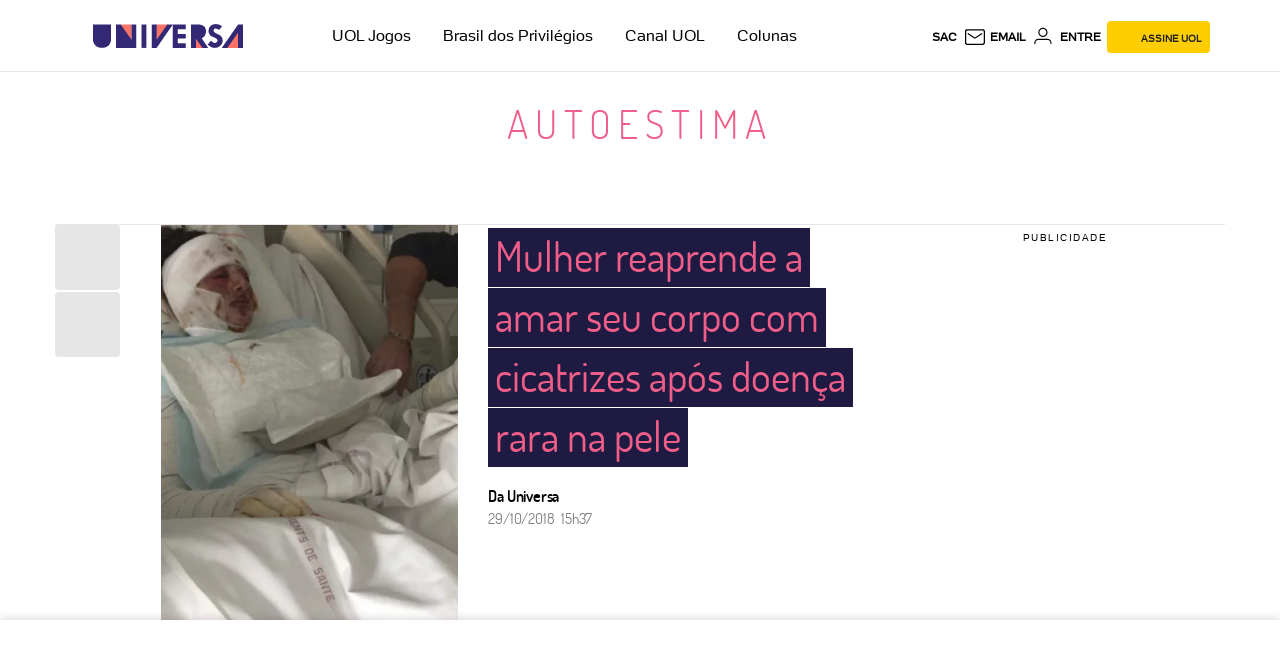

--- FILE ---
content_type: text/html; charset=utf-8
request_url: https://www.google.com/recaptcha/api2/aframe
body_size: 271
content:
<!DOCTYPE HTML><html><head><meta http-equiv="content-type" content="text/html; charset=UTF-8"></head><body><script nonce="UkPz4Zw0FXewV9Y3Ae-PGQ">/** Anti-fraud and anti-abuse applications only. See google.com/recaptcha */ try{var clients={'sodar':'https://pagead2.googlesyndication.com/pagead/sodar?'};window.addEventListener("message",function(a){try{if(a.source===window.parent){var b=JSON.parse(a.data);var c=clients[b['id']];if(c){var d=document.createElement('img');d.src=c+b['params']+'&rc='+(localStorage.getItem("rc::a")?sessionStorage.getItem("rc::b"):"");window.document.body.appendChild(d);sessionStorage.setItem("rc::e",parseInt(sessionStorage.getItem("rc::e")||0)+1);localStorage.setItem("rc::h",'1769575643835');}}}catch(b){}});window.parent.postMessage("_grecaptcha_ready", "*");}catch(b){}</script></body></html>

--- FILE ---
content_type: text/css; charset=utf-8
request_url: https://c.jsuol.com.br/assets/?loadComponent=assets&tpl=line.universa.css&origin=line/version/universa&hash=518260605c16b5a7cd85734a0110d315
body_size: 948
content:
html hr.normal,html hr.thin,html hr.thin-normal{border:0;height:10px;background:transparent url("data:image/svg+xml;charset=UTF-8,%3Csvg%20width%3D%222000px%22%20height%3D%229px%22%20viewBox%3D%220%200%202000%209%22%20version%3D%221.1%22%20xmlns%3D%22http%3A//www.w3.org/2000/svg%22%20xmlns%3Axlink%3D%22http%3A//www.w3.org/1999/xlink%22%3E%0A%20%20%20%20%3C%21--%20Generator%3A%20Sketch%2048.1%20%2847250%29%20-%20http%3A//www.bohemiancoding.com/sketch%20--%3E%0A%20%20%20%20%3Ctitle%3Eseparador%3C/title%3E%0A%20%20%20%20%3Cdesc%3ECreated%20with%20Sketch.%3C/desc%3E%0A%20%20%20%20%3Cdefs%3E%3C/defs%3E%0A%20%20%20%20%3Cg%20id%3D%22Symbols%22%20stroke%3D%22none%22%20stroke-width%3D%221%22%20fill%3D%22none%22%20fill-rule%3D%22evenodd%22%3E%0A%20%20%20%20%20%20%20%20%3Cg%20id%3D%22separador%22%3E%0A%20%20%20%20%20%20%20%20%20%20%20%20%3Cg%20id%3D%22Group%22%20transform%3D%22translate%28200.000000%2C%200.000000%29%22%3E%0A%20%20%20%20%20%20%20%20%20%20%20%20%20%20%20%20%3Crect%20id%3D%22Rectangle-2%22%20fill%3D%22%23E40045%22%20x%3D%220%22%20y%3D%220%22%20width%3D%22133%22%20height%3D%229%22%3E%3C/rect%3E%0A%20%20%20%20%20%20%20%20%20%20%20%20%20%20%20%20%3Crect%20id%3D%22Rectangle-2%22%20fill%3D%22%23E40045%22%20x%3D%22137%22%20y%3D%220%22%20width%3D%2218%22%20height%3D%229%22%3E%3C/rect%3E%0A%20%20%20%20%20%20%20%20%20%20%20%20%20%20%20%20%3Crect%20id%3D%22Rectangle-2%22%20fill%3D%22%23E40045%22%20x%3D%22212%22%20y%3D%220%22%20width%3D%2225%22%20height%3D%229%22%3E%3C/rect%3E%0A%20%20%20%20%20%20%20%20%20%20%20%20%20%20%20%20%3Crect%20id%3D%22Rectangle-2%22%20fill%3D%22%231F1946%22%20x%3D%22155%22%20y%3D%220%22%20width%3D%2257%22%20height%3D%229%22%3E%3C/rect%3E%0A%20%20%20%20%20%20%20%20%20%20%20%20%20%20%20%20%3Crect%20id%3D%22Rectangle-2%22%20fill%3D%22%231F1946%22%20x%3D%22237%22%20y%3D%220%22%20width%3D%2282%22%20height%3D%229%22%3E%3C/rect%3E%0A%20%20%20%20%20%20%20%20%20%20%20%20%20%20%20%20%3Crect%20id%3D%22Rectangle-2%22%20fill%3D%22%231F1946%22%20x%3D%22330%22%20y%3D%220%22%20width%3D%2239%22%20height%3D%229%22%3E%3C/rect%3E%0A%20%20%20%20%20%20%20%20%20%20%20%20%20%20%20%20%3Crect%20id%3D%22Rectangle-2%22%20fill%3D%22%231F1946%22%20x%3D%22434%22%20y%3D%220%22%20width%3D%2229%22%20height%3D%229%22%3E%3C/rect%3E%0A%20%20%20%20%20%20%20%20%20%20%20%20%20%20%20%20%3Crect%20id%3D%22Rectangle-2%22%20fill%3D%22%231F1946%22%20x%3D%22580%22%20y%3D%220%22%20width%3D%2214%22%20height%3D%229%22%3E%3C/rect%3E%0A%20%20%20%20%20%20%20%20%20%20%20%20%20%20%20%20%3Crect%20id%3D%22Rectangle-2%22%20fill%3D%22%231F1946%22%20transform%3D%22translate%28652.000000%2C%204.500000%29%20scale%28-1%2C%201%29%20translate%28-652.000000%2C%20-4.500000%29%20%22%20x%3D%22607%22%20y%3D%220%22%20width%3D%2290%22%20height%3D%229%22%3E%3C/rect%3E%0A%20%20%20%20%20%20%20%20%20%20%20%20%20%20%20%20%3Crect%20id%3D%22Rectangle-2%22%20fill%3D%22%239B2546%22%20transform%3D%22translate%28712.000000%2C%204.500000%29%20scale%28-1%2C%201%29%20translate%28-712.000000%2C%20-4.500000%29%20%22%20x%3D%22697%22%20y%3D%220%22%20width%3D%2230%22%20height%3D%229%22%3E%3C/rect%3E%0A%20%20%20%20%20%20%20%20%20%20%20%20%20%20%20%20%3Crect%20id%3D%22Rectangle-2%22%20fill%3D%22%23DA5B7D%22%20x%3D%22727%22%20y%3D%220%22%20width%3D%2297%22%20height%3D%229%22%3E%3C/rect%3E%0A%20%20%20%20%20%20%20%20%20%20%20%20%20%20%20%20%3Crect%20id%3D%22Rectangle-2%22%20fill%3D%22%23E40045%22%20transform%3D%22translate%28894.500000%2C%204.500000%29%20scale%28-1%2C%201%29%20translate%28-894.500000%2C%20-4.500000%29%20%22%20x%3D%22824%22%20y%3D%220%22%20width%3D%22141%22%20height%3D%229%22%3E%3C/rect%3E%0A%20%20%20%20%20%20%20%20%20%20%20%20%20%20%20%20%3Crect%20id%3D%22Rectangle-2%22%20fill%3D%22%23FFFFFF%22%20x%3D%22965%22%20y%3D%220%22%20width%3D%2224%22%20height%3D%229%22%3E%3C/rect%3E%0A%20%20%20%20%20%20%20%20%20%20%20%20%20%20%20%20%3Crect%20id%3D%22Rectangle-2%22%20fill%3D%22%231F1A42%22%20transform%3D%22translate%281035.500000%2C%204.500000%29%20scale%28-1%2C%201%29%20translate%28-1035.500000%2C%20-4.500000%29%20%22%20x%3D%22989%22%20y%3D%220%22%20width%3D%2293%22%20height%3D%229%22%3E%3C/rect%3E%0A%20%20%20%20%20%20%20%20%20%20%20%20%20%20%20%20%3Crect%20id%3D%22Rectangle-2%22%20fill%3D%22%23E40045%22%20x%3D%221082%22%20y%3D%220%22%20width%3D%2266%22%20height%3D%229%22%3E%3C/rect%3E%0A%20%20%20%20%20%20%20%20%20%20%20%20%20%20%20%20%3Crect%20id%3D%22Rectangle-2%22%20fill%3D%22%231F1A42%22%20transform%3D%22translate%281154.500000%2C%204.500000%29%20scale%28-1%2C%201%29%20translate%28-1154.500000%2C%20-4.500000%29%20%22%20x%3D%221148%22%20y%3D%220%22%20width%3D%2213%22%20height%3D%229%22%3E%3C/rect%3E%0A%20%20%20%20%20%20%20%20%20%20%20%20%20%20%20%20%3Crect%20id%3D%22Rectangle-2%22%20fill%3D%22%23E40045%22%20x%3D%221161%22%20y%3D%220%22%20width%3D%2213%22%20height%3D%229%22%3E%3C/rect%3E%0A%20%20%20%20%20%20%20%20%20%20%20%20%20%20%20%20%3Crect%20id%3D%22Rectangle-2%22%20fill%3D%22%23DA5B7D%22%20transform%3D%22translate%281179.500000%2C%204.500000%29%20scale%28-1%2C%201%29%20translate%28-1179.500000%2C%20-4.500000%29%20%22%20x%3D%221174%22%20y%3D%220%22%20width%3D%2211%22%20height%3D%229%22%3E%3C/rect%3E%0A%20%20%20%20%20%20%20%20%20%20%20%20%20%20%20%20%3Crect%20id%3D%22Rectangle-2%22%20fill%3D%22%23DA5B7D%22%20x%3D%221185%22%20y%3D%220%22%20width%3D%2262%22%20height%3D%229%22%3E%3C/rect%3E%0A%20%20%20%20%20%20%20%20%20%20%20%20%20%20%20%20%3Crect%20id%3D%22Rectangle-2%22%20fill%3D%22%23FFFFFF%22%20transform%3D%22translate%281249.000000%2C%204.500000%29%20scale%28-1%2C%201%29%20translate%28-1249.000000%2C%20-4.500000%29%20%22%20x%3D%221247%22%20y%3D%220%22%20width%3D%224%22%20height%3D%229%22%3E%3C/rect%3E%0A%20%20%20%20%20%20%20%20%20%20%20%20%20%20%20%20%3Crect%20id%3D%22Rectangle-2%22%20fill%3D%22%23DA5B7D%22%20x%3D%221251%22%20y%3D%220%22%20width%3D%2253%22%20height%3D%229%22%3E%3C/rect%3E%0A%20%20%20%20%20%20%20%20%20%20%20%20%20%20%20%20%3Crect%20id%3D%22Rectangle-2%22%20fill%3D%22%231F1A42%22%20transform%3D%22translate%281353.500000%2C%204.500000%29%20scale%28-1%2C%201%29%20translate%28-1353.500000%2C%20-4.500000%29%20%22%20x%3D%221304%22%20y%3D%220%22%20width%3D%2299%22%20height%3D%229%22%3E%3C/rect%3E%0A%20%20%20%20%20%20%20%20%20%20%20%20%20%20%20%20%3Crect%20id%3D%22Rectangle-2%22%20fill%3D%22%23FFFFFF%22%20x%3D%221403%22%20y%3D%220%22%20width%3D%2211%22%20height%3D%229%22%3E%3C/rect%3E%0A%20%20%20%20%20%20%20%20%20%20%20%20%20%20%20%20%3Crect%20id%3D%22Rectangle-2%22%20fill%3D%22%231F1A42%22%20transform%3D%22translate%281432.500000%2C%204.500000%29%20scale%28-1%2C%201%29%20translate%28-1432.500000%2C%20-4.500000%29%20%22%20x%3D%221414%22%20y%3D%220%22%20width%3D%2237%22%20height%3D%229%22%3E%3C/rect%3E%0A%20%20%20%20%20%20%20%20%20%20%20%20%20%20%20%20%3Crect%20id%3D%22Rectangle-2%22%20fill%3D%22%23E40045%22%20x%3D%221451%22%20y%3D%220%22%20width%3D%22149%22%20height%3D%229%22%3E%3C/rect%3E%0A%20%20%20%20%20%20%20%20%20%20%20%20%20%20%20%20%3Crect%20id%3D%22Rectangle-2%22%20fill%3D%22%23E40045%22%20x%3D%22594%22%20y%3D%220%22%20width%3D%2213%22%20height%3D%229%22%3E%3C/rect%3E%0A%20%20%20%20%20%20%20%20%20%20%20%20%20%20%20%20%3Crect%20id%3D%22Rectangle-2%22%20fill%3D%22%23E40045%22%20transform%3D%22translate%28468.500000%2C%204.500000%29%20scale%28-1%2C%201%29%20translate%28-468.500000%2C%20-4.500000%29%20%22%20x%3D%22463%22%20y%3D%220%22%20width%3D%2211%22%20height%3D%229%22%3E%3C/rect%3E%0A%20%20%20%20%20%20%20%20%20%20%20%20%20%20%20%20%3Crect%20id%3D%22Rectangle-2%22%20fill%3D%22%23E40045%22%20transform%3D%22translate%28540.500000%2C%204.500000%29%20scale%28-1%2C%201%29%20translate%28-540.500000%2C%20-4.500000%29%20%22%20x%3D%22501%22%20y%3D%220%22%20width%3D%2279%22%20height%3D%229%22%3E%3C/rect%3E%0A%20%20%20%20%20%20%20%20%20%20%20%20%20%20%20%20%3Crect%20id%3D%22Rectangle-2%22%20fill%3D%22%23FFFFFF%22%20transform%3D%22translate%28487.500000%2C%204.500000%29%20scale%28-1%2C%201%29%20translate%28-487.500000%2C%20-4.500000%29%20%22%20x%3D%22474%22%20y%3D%220%22%20width%3D%2227%22%20height%3D%229%22%3E%3C/rect%3E%0A%20%20%20%20%20%20%20%20%20%20%20%20%20%20%20%20%3Crect%20id%3D%22Rectangle-2%22%20fill%3D%22%23DA5B7D%22%20x%3D%22369%22%20y%3D%220%22%20width%3D%2247%22%20height%3D%229%22%3E%3C/rect%3E%0A%20%20%20%20%20%20%20%20%20%20%20%20%20%20%20%20%3Crect%20id%3D%22Rectangle-2%22%20fill%3D%22%239B2546%22%20transform%3D%22translate%28425.000000%2C%204.500000%29%20scale%28-1%2C%201%29%20translate%28-425.000000%2C%20-4.500000%29%20%22%20x%3D%22416%22%20y%3D%220%22%20width%3D%2218%22%20height%3D%229%22%3E%3C/rect%3E%0A%20%20%20%20%20%20%20%20%20%20%20%20%20%20%20%20%3Crect%20id%3D%22Rectangle-2%22%20fill%3D%22%23FFFFFF%22%20x%3D%22133%22%20y%3D%220%22%20width%3D%224%22%20height%3D%229%22%3E%3C/rect%3E%0A%20%20%20%20%20%20%20%20%20%20%20%20%20%20%20%20%3Crect%20id%3D%22Rectangle-2%22%20fill%3D%22%23FFFFFF%22%20x%3D%22319%22%20y%3D%220%22%20width%3D%2211%22%20height%3D%229%22%3E%3C/rect%3E%0A%20%20%20%20%20%20%20%20%20%20%20%20%3C/g%3E%0A%20%20%20%20%20%20%20%20%20%20%20%20%3Cg%20id%3D%22Group-Copy%22%20transform%3D%22translate%28-1400.000000%2C%200.000000%29%22%3E%0A%20%20%20%20%20%20%20%20%20%20%20%20%20%20%20%20%3Crect%20id%3D%22Rectangle-2%22%20fill%3D%22%231F1A42%22%20transform%3D%22translate%281353.500000%2C%204.500000%29%20scale%28-1%2C%201%29%20translate%28-1353.500000%2C%20-4.500000%29%20%22%20x%3D%221304%22%20y%3D%220%22%20width%3D%2299%22%20height%3D%229%22%3E%3C/rect%3E%0A%20%20%20%20%20%20%20%20%20%20%20%20%20%20%20%20%3Crect%20id%3D%22Rectangle-2%22%20fill%3D%22%23FFFFFF%22%20x%3D%221403%22%20y%3D%220%22%20width%3D%2211%22%20height%3D%229%22%3E%3C/rect%3E%0A%20%20%20%20%20%20%20%20%20%20%20%20%20%20%20%20%3Crect%20id%3D%22Rectangle-2%22%20fill%3D%22%231F1A42%22%20transform%3D%22translate%281432.500000%2C%204.500000%29%20scale%28-1%2C%201%29%20translate%28-1432.500000%2C%20-4.500000%29%20%22%20x%3D%221414%22%20y%3D%220%22%20width%3D%2237%22%20height%3D%229%22%3E%3C/rect%3E%0A%20%20%20%20%20%20%20%20%20%20%20%20%20%20%20%20%3Crect%20id%3D%22Rectangle-2%22%20fill%3D%22%23E40045%22%20x%3D%221451%22%20y%3D%220%22%20width%3D%22149%22%20height%3D%229%22%3E%3C/rect%3E%0A%20%20%20%20%20%20%20%20%20%20%20%20%3C/g%3E%0A%20%20%20%20%20%20%20%20%20%20%20%20%3Cg%20id%3D%22Group-Copy-2%22%20transform%3D%22translate%281800.000000%2C%200.000000%29%22%3E%0A%20%20%20%20%20%20%20%20%20%20%20%20%20%20%20%20%3Crect%20id%3D%22Rectangle-2%22%20fill%3D%22%23E40045%22%20x%3D%220%22%20y%3D%220%22%20width%3D%22133%22%20height%3D%229%22%3E%3C/rect%3E%0A%20%20%20%20%20%20%20%20%20%20%20%20%20%20%20%20%3Crect%20id%3D%22Rectangle-2%22%20fill%3D%22%23E40045%22%20x%3D%22137%22%20y%3D%220%22%20width%3D%2218%22%20height%3D%229%22%3E%3C/rect%3E%0A%20%20%20%20%20%20%20%20%20%20%20%20%20%20%20%20%3Crect%20id%3D%22Rectangle-2%22%20fill%3D%22%231F1946%22%20x%3D%22155%22%20y%3D%220%22%20width%3D%2257%22%20height%3D%229%22%3E%3C/rect%3E%0A%20%20%20%20%20%20%20%20%20%20%20%20%20%20%20%20%3Crect%20id%3D%22Rectangle-2%22%20fill%3D%22%23FFFFFF%22%20x%3D%22133%22%20y%3D%220%22%20width%3D%224%22%20height%3D%229%22%3E%3C/rect%3E%0A%20%20%20%20%20%20%20%20%20%20%20%20%3C/g%3E%0A%20%20%20%20%20%20%20%20%3C/g%3E%0A%20%20%20%20%3C/g%3E%0A%3C/svg%3E") repeat-x center}@media (max-width:767px){html hr.normal,html hr.thin,html hr.thin-normal{background-position:-51px center}}html hr.thin-on-verticals{border:0;border-top:1px solid #e6e6e6;height:initial;background-color:#e6e6e6;margin:0 10px}@media (min-width:992px){html hr.thin-on-verticals{width:950px;margin:0 auto}}@media (min-width:1230px){html hr.thin-on-verticals{width:1170px}}

--- FILE ---
content_type: application/javascript; charset=UTF-8
request_url: https://tm.jsuol.com.br/uoltm.js?id=5nzulr
body_size: 81416
content:
(function(window,document,undefined){try{if(window.UOLPD.TagManager["5nzulr"]){return;}}catch(err){}var tmConsole;function ContentValidator(){var $public=this;var $private={};$public.isFilledObject=function(entity){if(!entity||entity.constructor!==Object){return false;}for(var key in entity){return true;}return false;};$public.stringIsNotEmpty=function(string){if(typeof string!=="string"){return false;}return $private.trimString(string).length>0;};$private.trimString=function(string){return string.replace(/^(\s+)|(\s+)$/gm,"").replace(/\s+/gm," ");};$public.stringMatches=function(string,regexp){if(!$public.stringIsNotEmpty(string)){return false;}return regexp.test(string);};return $public;}function CookieUtils(){var $public=this;var $private={};$private.typeValidator=new TypeValidator();$public.getItem=function(name){if(!$private.typeValidator.isString(name)){return;}var cookie=document.cookie;var startIndex=cookie.indexOf(name+"=");if(startIndex===-1){return;}var middleIndex=cookie.indexOf("=",startIndex)+1;var endIndex=cookie.indexOf(";",middleIndex);cookie=cookie.replace(/ SameSite=None; Secure;/gi,"");if(endIndex===-1){endIndex=cookie.length;}return unescape(cookie.substring(middleIndex,endIndex));};$public.setItem=function(name,value,domain,expireDays,expireHours,expireMinutes){if(!$private.typeValidator.isString(name)){return false;}if(!$private.typeValidator.isString(value)){return false;}document.cookie=$private.createCookieString(name,value,domain,expireDays,expireHours,expireMinutes);};$private.createCookieString=function(name,value,domain,expireDays,expireHours,expireMinutes){var cookie=name+"="+value;if($private.hasExpirationTime(expireDays,expireHours,expireMinutes)){cookie+="; expires="+$private.getExpirationDate(expireDays,expireHours,expireMinutes)+"; path=/";}if($private.typeValidator.isString(domain)){if(cookie.substr(cookie.length-1)!==";"){cookie+=";";}cookie+=" domain="+domain+";";}if(window.location.ancestorOrigins.length>0){if(!window.location.ancestorOrigins[0].match(/localhost/g)&&!window.location.ancestorOrigins[0].match(/uol.com/g)&&!window.location.ancestorOrigins[0].match(/karma.tm.uol.com.br/g)){if(cookie.substr(cookie.length-1)!==";"){cookie+="; SameSite=None; Secure;";}else{cookie+=" SameSite=None; Secure;";}}}return cookie;};$private.hasExpirationTime=function(days,hours,minutes){if($private.isValidNumber(days)||$private.isValidNumber(hours)||$private.isValidNumber(minutes)){return true;}return false;};$private.isValidNumber=function(number){if(!isNaN(parseInt(number))&&parseInt(number)!==0){return true;}return false;};$private.getExpirationDate=function(days,hours,minutes){var exdate=new Date();if($private.isValidNumber(days)){exdate.setDate(exdate.getDate()+days);}if($private.isValidNumber(hours)){exdate.setHours(exdate.getHours()+hours);}if($private.isValidNumber(minutes)){exdate.setMinutes(exdate.getMinutes()+minutes);}return exdate.toGMTString();};$private.setCookie=function(value){document.cookie=value;};$public.removeItem=function(name,domain){$private.setCookie($private.createCookieString(name,"",domain,-100));};$public.getCookies=function(){var listCookies=document.cookie;listCookies=listCookies.replace(/ SameSite=None; Secure;/gi,"");return listCookies;};}function Logs(){var $private={};var $public=this;$private.queryString=new QueryString();$private.typeValidator=new TypeValidator();$private.tmConsole=(typeof tmConsole!=="undefined"?tmConsole:undefined);$private.history={"warn":[],"error":[],"info":[],"debug":[],"log":[]};$public.getPrefix=function(prefix){return $private.prefix;};$public.setPrefix=function(prefix){if($private.typeValidator.isString(prefix)){$private.prefix="["+prefix+"] ";}};$public.warn=function(message,namTag,namespace,executionTime){if($public.consoleValidator($private.tmConsole)){$private.tmConsole.append(namTag,namespace,message,executionTime,"warn");}return $private.print(message,"warn");};$public.error=function(message,namTag,namespace,executionTime){if($public.consoleValidator($private.tmConsole)){$private.tmConsole.append(namTag,namespace,message,executionTime,"error");}return $private.print(message,"error");};$public.info=function(message){return $private.print(message,"info");};$public.debug=function(message){return $private.print(message,"debug");};$public.log=function(message,namTag,namespace,executionTime){if($public.consoleValidator($private.tmConsole)){$private.tmConsole.append(namTag,namespace,message,executionTime,"success");}return $private.print(message,"log");};$public.consoleValidator=function(tmConsole){if(!tmConsole){return false;}if(!$private.typeValidator.isFunction(tmConsole.append)){return false;}return true;};$private.print=function(msg,fn){if(!$private.prefix){return;}if(!$private.typeValidator.isString(msg)){return;}msg=$private.prefix+msg;$public.setHistory(fn,msg);if($public.isActive()===false||!$private.hasConsole()){return;}return $private.runLogMethod(fn,msg);};$public.isActive=function(){if($private.queryString.getValue("tm")==="debug"){return true;}return false;};$public.getHistory=function(methodName){if($private.typeValidator.isArray($private.history[methodName])){return $private.history[methodName];}return;};$public.setHistory=function(fn,msg){if($private.typeValidator.isString(msg)&&$private.typeValidator.isArray($private.history[fn])){$private.history[fn].push(msg);}};$private.hasConsole=function(){if(!$private.typeValidator.isDefined($public.getConsole())){return false;}if(!$private.typeValidator.isDefined($public.getConsoleLog())){return false;}return true;};$public.getConsole=function(){return window.console;};$public.getConsoleLog=function(){return $public.getConsole().log;};$private.runLogMethod=function(fn,msg){if($private.typeValidator.isDefined($public.getConsole()[fn])){$public.getConsole()[fn](msg);return fn;}window.console.log(msg);return"log";};}function NameSpace(packageName){var $private={};var $public=this;$private.version="${project.version}";$private.validator=new TypeValidator();$public.init=function(packageName){if($private.validator.isString(packageName)){return $public.create(packageName);}};$public.create=function(packageName){$private.createUOLPD();$private.createTagManager();return $private.createPackage(packageName);};$private.createUOLPD=function(){if(!$private.validator.isObject(window.UOLPD)){window.UOLPD={};}};$private.createTagManager=function(){if(!$private.validator.isObject(UOLPD.TagManager)&&!$private.validator.isFunction(UOLPD.TagManager)&&typeof UOLPD.TagManager!=="object"){UOLPD.TagManager={};}};$private.createPackage=function(packageName){if(!$private.validator.isString(packageName)){return UOLPD.TagManager;}if(!$private.validator.isObject(UOLPD.TagManager[packageName])){UOLPD.TagManager[packageName]={};}UOLPD.TagManager[packageName].version=$private.version;if(!$private.validator.isArray(UOLPD.TagManager[packageName].config)){UOLPD.TagManager[packageName].config=[];}if(!$private.validator.isObject(UOLPD.TagManager[packageName].log)){UOLPD.TagManager[packageName].log=new Logs();UOLPD.TagManager[packageName].log.setPrefix("UOLPD.TagManager."+packageName);}return UOLPD.TagManager[packageName];};return $public.init(packageName);}function QueryString(){var $private={};var $public=this;$private.typeValidator=new TypeValidator();$public.getValue=function(name){if(!$private.queryStrings){return;}return $private.queryStrings[name];};$public.getQueryStrings=function(){return $private.queryStrings;};$public.setValues=function(){if(!$private.typeValidator.isString($public.getSearch())){return;}var substrings=$public.getSearch().substring(1).split("&");if(!$private.typeValidator.isArray(substrings)){return;}if(substrings.length===0){return;}for(var i=0,length=substrings.length;i<length;i++){if($private.typeValidator.isString(substrings[i])){$private.addQueryString(substrings[i]);}}};$public.getSearch=function(){return window.location.search;};$private.addQueryString=function(substring){var queryObject=$private.getQueryObject(substring);if(!queryObject){return;}$private.queryStrings=$private.queryStrings||{};$private.queryStrings[queryObject.key]=queryObject.value;};$private.getQueryObject=function(substring){var query=substring.split("=");if(!$private.typeValidator.isString(query[0])){return;}var result={"key":query[0],"value":"true"};if($private.typeValidator.isString(query[1])){result.value=query[1];}return result;};$public.setValues();}function RemoteStorage(){var $private={};var $public=this;$public.logs=new Logs();$public.logs.setPrefix("UOLPD.TagManager");$private.validator=new TypeValidator();$private.path="https://tm.uol.com.br/mercurio.html";$private.iframe=undefined;$private.iframeLoaded=false;$private.queue=[];$private.requests={};$public.init=function(){$private.hasLoaded(function(){$private.iframe=$private.getIframe($private.path);if(!$private.iframe){$private.setIframe();}if($private.iframe.getAttribute("data-loaded")==="true"){$private.iframeLoaded=true;}$private.setListener($private.iframe);return true;});return $public;};$private.getIframe=function(src){return document.querySelector('iframe[src*="'+src+'"]');};$public.get=function(key,callback,dataType){$private.communicator("get",key,undefined,callback,dataType);};$public.set=function(key,value,callback,dataType){$private.communicator("set",key,value,callback,dataType);};$public.removeItem=function(key,callback,dataType){callback=callback||function(){};$private.communicator("removeItem",key,undefined,callback,dataType);};$private.hasLoaded=function(fn,timeout){timeout=(timeout?timeout+10:10);if(typeof fn!="function"){return false;}if(document.body!==null){fn();return true;}window.setTimeout(function(){$private.hasLoaded(fn,timeout);},timeout);};$private.setIframe=function(){$private.iframe=$private.buildIframe();};$private.buildIframe=function(){var iframe=document.createElement("iframe");iframe.setAttribute("src",$private.path);iframe.setAttribute("id","tm-remote-storage");iframe.setAttribute("style","position:absolute;width:1px;height:1px;left:-9999px;display:none;");document.body.appendChild(iframe);return iframe;};$private.setListener=function(iframe){var hasEventListener=(window.addEventListener!==undefined);var method=(hasEventListener)?"addEventListener":"attachEvent";var message=(hasEventListener)?"message":"onmessage";var load=(hasEventListener)?"load":"onload";iframe[method](load,$private.iframeLoadHandler);window[method](message,$private.messageHandler);return iframe;};$private.iframeLoadHandler=function(event){event.target.setAttribute("data-loaded","true");$private.iframeLoaded=true;if(!$private.queue.length){return;}for(var i=0,length=$private.queue.length;i<length;i++){$private.sendMessageToIframe($private.queue[i]);}$private.queue=[];};$private.messageHandler=function(event){try{var data=JSON.parse(event.data);$private.requests[data.id].callback(data.key,data.value);delete $private.requests[data.id];}catch(err){}};$private.communicator=function(method,key,value,callback,dataType){if(!$private.validator.isString(key)){$public.logs.warn("Ocorreu um erro ao requisitar os dados");return;}if(method==="set"&&value===undefined){$public.logs.warn("Ocorreu um erro ao requisitar os dados");return;}if(!$private.validator.isFunction(callback)){$public.logs.warn("Ocorreu um erro ao requisitar os dados");return;}var request={id:(Math.round(Math.random()*9000000)),key:key,method:method,dataType:dataType};if(value){request.value=value;}var data={request:request,callback:callback};if($private.iframeLoaded){$private.sendMessageToIframe(data);}else{$private.queue.push(data);}if(!$private.iframe){$public.init();}};$private.sendMessageToIframe=function(data){$private.requests[data.request.id]=data;data=JSON.stringify(data.request);if(!data){return;}if($private.iframe&&$private.iframe.contentWindow){$private.iframe.contentWindow.postMessage(data,$private.path);}};return $public.init();}function Schema(configSchema){var $private={};var $public=this;$private.typeValidator=new TypeValidator();$private.contentValidator=new ContentValidator();$public.__constructor=function(configSchema){if(!$private.typeValidator.isObject(configSchema)){return;}if(!$private.typeValidator.isObject(configSchema.properties)){return;}if(!$private.isValidRequired(configSchema)){return;}$private.configSchema={};$private.configSchema.required=[];$private.setProperties(configSchema.properties);if(configSchema.required.length>0){$private.configSchema.required=configSchema.required;}return $public;};$public.isValid=function(config){if(!$private.configSchema){return false;}if(!$private.typeValidator.isObject(config)){$public.invalidProperties=$private.configSchema.required;return false;}if(!$private.contentValidator.isFilledObject(config)){$public.invalidProperties=$private.configSchema.required;return false;}return $private.areValidProperties(config);};$private.isValidRequired=function(configSchema){if(!$private.typeValidator.isArray(configSchema.required)){return false;}for(var i=0,length=configSchema.required.length;i<length;i++){var required=configSchema.required[i];if(!$private.typeValidator.isString(required)){return false;}if(!configSchema.properties[required]){return false;}}return true;};$private.setProperties=function(properties){$private.configSchema.properties=$private.configSchema.properties||{};for(var key in properties){var property=$private.getProperty(properties[key]);if(property){$private.configSchema.properties[key]=property;}}};$private.getProperty=function(property){var result={};if($private.typeValidator.isRegExp(property)){return{"validator":$private.contentValidator.stringMatches,"modifier":property};}if(!$private.typeValidator.isString(property)){return;}property=property.split(/\|(.+)?/,2);var validator=$private.getValidator(property);if(!validator){return;}result.validator=validator;if(property[1]){result.modifier=$private.getModifier(property[1]);}return result;};$private.getValidator=function(property){if(property.length===1){return $private.typeValidator[property[0]];}return $private.contentValidator[property[0]];};$private.getModifier=function(modifier){if(!modifier){return;}try{return eval(modifier);}catch(e){}};$private.areValidProperties=function(config){var isValid=true;var requiredProperties=0;for(var property in config){if(!$private.isValidProperty(property,config)){isValid=false;}if($private.isRequiredProperty(property)){requiredProperties++;}}if(requiredProperties!==$private.configSchema.required.length){$private.countRequiredProperties(config);return false;}return isValid;};$private.isValidProperty=function(property,config){var propertyValidator=$private.configSchema.properties[property];if(!propertyValidator){return false;}if(!propertyValidator.validator(config[property],propertyValidator.modifier)){$private.addInvalidProperty(property);return false;}return true;};$private.getPropertyValidator=function(property){var item=$private.configSchema.properties[property];if(!$private.typeValidator.isString(item)){return;}item=item.split(/\|(.+)?/,2);var validator=$private.typeValidator[item[0]];if(!validator){return;}var contentValidator=$private.contentValidator[item[1]];if(!contentValidator){return;}return{"validator":validator,"contentValidator":contentValidator};};$private.validateContent=function(property,contentValidator){try{return contentValidator(property,eval(contentValidator));}catch(e){}};$private.isRequiredProperty=function(property){if($private.configSchema.required.length===0){return false;}for(var i=0,length=$private.configSchema.required.length;i<length;i++){var required=$private.configSchema.required[i];if(required===property){return true;}}return false;};$private.addInvalidProperty=function(property){if(!$public.invalidProperties){$public.invalidProperties=[];}if(!$private.arrayHasItem($public.invalidProperties,property)){$public.invalidProperties.push(property);}};$private.arrayHasItem=function(array,item){for(var i=0,length=array.length;i<length;i++){if(array[i]==item){return true;}}return false;};$private.countRequiredProperties=function(config){for(var i=0,length=$private.configSchema.required.length;i<length;i++){var required=$private.configSchema.required[i];if(!$private.typeValidator.isDefined(config[required])){$private.addInvalidProperty(required);}}};return $public.__constructor(configSchema);}function ScriptUtils(){var $private={};var $public=this;$private.typeValidator=new TypeValidator();$private.dataCalls="data-uoltm-calls";$public.hasTagScript=function(src){if(!$private.typeValidator.isString(src)){return false;}if(src.length===0){return false;}if($public.findScript($private.removeProtocol(src))){return true;}return false;};$private.removeProtocol=function(value){return value.replace(/(^\/\/|^http:\/\/|^https:\/\/)/,"");};$public.findScript=function(src){return document.querySelector('script[src*="'+src+'"]');};$private.isSrcEqual=function(src1,src2){return(src1.indexOf(src2)>-1);};$public.createScript=function(src){if(!$private.typeValidator.isString(src)){return;}var tag=document.createElement("script");tag.setAttribute("src",src);tag.async=true;return tag;};$public.appendTag=function(script){if(!$private.typeValidator.isDefined(script)){return;}if(script.constructor===HTMLScriptElement){$private.lastScriptsParent().appendChild(script);return true;}};$private.lastScriptsParent=function(){return document.getElementsByTagName("script")[0].parentNode;};$public.createSyncScript=function(src){if(!$private.typeValidator.isString(src)){return;}document.write("<scr"+'ipt src="'+src+'"></scr'+"ipt>");};}function StringUtils(){var $private={};var $public=this;$private.typeValidator=new TypeValidator();$public.trim=function(value){if(!$private.typeValidator.isString(value)){return;}if(value.length===0){return;}value=value.replace(/^(\s+)|(\s+)$/gm,"").replace(/\s+/gm," ");return value;};$public.getValueFromKeyInString=function(str,name,separator){if(!$private.typeValidator.isString(name)||name.length===0){return;}if(!$private.typeValidator.isString(str)||str.length===0){return;}if(!$private.typeValidator.isString(separator)||separator.length===0){return;}if(str.substring(str.length-1)){str+=separator;}name+="=";var startIndex=str.indexOf(name);if(startIndex===-1){return"";}var middleIndex=str.indexOf("=",startIndex)+1;var endIndex=str.indexOf(separator,middleIndex);if(endIndex===-1){endIndex=str.length;}return unescape(str.substring(middleIndex,endIndex));};return $public;}function TrackManager(){var $private={};var $public=this;$private.typeValidator=new TypeValidator();$private.scriptUtils=new ScriptUtils();$private.baseMetric={groupingMap:{},measureMap:{}};$private.raffledRate=Math.round(Math.random()*100);$private.samplingRate=1;$public.trackSuccess=function(msr,samplingRate){return;var sampling=$private.generateSamplingRate(samplingRate);$public.addMetrics($private.getMeasures(msr),null,sampling);};$public.trackExecution=function(){var measures=$private.getMeasures("execution");if(!$private.isTrackEnabled(1)){return;}var metric=$private.generateMetric(measures);if(!metric){return;}$private.createNamespaceMetrics();window.UOLPD.TagManager.metrics.push(metric);};$private.generateSamplingRate=function(samplingRate){if($private.typeValidator.isNumber(samplingRate)){return samplingRate;}return $private.samplingRate;};$public.addMetrics=function(measures,groupings,samplingRate){if(!$private.isTrackEnabled(samplingRate)){return;}var metric=$private.generateMetric(measures,groupings);if(!metric){return;}var metricOrigem=metric.groupingMap.Origem;if(metricOrigem!=="TM-dfp-async"&&metricOrigem!=="TM-core"){return;}$private.createNamespaceMetrics();window.UOLPD.TagManager.metrics.push(metric);};$private.isTrackEnabled=function(samplingRate){try{if(window.localStorage.getItem("trackManager")=="true"){return true;}}catch(e){}if($public.getRaffledRate()<=samplingRate){return true;}return false;};$public.getRaffledRate=function(){return $private.raffledRate;};$private.generateMetric=function(measures,groupings){var metric=JSON.parse(JSON.stringify($private.baseMetric));if($private.typeValidator.isObject(measures)){metric.measureMap=metric.measureMap||{};for(var msr in measures){metric.measureMap[msr]=measures[msr];}}if($private.typeValidator.isObject(groupings)){metric.groupingMap=metric.groupingMap||{};for(var grp in groupings){metric.groupingMap[grp]=groupings[grp];}}if(Object.keys(metric.measureMap).length<1){return;}return metric;};$private.createNamespaceMetrics=function(){window.UOLPD=window.UOLPD||{};window.UOLPD.TagManager=window.UOLPD.TagManager||{};window.UOLPD.TagManager.metrics=window.UOLPD.TagManager.metrics||[];};$private.triggerMetrics=function(){return;};$private.getMeasures=function(msr,value,measure){if(!$private.typeValidator.isString(msr)){return measure;}if(!value){value="1";}if($private.typeValidator.isNumericString(value)||$private.typeValidator.isNumber(value)){measure=measure||{};measure[msr]=value;}return measure;};$public.getModuleName=function(moduleName){return $private.moduleName;};$public.setModuleName=function(moduleName){if($private.typeValidator.isString(moduleName)){$private.moduleName="TM-"+moduleName;}$private.baseMetric.groupingMap=$private.baseMetric.groupingMap||{};$private.baseMetric.groupingMap.tm_repo_id=$public.getRepoId();$private.baseMetric.groupingMap.Origem=$private.moduleName;};$public.getRepoId=function(){return"5nzulr";};$public.trackError=function(errorType,errorEffect){var errorGroups=$private.getGroups("erro_tipo",errorType);if(!$private.typeValidator.isObject(errorGroups)){return;}errorGroups=$private.getGroups("erro_efeito",errorEffect,errorGroups);if(!$private.typeValidator.isObject(errorGroups)){return;}$public.addMetrics($private.getMeasures("Erros"),errorGroups);};$private.getGroups=function(grp,value,groups){if(!$private.typeValidator.isString(grp)){return;}if(!$private.typeValidator.isString(value)&&!$private.typeValidator.isNumber(value)){return;}groups=groups||{};groups[grp]=value;return groups;};$public.trackCustom=function(measure,trackType,trackValue,samplingRate){var metricMeasures=$private.getMeasures(measure);var metricsGroups=$private.getGroups(trackType,trackValue);if(!metricMeasures||!metricsGroups){return;}var sampling=$private.generateSamplingRate(samplingRate);$public.addMetrics(metricMeasures,metricsGroups,sampling);};$public.trackCustomObj=function(metrics,samplingRate){if(!$private.typeValidator.isObject(metrics)||!$private.typeValidator.isObject(metrics.measures)){return;}var measures,groups;measures={};for(var msr in metrics.measures){measures=$private.getMeasures(msr,metrics.measures[msr],measures);}if(!$private.isValidMeasures(measures)){return;}if($private.typeValidator.isObject(metrics.groups)){groups={};for(var grp in metrics.groups){groups=$private.getGroups(grp,metrics.groups[grp],groups);}}var sampling=$private.generateSamplingRate(samplingRate);$public.addMetrics(measures,groups,sampling);};$private.isValidMeasures=function(measures){if(Object.keys(measures).length<1){return false;}var isValid=false;for(var msr in measures){if(measures[msr]==1||measures[msr]=="1"){isValid=true;}}return isValid;};}function TypeValidator(){var $public=this;var $private={};$private.contentValidator=new ContentValidator();$public.isDefined=function(value){return value!==undefined&&value!==null;};$public.isString=function(value){return $private.contentValidator.stringIsNotEmpty(value);};$public.isArray=function(value){return value&&value.constructor.toString()===Array.toString();};$public.isObject=function(entity){return entity&&entity.constructor.toString()===Object.toString();};$public.isFunction=function(value){return value!==undefined&&value.constructor.toString()===Function.toString();};$public.isNumber=function(value){return Number(value)===value;};$public.isInt=function(value){return $public.isNumber(value)&&value%1===0;};$public.isRegExp=function(value){return value!==undefined&&value.constructor.toString()===RegExp.toString();};$public.isNumericString=function(value){return $public.isString(value)&&!isNaN(value);};$public.isBoolean=function(value){return value!==undefined&&value.constructor.toString()==Boolean.toString();};return $public;}var uolpdCommons=new NameSpace("Commons");uolpdCommons.RemoteStorage=RemoteStorage;(function(window,document,undefined){var CafDataSchema={properties:{caf:"isString",idtUrl:"isNumber",contentType:"isString",categories:"isString",label:"isString",url:"isString",domain:"isString",timestamp:"isNumber"},required:["idtUrl","contentType","categories","label","domain"]};function Carroussel(block,adWidth,adHeight,numAds,changeCallback,arrowColor){var $public=this,$private={};$public.trackManager=new TrackManager();$public.trackManager.setModuleName("offers-block");$public.__constructor=function(block,adWidth,adHeight,numAds,changeCallback,arrowColor){$private.block=block;$private.slotsPerPage=1;$private.adWidth=adWidth;$private.adHeight=adHeight;$private.numAds=numAds;$private.mask=$private.addMask($private.block);$private.slotsContainer=$private.addSlotsContainer($private.mask);$private.changeCallback=changeCallback;$private.arrowColor=arrowColor;$private.setResizeListener();window.setTimeout(function(){$private.addArrows();$private.updateAdsPerPage();},0);return $public;};$private.addMask=function(){$private.slotsPerPage=$private.getHowManySlots();if($private.slotsPerPage>numAds){$private.slotsPerPage=numAds;}var slotsMask=document.createElement("div");slotsMask.setAttribute("class","ad-slots-mask");var objSytles={"width":$private.calculateMaskWidth()+"px","height":"100%","position":"relative","display":"inline-block","overflow":"hidden"};$private.applyStyles(slotsMask,objSytles);$private.block.appendChild(slotsMask);return slotsMask;};$private.getHowManySlots=function(){var containerWidth=$private.block.offsetWidth;var slotsPerPage=0;while($private.adWidth*(slotsPerPage+1)<=containerWidth){slotsPerPage++;}return slotsPerPage;};$private.applyStyles=function(element,objSytles){for(var style in objSytles){if(!objSytles.hasOwnProperty(style)){continue;}element.style[style]=objSytles[style];}};$private.calculateMaskWidth=function(){return $private.adWidth*$private.slotsPerPage;};$private.addSlotsContainer=function(){var slotsContainer=document.createElement("div");slotsContainer.setAttribute("class","ad-slots-container");var objSytles={"position":"absolute","width":(($private.adWidth)*$private.numAds)+"px","height":"100%","left":"0px","transition":"left .4s","textAlign":"left"};$private.applyStyles(slotsContainer,objSytles);$private.mask.appendChild(slotsContainer);return slotsContainer;};$private.setResizeListener=function(){var hasEventListener=(window.addEventListener!==undefined);var method=(hasEventListener)?"addEventListener":"attachEvent";var message=(hasEventListener)?"resize":"onresize";window[method](message,$private.updateAdsPerPage);};$private.addArrows=function(){$private.block.appendChild($private.createLeftArrow());$private.block.appendChild($private.createRightArrow());};$private.createLeftArrow=function(){var leftArrow=$private.createArrow($private.prev,"&#10094;");leftArrow.style.left="16px";return leftArrow;};$private.createArrow=function(onClickCallback,innerHTML){var arrow=document.createElement("span");arrow.setAttribute("class","offersBlockArrow");var objSytles={"cursor":"pointer","position":"absolute","top":"50%","marginTop":"-18px","fontSize":"30px","color":(($private.arrowColor)?"#"+$private.arrowColor:"#000000"),"mozUserSelect":"none","webkitUserSelect":"none","msUserSelect":"none","userSelect":"none"};$private.applyStyles(arrow,objSytles);arrow.onclick=onClickCallback;arrow.innerHTML=innerHTML;return arrow;};$private.createRightArrow=function(){var rightArrow=$private.createArrow($private.next,"&#10095;");rightArrow.style.right="18px";return rightArrow;};$private.next=function(){var container=$private.slotsContainer;var targetX=($private.pixelsToNumber(container.style.left)-$private.calculateMaskWidth())+container.offsetWidth;if(targetX>0){targetX=$private.calculateNextFold(container);}else{targetX="0px";}container.style.left=targetX;$private.getVisibleAdSlots($private.pixelsToNumber(targetX));$public.trackManager.trackCustom("Arrow","interaction","1",100);};$private.calculateNextFold=function(container){return($private.pixelsToNumber(container.style.left)-$private.adWidth)+"px";};$private.pixelsToNumber=function(text){return(Number(text.substring(0,text.indexOf("px"))));};$private.prev=function(){var container=$private.slotsContainer;var targetX=($private.pixelsToNumber(container.style.left)+$private.adWidth);if(targetX>0){targetX=$private.calculateLastFold(container);}else{targetX=$private.calculatePreviousFold(container);}container.style.left=targetX;$private.getVisibleAdSlots($private.pixelsToNumber(targetX));$public.trackManager.trackCustom("Arrow","interaction","1",100);};$private.calculateLastFold=function(container){return((container.offsetWidth-$private.calculateMaskWidth())*(-1))+"px";};$private.calculatePreviousFold=function(container){return($private.pixelsToNumber(container.style.left)+$private.adWidth)+"px";};$private.updateAdsPerPage=function(){$private.slotsPerPage=$private.getHowManySlots();if($private.slotsPerPage<$private.numAds){$private.showSlotsGallery();}else{$private.showSlots();}};$private.showSlotsGallery=function(){$private.showArrows();$private.mask.style.width=$private.calculateMaskWidth()+"px";$private.slotsContainer.style.width=($private.adWidth*$private.numAds)+"px";$private.setSlotsMargin(0);if($private.slotsFitInMask()){$private.slotsContainer.style.left=$private.calculateSlotsContainerAlignment();}if($private.slotsContainer.childNodes.length==$private.numAds){$private.getVisibleAdSlots($private.pixelsToNumber($private.slotsContainer.style.left));}};$private.showSlots=function(){$private.hideArrows();$private.slotsPerPage=$private.numAds;$private.mask.style.width="100%";var objSytles={"width":"100%","left":"0px"};$private.applyStyles($private.slotsContainer,objSytles);$private.setSlotsMargin($private.calculateSlotsMargin());if($private.slotsContainer.childNodes.length==$private.numAds){$private.getVisibleAdSlots(0);}};$private.getVisibleAdSlots=function(targetX){var adSlots=$private.slotsContainer.childNodes;var rangeSlots=($private.calculateMaskWidth()+(targetX*(-1)))/$private.adWidth;rangeSlots=Math.floor(rangeSlots);var inicio=Math.floor((targetX*(-1))/$private.adWidth);var visible=[];for(var i=inicio;i<rangeSlots;i++){visible.push(adSlots[i]);}if($private.changeCallback){$private.changeCallback(visible);}return visible;};$private.showArrows=function(){var itens=$private.block.querySelectorAll(".offersBlockArrow");for(var i=0,length=itens.length;i<length;i++){itens[i].style.display="";}};$private.setSlotsMargin=function(margin){for(var i=0,length=$private.slotsContainer.childNodes.length;i<length;i++){var slot=$private.slotsContainer.childNodes[i];slot.style.marginLeft=margin+"px";}};$private.slotsFitInMask=function(){var slotsWidth=$private.slotsContainer.offsetWidth+$private.pixelsToNumber($private.slotsContainer.style.left);return slotsWidth<$private.mask.offsetWidth;};$private.calculateSlotsContainerAlignment=function(){var margins=$private.adWidth*$private.slotsPerPage;var containerAlignment=($private.slotsContainer.offsetWidth-margins)*-1;return containerAlignment+"px";};$private.hideArrows=function(){var itens=$private.block.querySelectorAll(".offersBlockArrow");for(var i=0,length=itens.length;i<length;i++){itens[i].style.display="none";}};$private.calculateSlotsMargin=function(){return($private.mask.offsetWidth-($private.adWidth*$private.numAds))/($private.numAds+1);};$public.addSlot=function(slot){$private.slotsContainer.appendChild(slot);$private.updateAdsPerPage();};return $public.__constructor(block,adWidth,adHeight,numAds,changeCallback,arrowColor);}function Content(id){var $public=this,$private={};$public.logger=new Logs();$private.typeValidator=new TypeValidator();$public.trackManager=new TrackManager();$public.trackManager.setModuleName("offers-block");$public.adSlots=[];$private.container=undefined;$public.__constructor=function(id){$public.logger.setPrefix("UOLPD.TagManager.OffersBlock");$private.container=$private.buildContainer(id);return $public;};$public.getContainer=function(){return $private.container;};$public.withContainerStyle=function(propName,propValue){var isValidPropName=$private.typeValidator.isString(propName),isValidPropValue=$private.typeValidator.isString(propValue);if(!isValidPropName||!isValidPropValue){$public.logger.warn('Uma propriedade de estilo inválido "'+propName+'" não foi atribudo container "'+$private.container.id+'"');$public.trackManager.trackError("invalid_css_property","Propreidade css inválida");return $public;}if($private.container.style[propName]!==undefined){$private.container.style[propName]=propValue;}return $public;};$public.withHeader=function(headerText,headerColor){if(!document.querySelector("#css-fonts-offers-block")){$private.addHeaderCss();}var headerContainer=document.createElement("div");headerContainer.setAttribute("class","ad-header");var objSytles={"fontFamily":"UOLText, Arial, sans-serif","padding":"10px 20px 0 20px","fontSize":"28px","min-height":"22px","text-align":"left","position":"relative","color":headerColor};$private.applyStyles(headerContainer,objSytles);if($private.typeValidator.isString(headerText)){headerContainer.innerHTML=headerText.substring(0,30);}$private.addHeaderLink(headerContainer,headerColor);$private.container.insertBefore(headerContainer,$private.container.firstChild);window.setTimeout(function(){var header=$private.container.querySelector(".ad-header");if(header){$private.container.style.height=($private.container.offsetHeight+header.offsetHeight+2)+"px";}},0);return $public;};$private.addHeaderLink=function(header,headerColor){var seletor="#banner-native-oferta > div";var link=document.createElement("a");link.href="https://ads.uol.com.br/";link.target="_blank";link.style="float:right; font-size: 12px; line-height:1; text-decoration: none; color:"+headerColor+";";link.innerText=" Anuncie aqui";header.appendChild(link);};$private.applyStyles=function(element,objSytles){for(var style in objSytles){if(!objSytles.hasOwnProperty(style)){continue;}element.style[style]=objSytles[style];}};$private.addHeaderCss=function(){var fontsCss=document.createElement("link");fontsCss.setAttribute("rel","stylesheet");fontsCss.setAttribute("type","text/css");fontsCss.setAttribute("href","//jsuol.com.br/c/_template/v2/media.css?file=style.css&path=static/v2&tpl=bootstrap/webfonts");fontsCss.setAttribute("id","css-fonts-offers-block");document.body.appendChild(fontsCss);};$public.withAdSlots=function(numAds,modelWidth,modelHeight,changeCallback,arrowColor){numAds=parseInt(numAds);if(isNaN(numAds)||numAds<=0){return $public;}var adWidth=parseInt(modelWidth);var adHeight=parseInt(modelHeight);var carroussel=new Carroussel($private.container,adWidth,adHeight,numAds,changeCallback,arrowColor);for(var i=0;i<numAds;i++){var adSlot=document.createElement("div"),adSlotId=$private.container.id+"-ad-"+(i+1);adSlot.setAttribute("id",adSlotId);var objSytles={"display":"inline-block","float":"left","width":adWidth+"px","height":adHeight+"px"};$private.applyStyles(adSlot,objSytles);adSlot.setAttribute("pos",(i+1));carroussel.addSlot(adSlot);$public.adSlots.push(adSlotId);}return $public;};$private.buildContainer=function(id){var container=document.createElement("div");if(!$private.typeValidator.isString(id)){id="offers-block-"+(new Date()).getTime();$public.logger.warn('Container gerado com "id" aleatório');}container.setAttribute("id",id);container.setAttribute("class","offersBlock");return container;};return $public.__constructor(id);}var OffersBlockSchema={properties:{id:"stringMatches|/^[^\\d].*/",coddisplaysupplier:"isString",label:"isString",numAds:"isNumericString",format:'stringMatches|/^\\{\\s*(\\")\\width(\\")\\s*\\:\\s*(\\")(?!0)[\\d|null]+(px|%){0,1}(\\")\\s*,\\s*(\\")height(\\")\\s*\\:\\s*(\\")(?!0)[\\d|null]+(px|%){0,1}(\\")\\s*\\}$/',headerText:"isString",descrColor:"isString",titleColor:"isString",arrowColor:"isString",bgColor:"isString",buttonColor:"isString",buttonTextColor:"isString",buttonBorderColor:"isString",blockHeaderColor:"isString",blockBorderColor:"isString",model:'stringMatches|/^\\{\\s*\\"model\\"\\s*\\:\\s*\\"(?!0)\\w+\\"\\s*,\\s*\\"\\width\\"\\s*\\:\\s*\\"(?!0)[\\d|null]+\\"\\s*,\\s*\\"height\\"\\s*\\:\\s*\\"(?!0)[\\d|null]+\\"\\s*\\}$/'},required:["id","coddisplaysupplier","numAds","format","model"]};function OffersBlock(){var $private={};var $public=this;$public.logger=new Logs();$public.trackManager=new TrackManager();$private.typeValidator=new TypeValidator();$private.offersBlockSchema=new Schema(OffersBlockSchema);$private.cafDataSchema=new Schema(CafDataSchema);$private.cafs={"uol":"51eed576aff54be8b1311d90735f36a6","bol":"23a84821cc6e4a4eb37cd7ee556f43cf"};$public.__constructor=(function(){$public.logger.setPrefix("UOLPD.TagManager.OffersBlock");$public.trackManager.setModuleName("offers-block");})();$public.init=function(config,namTag,namespace){$private.configureLogger(namTag,namespace);$public.trackManager.trackSuccess("Execucoes Iniciadas");$private.createOffersBlock();if(!$private.typeValidator.isNumber(window.currentBlock)){window.currentBlock=0;}window.currentBlock++;if($private.typeValidator.isObject(config)){$private.config=$private.removeNullAttributes(config);}$private.checkEnqueueOffersBlock();};$private.configureLogger=function(namTag,namespace){$private.namTag=namTag;$private.namespace=namespace;$private.timeStampInit=(new Date()).getTime();};$private.createOffersBlock=function(){window.offersBlock=window.offersBlock||[];window.offersBlock.push=$private.push;};$private.removeNullAttributes=function(config){var attributes=["format","model"];for(var i=0,length=attributes.length;i<length;i++){if(config[attributes[i]]&&config[attributes[i]].indexOf("null")>-1){delete config[attributes[i]];}}return config;};$private.checkEnqueueOffersBlock=function(){var offersBlock=window.offersBlock;if(!$private.typeValidator.isArray(offersBlock)){$public.logger.error('A variável "offersBlock" está inválida',$private.namTag,$private.namespace,$private.calculateTimeSpent());$public.trackManager.trackError("invalid_offersBlock","fluxo_interrompido");return;}if(offersBlock.length===0){$private.checkConfigAttributes();return;}while(offersBlock.length){$private.push(offersBlock.shift());}};$private.calculateTimeSpent=function(timeStampInit){if(!$private.typeValidator.isDefined(timeStampInit)){return(new Date()).getTime()-$private.timeStampInit;}return(new Date()).getTime()-timeStampInit;};$private.checkConfigAttributes=function(){if(!$private.offersBlockSchema.isValid($private.config)){$public.logger.debug("Não há nenhum anúncio válido configurado para a exibição");return;}$private.config=$private.getModel($private.config);$private.buildUrlParameter($private.config);};$private.getModel=function(ad){var modelAttributes=JSON.parse(ad.model);ad.modelFormatId=modelAttributes.model;ad.modelWidth=modelAttributes.width;ad.modelHeight=modelAttributes.height;return ad;};$private.buildUrlParameter=function(ad){ad=$private.addDefaultAttributes(ad);$private.runWhenElementIsPresent(function(){var container=document.getElementById(ad.id);if(!container){$public.logger.error("O elemento "+ad.id+" não existe");$public.trackManager.trackError("missing_dom_element","fluxo_interrompido");return;}if($private.cafs.uol===ad.coddisplaysupplier||$private.cafs.bol===ad.coddisplaysupplier){$private.buildOfferBlock(ad,container);return;}var cafData=$private.getCafLocalStorage(ad);if(!$private.cafDataSchema.isValid(cafData)){$public.checkAdToPublisher(ad,container);return;}ad=$private.mergeAdData(ad,cafData);$private.buildOfferBlock(ad,container);},ad.id);};$private.addDefaultAttributes=function(ad){var defaultAttributes={blockHeaderColor:"000000",blockBorderColor:"F0F0F0",bgColor:"FFFFFF",titleColor:"BF0303",descrColor:"000000",buttonColor:"BF0303",buttonTextColor:"FFFFFF",buttonBorderColor:"9D0202"};for(var key in defaultAttributes){if(!$private.typeValidator.isString(ad[key])){ad[key]=defaultAttributes[key];}}return ad;};$private.runWhenElementIsPresent=function(callback,id){var count=(10*20);var timeoutCallback=function(){if(document.getElementById(id)||count<=0){callback();}else{count--;window.setTimeout(timeoutCallback,50);}};timeoutCallback();};$private.buildOfferBlock=function(ad,container){var format=JSON.parse(ad.format);var block=new Content(ad.id+"-"+JSON.parse(ad.model).model+"-"+window.currentBlock).withContainerStyle("boxSizing","border-box").withContainerStyle("mozBoxSizing","border-box").withContainerStyle("webkitBoxSizing","border-box").withContainerStyle("border","2px solid #"+ad.blockBorderColor).withContainerStyle("maxWidth",format.width).withContainerStyle("height",format.height).withContainerStyle("overflow","hidden").withContainerStyle("position","relative").withContainerStyle("textAlign","center").withAdSlots(ad.numAds,ad.modelWidth,ad.modelHeight,$private.getChangeCallback(ad),$private.config.arrowColor).withHeader(ad.headerText,"#"+ad.blockHeaderColor);container.appendChild(block.getContainer());$public.logger.log("Bloco de Ofertas adicionado com sucesso",$private.namTag,$private.namespace,((new Date()).getTime()-$private.timeStampInit));$public.trackManager.trackSuccess("Execucoes Finalizadas");};$private.getChangeCallback=function(ad){return function(adSlots){var length=adSlots.length,pushAds=[];for(var i=0;i<length;i++){if(adSlots[i].getAttribute("havead")==="true"){continue;}pushAds.push(adSlots[i]);}if(pushAds.length===0){return;}$private.pushToUolAds(pushAds,ad);};};$private.pushToUolAds=function(pushAds,ad){window.uolads=window.uolads||[];var batchName=ad.id+"-"+Math.random().toString(36).substring(2,10),length=pushAds.length;for(var i=0;i<length;i++){var adSlot=pushAds[i],currentPosition=parseInt(adSlot.getAttribute("pos"));window.uolads.push({adUnit:{chan:ad.chan||"",subchan:$private.getSubChan(ad.subchan)},id:adSlot.getAttribute("id"),pos:currentPosition,label:currentPosition+"-"+$private.getAdLabel(ad.label),campaignuol:$private.getCampaignUol(ad.contentType),group:ad.group||"",customTargetings:{adblock:currentPosition.toString(),cssBgColor:ad.bgColor,cssTitleColor:ad.titleColor,cssDescrColor:ad.descrColor,cssButtonColor:ad.buttonColor,cssButtonTextColor:ad.buttonTextColor,cssBorderButtonColor:ad.buttonBorderColor,modelo:ad.modelFormatId},numAds:length,batch:batchName});adSlot.setAttribute("havead","true");}};$private.getCafLocalStorage=function(ad){var adKey=ad.coddisplaysupplier+"_"+ad.id;var cafData;try{cafData=JSON.parse(window.localStorage.getItem(adKey));}catch(err){}if(!$private.cafDataSchema.isValid(cafData)){return;}var cafDataOperation=new Date();cafDataOperation.setMinutes(cafDataOperation.getMinutes()-15);if(Number(cafData.timestamp)<cafDataOperation.getTime()){window.localStorage.removeItem(adKey);return;}return cafData;};$public.checkAdToPublisher=function(ad,container){var url="//publisher.cliques.uol.com.br/affiliatedData"+"?caf="+ad.coddisplaysupplier+"&url="+$private.getUrlReferer()+"&label="+(ad.label||"");var publisher=new XMLHttpRequest();publisher.onreadystatechange=$private.displayFormatByPublisher(ad,container);publisher.open("GET",url,true);publisher.send();};$private.getUrlReferer=function(){if(window.top!==window.self){return document.referrer.split("?")[0];}return window.location.href.split("?")[0];};$private.displayFormatByPublisher=function(ad,container){return function(event){if(event.target.readyState!==4||event.target.status!==200){return;}var cafData,adParameters;try{cafData=JSON.parse(event.target.responseText);}catch(err){}if(!$private.cafDataSchema.isValid(cafData)){$public.logger.error("CAF inválido",$private.namTag,$private.namespace,$private.calculateTimeSpent());$public.trackManager.trackError("invalid_publisherData","fluxo_interrompido");return;}$private.setCafLocalStorage(cafData,ad);ad=$private.mergeAdData(ad,cafData);$private.buildOfferBlock(ad,container);};};$private.setCafLocalStorage=function(cafData,ad){cafData.timestamp=(new Date()).getTime();try{window.localStorage.setItem(cafData.caf+"_"+ad.id,JSON.stringify(cafData));}catch(e){}};$private.mergeAdData=function(ad,cafData){ad.campaignuol=(cafData.contentType==="CA")?"3":"1";ad.chan=cafData.domain;ad.subchan=cafData.idtUrl.toString();ad.group=cafData.categories;ad.label=cafData.label;return ad;};$private.push=function(ad){ad=$private.mergeAdToConfig(ad);if($private.offersBlockSchema.isValid(ad)){ad=$private.getModel(ad);$private.buildUrlParameter(ad);}else{$public.logger.error("As seguintes propriedades de configuração: "+$private.offersBlockSchema.invalidProperties.join(", ")+" estão inválidas",$private.namTag,$private.namespace,$private.calculateTimeSpent());$public.trackManager.trackError("invalid_config","fluxo_interrompido");}};$private.mergeAdToConfig=function(ad){if(!$private.typeValidator.isObject(ad)){return{};}if(!$private.config){return ad;}var mergedAd=JSON.parse(JSON.stringify($private.config));for(var key in ad){if(!mergedAd[key]){mergedAd[key]=ad[key];}}return mergedAd;};$private.getAdLabel=function(label){if($private.typeValidator.isString(label)){return label;}return"default@offerblock";};$private.getSubChan=function(idtUrl){if(!idtUrl){idtUrl="";}return idtUrl.toString();};$private.getCampaignUol=function(contentType){if(contentType==="CA"){return 3;}return 1;};}var namespace=new NameSpace("OffersBlock");namespace.init=function(config,namTag){return(new OffersBlock()).init(config,namTag,"OffersBlock");};})(window,document);(function(window,document,undefined){var IframeCreatorSchema={properties:{"container":"isString","html":"isString","css":"isString","width":"isNumericString","height":"isNumericString","callback":"isString","isIframe":"isArray"},required:["container","html","isIframe"]};function IframeCreator(){var $private={};var $public=this;$public.logger=new Logs();$public.trackManager=new TrackManager();$private.schema=new Schema(IframeCreatorSchema);$private.typeValidator=new TypeValidator();$public.__constructor=(function(){$public.logger.setPrefix("UOLPD.TagManager.IframeCreator");$public.trackManager.setModuleName("iframe-creator");})();$public.init=function(config,namTag,namespace){$private.configureLogger(namTag,namespace);if($private.schema.isValid(config)){$private.waitForContainer(config);}else{var invalidProperties=$private.schema.invalidProperties.join(", ");var errorMessage="A configuração fornecida pelo Tag Manager está inválida, as seguintes propriedades: "+invalidProperties+" não existem ou são inválidas";$private.logErrorMessage("invalid_config",errorMessage,"O objeto de configuração está inválido");}};$private.configureLogger=function(namTag,namespace){$private.namTag=namTag;$private.namespace=namespace;$private.timeStampInit=Date.now();$public.trackManager.trackSuccess("Execucoes Iniciadas");};$private.waitForContainer=function(config,counter){var container=document.querySelector(config.container);counter=counter||0;if(container||counter>5000){$public.logger.debug("Executando o callback depois de "+counter+"ms",$private.namTag,$private.namespace,$private.calculateTimeSpent());$private.createElementInContainer(config,container);return;}window.setTimeout(function(){counter+=50;$private.waitForContainer(config,counter);},50);};$private.calculateTimeSpent=function(timeStampInit){if(!$private.typeValidator.isDefined(timeStampInit)){return Date.now()-$private.timeStampInit;}return Date.now()-timeStampInit;};$private.createElementInContainer=function(config,container){if(!container){var errorMessage='O container com o querySelector "'+config.container+'" é inválido ou não existe';$private.logErrorMessage("missing_dom_element",errorMessage,"container_notfound");return;}if(config.isIframe[0]==="true"){$private.createIframe(config,container);return;}$private.createHtml(config,container);};$private.logErrorMessage=function(errorType,errorMessage,trackMessage){var isValidErrorType=$private.typeValidator.isString(errorType),isValidErrorMessage=$private.typeValidator.isString(errorMessage);if(!isValidErrorType||!isValidErrorMessage){return;}if(!$private.typeValidator.isString(trackMessage)){trackMessage=errorMessage;}$public.logger.error(errorMessage,$private.namTag,$private.namespace,$private.calculateTimeSpent());$public.trackManager.trackError(errorType,trackMessage);};$private.createIframe=function(config,container){var iframe=$private.buildIframe(config.width,config.height);container.appendChild(iframe);if(config.callback){$private.readyStateListener(iframe,config.callback);}$private.addIframeContent(iframe,config.html);$private.addIframeStyle(iframe,config.css);$private.addIframeTmScript(iframe);$public.logger.log("O iframe foi criado com sucesso",$private.namTag,$private.namespace,$private.calculateTimeSpent());$public.trackManager.trackSuccess("Execucoes Finalizadas");};$private.buildIframe=function(width,height){var iframe=document.createElement("iframe");$private.addAttributesToElement(iframe,{"class":"uoltm-iframe","width":width||"100%","height":height,"border":"0","frameBorder":"0","scrolling":"no"});return iframe;};$private.addAttributesToElement=function(element,attributes){if(!element||!attributes){return;}for(var attribute in attributes){if(!attributes[attribute]){continue;}element.setAttribute(attribute,attributes[attribute]);}return element;};$private.readyStateListener=function(iframe,callback){var hasEventListener=(document.addEventListener!==undefined);var eventListener=(hasEventListener)?"addEventListener":"attachEvent";var listenerEvent=(hasEventListener)?"load":"onload";iframe[eventListener](listenerEvent,function(event){$private.execJsCode(callback);});};$private.execJsCode=function(jsCode){try{eval(jsCode);}catch(err){var warnMessage="O Tag Manager previniu um erro de execução de javascript. Favor verificar a implementação de sua tag";$public.logger.warn(warnMessage,$private.namTag,$private.namespace,$private.calculateTimeSpent());$public.trackManager.trackError("invalid_js_execution",warnMessage);}};$private.addIframeContent=function(iframe,html){iframe.contentWindow.document.open();iframe.contentWindow.document.write(html);iframe.contentWindow.document.close();};$private.addIframeStyle=function(iframe,css){var styleSheet=$private.createStyleSheet(css);if(styleSheet){iframe.contentWindow.document.head.appendChild(styleSheet);}};$private.createStyleSheet=function(css){if(!css){return;}var styleSheet=document.createElement("style");$private.addAttributesToElement(styleSheet,{id:"tmStyleSheet",rel:"styleSheet",type:"text/css"});styleSheet.innerHTML=css;return styleSheet;};$private.addIframeTmScript=function(iframe){var tmScript=document.createElement("script");$private.addAttributesToElement(tmScript,{type:"text/javascript",src:"//tm.jsuol.com.br/uoltm.js?id=5nzulr"});iframe.contentWindow.document.head.appendChild(tmScript);};$private.createHtml=function(config,container){container.innerHTML=config.html;var styleSheet=$private.createStyleSheet(config.css);if(styleSheet){container.appendChild(styleSheet);}var innerScripts=$private.getInnerJsCode(container);if(innerScripts){$private.execJsCode(innerScripts);}if(config.callback){$private.execJsCode(config.callback);}$public.logger.log("O HTML foi Injetado com sucesso",$private.namTag,$private.namespace,$private.calculateTimeSpent());$public.trackManager.trackSuccess("Execucoes Finalizadas");};$private.getInnerJsCode=function(element){var scripts=element.querySelectorAll("script"),scriptsContent=[];for(var i=0;i<scripts.length;i++){scriptsContent.push(scripts[i].innerHTML);}return scriptsContent.join(";");};}var __monitoracaoJsuol="tm.jsuol.com.br/modules/iframe-creator.js";var namespace=new NameSpace("IframeCreator");namespace.init=function(config,namTag){return(new IframeCreator()).init(config,namTag,"IframeCreator");};})(window,document);(function(window,document,undefined){var CodeInjectorSchema={"properties":{"codeInjector":"isString","globalScope":"isArray"},"required":["codeInjector"]};function Injector(){var $private={};var $public=this;$private.schema=new Schema(CodeInjectorSchema);$public.logger=new Logs();$public.logger.setPrefix("UOLPD.TagManager.CodeInjector");$public.codes=[];$private.typeValidator=new TypeValidator();$public.init=function(config,namTag,namespace){$private.configureLogger(namTag,namespace);if(!$private.schema.isValid(config)){$public.logger.error("A configuração fornecida pelo Tag Manager está inválida a seguinte propriedade de configuração: "+$private.schema.invalidProperties.join(", ")+" não existe ou está inválida",$private.namTag,$private.namespace,$private.calculateTimeSpent());return;}var code=$private.trimScriptTag(config.codeInjector);$private.evalCode(code,config.globalScope);};$private.configureLogger=function(namTag,namespace){$private.namTag=namTag;$private.namespace=namespace;$private.timeStampInit=Date.now();};$private.trackError=function(errorType,errorMessage){if(!$private.typeValidator.isString(errorType)){return;}if(!$private.typeValidator.isString(errorMessage)){return;}$public.logger.warn(errorMessage,$private.namTag,$private.namespace,$private.calculateTimeSpent());};$private.calculateTimeSpent=function(timeStampInit){if(!$private.typeValidator.isDefined(timeStampInit)){return Date.now()-$private.timeStampInit;}return Date.now()-timeStampInit;};$private.trimScriptTag=function(code){var replaceScriptRegex=/^(\s+)?<script>(\s+)?|(\s+)?<\/script>(\s+)?$/gm;code=code.replace(replaceScriptRegex,"");$public.codes.push(code);return code;};$private.evalCode=function(code,globalScope){try{if(globalScope&&globalScope.length===1){window.eval(code);}else{var dynMet=new Function(code);dynMet();}$public.logger.log("Tag do CodeInjector executada com sucesso",$private.namTag,$private.namespace,$private.calculateTimeSpent());}catch(err){$private.trackError("parse_error","O Tag Manager previniu um erro de execução de javascript. Favor verificar a implementação de sua tag");}};}var nameSpace=new NameSpace("CodeInjector");nameSpace.init=function(config,namTag){return(new Injector()).init(config,namTag,"CodeInjector");};})(window,document);(function(window,document,undefined){function UolDna(){var $private={};var $public=this;$public.logger=new Logs();$public.logger.setPrefix("UOLPD.TagManager.DNA");$public.trackManager=new TrackManager();$public.trackManager.setModuleName("dna");$private.src="//tm.uol.com.br/uoldna.html?referer="+encodeURIComponent(window.location.host+window.location.pathname);$public.init=function(namTag,namespace){$public.trackManager.trackSuccess("Execucoes Iniciadas");$private.configureLogger(namTag,namespace);if($private.stopFlow()){return;}$public.setIframe();$private.appendIframe();};$private.configureLogger=function(namTag,namespace){$private.namTag=namTag;$private.namespace=namespace;$private.timeStampInit=Date.now();};$private.stopFlow=function(){var tt_uid;try{tt_uid=window.localStorage.getItem("tt_uid");}catch(err){}if(tt_uid){$public.logger.log("O UOL DNA já foi realizado na página",$private.namTag,$private.namespace,$private.calculateTimeSpent());$public.trackManager.trackCustom("Execucoes Finalizadas","fluxo","2");return true;}if($private.isIframeInPage()){$public.trackManager.trackError("duplicate-call","fluxo_interrompido");$public.logger.warn("Já existe o iframe com o src do DNA na página",$private.namTag,$private.namespace,$private.calculateTimeSpent());return true;}return false;};$private.isIframeInPage=function(){if(document.querySelector('[src*="'+$private.src+'"]')){return true;}return false;};$private.calculateTimeSpent=function(){return Date.now()-$private.timeStampInit;};$public.getIframe=function(){return $private.iframe;};$public.setIframe=function(){$private.iframe=document.createElement("iframe");$private.iframe.style.display="none";$private.iframe.setAttribute("src","https:"+$private.src);};$private.appendIframe=function(){if(!document.body){setTimeout($private.appendIframe,100);}else{document.body.appendChild($private.iframe);$private.loadTimeInit=Date.now();$private.executionTime=$private.calculateTimeSpent();$public.logger.log("O iframe do UOL DNA foi incluído com sucesso",$private.namTag,$private.namespace,$private.executionTime);$public.trackManager.trackCustom("Execucoes Finalizadas","fluxo","1");}};}var nameSpace=new NameSpace("DNA");nameSpace.init=function(config,namTag){return(new UolDna()).init(namTag,"DNA");};})(window,document);(function(window,document,undefined){var DfpSchema={properties:{bannerId:"isString",fluid:"isArray",bannerWidth:"isNumericString",bannerHeight:"isNumericString",dfppath:"isString",forcePath:"isArray",campaignuol:"isString",sizeMapping:"isString",pos:"isString",expble:"isNumericString",group:"isString",keyword:"isString",isCompanion:"isString",outOfPage:"isArray",rotative:"isNumericString",hide:"isString",isIncremental:"isString",frequencyControl:"isArray",deslabel:"isString",nativeType:"isString",requestDelay:"5nzulr"=="tuvy6z"?"isString":"isNumericString",timeToRefresh:"isNumericString",customTargetings:"isString",geolocation:"isString",isSingleRequest:"isString"},required:["bannerId","fluid","forcePath","outOfPage","hide","frequencyControl","isCompanion","geolocation"]};function TimeoutUtils(callback,delay){var $private={};var $public=this;$private.typeValidator=new TypeValidator();$private.remaining=delay;$private.isCalling=false;$public.getTimeout=function(){return $private.timeout;};$public.getRemaining=function(){return $private.remaining;};$public.getDelay=function(){return delay;};$public.getStartTime=function(){return $private.startTime;};$public.play=function(){if(!$private.isValidTimeout()){return;}$private.startTime=Date.now();if(!$private.typeValidator.isNumber($private.remaining)){$private.remaining=$private.delay;}if($private.isCalling){return;}if($private.remaining<1){return;}$private.timeout=window.setTimeout($private.timeoutCallback,$private.remaining);$private.isCalling=true;};$private.timeoutCallback=function(){try{callback($public);}catch(e){}};$private.isValidTimeout=function(){if(!$private.typeValidator.isFunction(callback)){return false;}if(!$private.typeValidator.isNumber(delay)){return false;}if(delay===0){return false;}return true;};$public.pause=function(){$private.clearTimeout();$private.remaining=$private.calculateTimeRemaining();};$private.clearTimeout=function(){if($private.timeout){window.clearTimeout($private.timeout);$private.timeout=undefined;$private.isCalling=false;}};$private.calculateTimeRemaining=function(){var timeSpent=Date.now()-$private.startTime;return Math.floor($private.remaining-timeSpent);};$public.updateDelay=function(newDelay){$private.clearTimeout();var remaining=newDelay-$public.calculateTimeSpent();if(remaining>0){$private.remaining=delay=remaining;$public.play();}else{$public.stop();$private.timeoutCallback();}};$public.calculateTimeSpent=function(){return delay-$private.calculateTimeRemaining();};$public.stop=function(){$private.clearTimeout();$private.remaining=delay;};}function Visibility(){var $private={};var $public=this;$private.typeValidator=new TypeValidator();$private.__constructor=(function(){$private.hasListener=false;$public.elements={};$private.lastPos=window.scrollY;document.addEventListener("scroll",function(){window.checkVisibilityScroll=window.checkVisibilityScroll||0;if(document.readyState==="complete"&&window.checkVisibilityScroll>10){$private.minuteLastScroll=(new Date()).getMinutes();}window.checkVisibilityScroll+=1;});})();$public.addElement=function(id,requestDelay,callbackVisible,callbackInvisible){var element=document.getElementById(id);if(!element){return;}if(!$private.typeValidator.isFunction(callbackVisible)){return;}var visibilityItem={"element":element,"callbackVisible":callbackVisible,"focusInit":$public.hasFocus(),"isVisible":false};$public.elements[id]=visibilityItem;if($private.typeValidator.isFunction(callbackInvisible)){visibilityItem.callbackInvisible=callbackInvisible;}if($private.typeValidator.isNumericString(requestDelay)){visibilityItem.requestDelay=Number(requestDelay);}visibilityItem.visibilityInit=$public.isElementOnScreen(visibilityItem);$private.startListening();$public.checkVisibility();};$public.hasFocus=function(){return window.UOLPD.dataLayer.hasFocus==="true";};$public.isElementOnScreen=function(item){var repoId="5nzulr";if(!$private.typeValidator.isObject(item)){return false;}if(!$private.typeValidator.isDefined(item.element)){return false;}if(repoId=="yvtzf2"&&($public.hasFocus()||window.UOLPD.dataLayer.hasMouseIn=="true")&&$private.isElementVisible(item.element,item.requestDelay)){return true;}if(!$public.hasFocus()&&!$private.pageActive()){return false;}if(!$private.isElementVisible(item.element,item.requestDelay)){return false;}return true;};$private.pageActive=function(){if(!$private.minuteLastScroll){return false;}var actualMinute=(new Date()).getMinutes();if($private.minuteLastScroll!==actualMinute){return false;}return true;};$private.isElementVisible=function(element,requestDelay){var position=element.getBoundingClientRect();var percentage=$private.getVisibilityPercentage(element);if(!$public.isElementVisibleOnDom(element)){return false;}if($private.isAboveVisibleArea(position,percentage,requestDelay)){return false;}if($private.isBelowVisibleArea(position,percentage,requestDelay)){return false;}return true;};$public.isElementVisibleOnDom=function(element){if(element){return element.offsetParent!==null;}else{return false;}};$private.getVisibilityPercentage=function(element){if($private.calculateElementArea(element)>242500){return 100/30;}return 100/50;};$private.calculateElementArea=function(element){var firstChild=element.firstChild;if(!$private.typeValidator.isDefined(firstChild)){return 0;}return firstChild.offsetWidth*firstChild.offsetHeight;};$private.isAboveVisibleArea=function(position,percentage,requestDelay){var distance=(position.height/percentage)*-1;return position.bottom<distance;};$private.isBelowVisibleArea=function(position,percentage,requestDelay){var distance=(position.height/percentage)+window.innerHeight;if($private.typeValidator.isInt(requestDelay)){distance=$private.calculateDistance(requestDelay);}return position.bottom>distance;};$private.calculateDistance=function(requestDelay){window.__averageSlotsLoadTime=window.__averageSlotsLoadTime||0;var distance=window.innerHeight+$private.getDelta()+requestDelay+window.__averageSlotsLoadTime;distance=distance/2;return distance;};$private.getDelta=function(){var delta=window.scrollY-$private.lastPos;$private.lastPos=window.scrollY;return delta;};$private.startListening=function(){if(!$private.hasListener){$public.focusInterval=window.setInterval($public.checkVisibility,50);$private.hasListener=true;}};$public.checkVisibility=function(){for(var id in $public.elements){$private.handleCallback($public.elements[id]);}};$private.handleCallback=function(item){var isVisible=$public.isElementOnScreen(item);if(isVisible){item.callbackVisible();}else{if(item.callbackInvisible){item.callbackInvisible();}}item.isVisible=isVisible;};}function ConfigConsolidator(namTag,namespace,timestampInit){var $private={};var $public=this;$private.namTag=namTag;$private.namespace=namespace;$private.timestampInit=timestampInit;$private.typeValidator=new TypeValidator();$public.logger=new Logs();$public.trackManager=new TrackManager();$public.logger.setPrefix("UOLPD.TagManager.DfpAsync");$public.trackManager.setModuleName("dfp-async");$public.consolidate=function(config,uoladsConfig){if(config.forcePath[0]==="forcePath"&&!$private.typeValidator.isString(config.dfppath)){$public.logger.warn('O item de configuração "Forçar Path" só pode ser ativado caso o item "Path do DFP" esteja preenchido',$private.namTag,$private.namespace,$private.calculateTimeSpent());$public.trackManager.trackError("invalid_dfppath","O objeto de configuração está inválido");return;}var finalConfig=$private.addUoladsItems(config,uoladsConfig);finalConfig.dfppath=$private.processAdUnit(finalConfig.forcePath[0],finalConfig.dfppath,uoladsConfig.adUnit);if(!finalConfig.dfppath){$public.logger.warn("Não foi encontrado o AdUnit da tag",$private.namTag,$private.namespace,$private.calculateTimeSpent());$public.trackManager.trackError("invalid_dfppath","O AdUnit está inválido");return;}finalConfig.customTargetings=$private.mergeCustomTargetings(finalConfig.customTargetings,uoladsConfig.customTargetings);var keyword=$private.getKeywordValue(finalConfig.keyword);if($private.typeValidator.isString(keyword)){finalConfig.keyword=keyword;}return finalConfig;};$private.calculateTimeSpent=function(){return(new Date()).getTime()-$private.timestampInit;};$private.addUoladsItems=function(config,uoladsConfig){var finalConfig,key;finalConfig={};for(key in config){finalConfig[key]=config[key];}for(key in uoladsConfig){if(key==="id"||key==="customTargetings"||key==="adUnit"){continue;}if($private.typeValidator.isDefined(finalConfig[key])){continue;}if(key==="label"){key="deslabel";uoladsConfig.deslabel=uoladsConfig.label;}if($private.typeValidator.isDefined(uoladsConfig[key])){finalConfig[key]=uoladsConfig[key];}}finalConfig.bannerId=uoladsConfig.id;return finalConfig;};$private.processAdUnit=function(forcePath,configPath,uoladsAdUnit){if(forcePath==="forcePath"){return configPath;}var adUnit=$private.convertPathToAdUnit(configPath);adUnit=$private.overrideAdUnit(uoladsAdUnit,adUnit);if($private.isValidUvar()){adUnit=$private.overrideAdUnit(window.universal_variable.dfp.custom_params,adUnit);}if(!$private.typeValidator.isString(adUnit.network)){$public.logger.warn('O "Path do DFP" configurado para esta página está vazio',$private.namTag,$private.namespace,$private.calculateTimeSpent());return;}if(!$private.typeValidator.isString(adUnit.site)){return"/"+adUnit.network;}if(!$private.typeValidator.isString(adUnit.chan)){return"/"+adUnit.network+"/"+adUnit.site;}if(!$private.typeValidator.isString(adUnit.subchan)){return"/"+adUnit.network+"/"+adUnit.site+"/"+adUnit.chan;}return"/"+adUnit.network+"/"+adUnit.site+"/"+adUnit.chan+"/"+adUnit.subchan;};$private.convertPathToAdUnit=function(path){if(!$private.typeValidator.isString(path)){return{};}var hierarchy=["network","site","chan","subchan"];var length=hierarchy.length;var adUnit={};path=path.split("/");if(!path){return{};}if(!$private.typeValidator.isString(path[0])){path.shift();}if(path.length>length){path[3]=path[3]+"/"+path.splice(length).join("/");}for(var i=0;i<length;i++){if($private.typeValidator.isString(path[i])){adUnit[hierarchy[i]]=path[i];}}return adUnit;};$private.overrideAdUnit=function(attrAdUnit,finalAdUnit){for(var key in attrAdUnit){if($private.typeValidator.isString(finalAdUnit[key])){continue;}if(!$private.typeValidator.isString(attrAdUnit[key])){continue;}finalAdUnit[key]=attrAdUnit[key];}return finalAdUnit;};$private.isValidUvar=function(){if(!$private.typeValidator.isObject(window.universal_variable)){return false;}if(!$private.typeValidator.isObject(window.universal_variable.dfp)){return false;}if(!$private.typeValidator.isObject(window.universal_variable.dfp.custom_params)){return false;}return true;};$private.mergeCustomTargetings=function(configCustomTargetings,adCustomTargetings){var finalCustomTargetings={};if($private.typeValidator.isString(configCustomTargetings)){try{configCustomTargetings=JSON.parse(configCustomTargetings);}catch(e){}}$private.defineCustomTargetings(configCustomTargetings,finalCustomTargetings);$private.defineCustomTargetings(adCustomTargetings,finalCustomTargetings);return finalCustomTargetings;};$private.defineCustomTargetings=function(customTargetings,finalCustomTargetings){if(!$private.typeValidator.isObject(customTargetings)){return;}for(var key in customTargetings){if(finalCustomTargetings[key]){continue;}if($private.typeValidator.isString(customTargetings[key])){finalCustomTargetings[key]=customTargetings[key];}}};$private.getKeywordValue=function(keyword){if($private.typeValidator.isString(keyword)){return(keyword);}if(!$private.isValidUvarKeyword()){return;}return window.universal_variable.dfp.custom_params.keyword;};$private.isValidUvarKeyword=function(){if(!$private.isValidUvar()){return false;}if(!$private.typeValidator.isString(window.universal_variable.dfp.custom_params.keyword)){return false;}return true;};}function Slot(namTag,namespace,timestampInit){var $private={};var $public=this;$private.namTag=namTag;$private.namespace=namespace;$private.timestampInit=timestampInit;$private.typeValidator=new TypeValidator();$private.contentValidator=new ContentValidator();$public.logger=new Logs();$public.trackManager=new TrackManager();$public.logger.setPrefix("UOLPD.TagManager.DfpAsync");$public.trackManager.setModuleName("dfp-async");$public.build=function(config){if(!document.getElementById(config.bannerId)){$public.logger.error('O slot não foi criado pois o elemento de id "'+config.bannerId+'" não existe no DOM',$private.namTag,$private.namespace,$private.calculateTimeSpent());$public.trackManager.trackError("missing_dom_element","fluxo_interrompido");return;}try{$private.repoId="5nzulr";if($private.repoId=="chygcf"&&((window.location.href.match(/^https?:\/\/www\.uol\.com\.br\/?(\?.*)?$/)!=null||window.location.href.match(/^https?:\/\/www\.uol\.com\.br\/teste\/publicidade\/index.html?(\?.*)?$/)!=null)&&window.location.href.indexOf("outstreamgoogle")!=-1)){if(!$private.slot&&(config.bannerWidth&&config.bannerHeight)){$private.slot=window.googletag.defineSlot(config.dfppath,[parseInt(config.bannerWidth),parseInt(config.bannerHeight)],config.bannerId).addService(googletag.content());if(config.bannerId=="banner-1x1-hibrido-video-1-area"){var contentUOLHome=document.querySelector("#floatingVideoCallbackContent").innerHTML;if(contentUOLHome){googletag.content().setContent($private.slot,contentUOLHome);}}}}}catch(e){}if(config.fluid[0]==="true"){$private.slot=window.googletag.defineSlot(config.dfppath,"fluid",config.bannerId);}if(!$private.slot&&config.outOfPage[0]==="outOfPage"){$private.slot=window.googletag.defineOutOfPageSlot(config.dfppath,config.bannerId);}if(!$private.slot&&(config.bannerWidth&&config.bannerHeight)){$private.slot=window.googletag.defineSlot(config.dfppath,[parseInt(config.bannerWidth),parseInt(config.bannerHeight)],config.bannerId);}if(!$private.slot){$public.trackManager.trackError("invalid_slot","fluxo_interrompido");return;}if(config.isCompanion==="true"){$private.slot.addService(window.googletag.companionAds());}$private.slot.addService(window.googletag.pubads());if(config.sizeMapping){$private.defineSizeMapping(config.sizeMapping);}$private.setTargetings(config);return $private.slot;};$private.calculateTimeSpent=function(){return(new Date()).getTime()-$private.timestampInit;};$private.defineSizeMapping=function(sizeMapping){var mapping=$private.buildMapping(sizeMapping);if(mapping){$private.slot.defineSizeMapping(mapping);}};$private.buildMapping=function(sizeMappings){var matchedMappings=sizeMappings.match(/((\[\d+\,\s?\d+\])|(\'fluid\'|\"fluid\"))+(\,\s?)((\[\d+\,\s?\d+\]|\[\])|(\'fluid\'|\"fluid\")|\[((\[\d+\,\s*\d+\]|(\'fluid\'|\"fluid\"))(\,\s*)*)+\])(\;?\s?)?/g);if(!matchedMappings){$public.logger.warn('Não foi possível gerar o sizeMapping no DFP, a configuração "'+sizeMappings+'" é inválida.',$private.namTag,$private.namespace,$private.calculateTimeSpent());$public.trackManager.trackError("invalid_size_mapping","fluxo_interrompido");return;}var mapping=window.googletag.sizeMapping();for(var i=0,length=matchedMappings.length;i<length;i++){var sizeMapping=$private.convertSizeMappingItem(matchedMappings[i]);if(sizeMapping){mapping=mapping.addSize(sizeMapping.viewportSize,sizeMapping.slotSize);}}return mapping.build();};$private.convertSizeMappingItem=function(sizeMapping){try{var matches=sizeMapping.match(/(\[\d+\,\s?\d+\]|\[(\[\d+\,\s*\d+\](\,\s*)*)+\])(\,(\s)?((\[\d+\,\s?\d+\]|\[\])|(\'fluid\'|\"fluid\")|\[((\[\d+\,\s*\d+\]|(\'fluid\'|\"fluid\"))(\,\s*)*)+\]))+/);var sizes={};sizes.viewportSize=JSON.parse(matches[1]);sizes.slotSize=$private.convertSlotSize(matches[6]);return sizes;}catch(e){$public.logger.warn('Não foi possível gerar o sizeMapping no DFP, a configuração "'+sizeMapping+'" é inválida.',$private.namTag,$private.namespace,$private.calculateTimeSpent());$public.trackManager.trackError("invalid_size_mapping","fluxo_interrompido");return;}};$private.convertSlotSize=function(slotSize){if(slotSize.indexOf("[")<0){return"fluid";}return eval(slotSize);};$private.setTargetings=function(config){if($private.typeValidator.isString(config.campaignuol)||$private.typeValidator.isNumber(config.campaignuol)){$private.slot.setTargeting("campaignuol",config.campaignuol);}if($private.typeValidator.isString(config.group)){$private.slot.setTargeting("group",config.group);}if($private.typeValidator.isString(config.keyword)){$private.slot.setTargeting("keyword",config.keyword);}if($private.typeValidator.isString(config.pos)||$private.typeValidator.isNumber(config.pos)){$private.slot.setTargeting("pos",config.pos);}if($private.typeValidator.isString(config.deslabel)){$private.slot.setTargeting("label",config.deslabel);}if($private.typeValidator.isNumericString(config.nativeType)||$private.typeValidator.isNumber(config.nativeType)||$private.typeValidator.isArray(config.nativeType)){$private.slot.setTargeting("native",config.nativeType);}if(config.bannerWidth&&config.bannerHeight){var size=config.bannerWidth+"x"+config.bannerHeight;$private.addAudienceScience(size);}if($private.typeValidator.isObject(config.customTargetings)){for(var key in config.customTargetings){$private.slot.setTargeting(key,config.customTargetings[key]);}}};$private.addAudienceScience=function(size){var dfpPlacements=window.adPlacements;var audienceSciencePlacements;if($private.contentValidator.isFilledObject(dfpPlacements)){audienceSciencePlacements=$private.formatPlacements(dfpPlacements,size);}if($private.typeValidator.isString(audienceSciencePlacements)){$private.slot.setTargeting("gwd",audienceSciencePlacements);}};$private.formatPlacements=function(dfpPlacements,size){var placements=[];for(var placement in dfpPlacements){if(dfpPlacements[placement]===size){placements.push(placement);}}placements=placements.toString();if(!$private.typeValidator.isString(placements)){return;}return placements;};$public.destroySlots=function(slot){if($private.typeValidator.isArray(slot)){return window.googletag.destroySlots(slot);}return false;};}function Rotative(namTag,namespace,timestampInit){var $private={};var $public=this;$private.namTag=namTag;$private.namespace=namespace;$private.timestampInit=timestampInit;$private.typeValidator=new TypeValidator();$public.logger=new Logs();$public.trackManager=new TrackManager();$public.logger.setPrefix("UOLPD.TagManager.DfpAsync");$public.trackManager.setModuleName("dfp-async");$public.createDivs=function(adsLength,bannerId){if(!$private.typeValidator.isNumber(adsLength)){$public.logger.warn("A quantidade de anúncios rotativos não foi informada corretamente",$private.namTag,$private.namespace,$private.calculateTimeSpent());$public.trackManager.trackError("invalid_rotative_length","fluxo_interrompido");return;}if(!$private.typeValidator.isString(bannerId)){$public.logger.warn("O atributo bannerId do config não foi repassado para os anúncios rotativos",$private.namTag,$private.namespace,$private.calculateTimeSpent());$public.trackManager.trackError("invalid_rotative_bannerid","fluxo_interrompido");return;}$private.divs=[];var content=document.getElementById(bannerId);content.style.overflow="hidden";for(var i=1;i<=adsLength;i++){var div=$private.createDiv(bannerId,i);content.appendChild(div);$private.divs.push(div);}return $private.divs;};$private.calculateTimeSpent=function(){return(new Date()).getTime()-$private.timestampInit;};$private.createDiv=function(bannerId,index){var div=document.createElement("div");div.id=bannerId+"-rotative-"+index;if(index>1){div.style.display="none";}else{div.style.display="block";}return div;};$public.rotate=function(){if(!$private.typeValidator.isArray($private.divs)){return false;}setInterval(function(){var index=$private.getVisibleDivIndex();for(var i=0;i<$private.divs.length;i++){$private.divs[i].style.display="none";}index++;if(index>$private.divs.length-1){index=0;}$private.divs[index].style.display="block";},3000);};$private.getVisibleDivIndex=function(){for(var i=0;i<$private.divs.length;i++){if($private.divs[i].style.display!="none"){return i;}}};}function DfpAsync(){var $private={};var $public=this;$private.scriptUtils=new ScriptUtils();$private.schema=new Schema(DfpSchema);$private.typeValidator=new TypeValidator();$private.contentValidator=new ContentValidator();$private.visibility=visibility;$private.cookieUtils=new CookieUtils();$private.repoExceptions=["tuvy6z","ytke2v","f7il1k","rcsg1p"];$private.repoInterstitial=["9d984k","1uokfm","qsg3ht","fnht1u","agya9o","lwyvgn","bkgalc","7hvjts","phsd2x","iddzh6","rewywy","ytke2v","y8nfaf","cqxxem","nujfa5","vyp2ur","s2g4ko"];$public.trackManager=new TrackManager();$public.logger=new Logs();$private.__constructor=function(){$public.logger.setPrefix("UOLPD.TagManager.DfpAsync");$public.trackManager.setModuleName("dfp-async");$private.GPT_URL="//www.googletagservices.com/tag/js/gpt.js";$private.GPT_URL_NEW="//securepubads.g.doubleclick.net/tag/js/gpt.js";};$private.repoId="5nzulr";$private.accountId="26";$private.isValidRepo=(function(){var isTest=true;try{if($private.repoId.indexOf("cod_re")>-1){return false;}}catch(ex){}return isTest;})();$private.checkCdnRequest=function(){if(!window.UOLPD.dataLayer["cdn"]&&!$private.cdnFunctionHasStarted){var req=new XMLHttpRequest();req.open("HEAD",document.location,true);var headers=req.getAllResponseHeaders().toLowerCase();if(headers.indexOf("x-amz")===-1){if(window.UOLPD&&window.UOLPD.dataLayer){var googletag=window.googletag||{};googletag.cmd=googletag.cmd||[];googletag.cmd.push(function(){googletag.pubads().setTargeting("cdn","other");});window.UOLPD.dataLayer["cdn"]="other";}}else{if(window.UOLPD&&window.UOLPD.dataLayer){var googletag=window.googletag||{};googletag.cmd=googletag.cmd||[];googletag.cmd.push(function(){googletag.pubads().setTargeting("cdn","aws");});window.UOLPD.dataLayer["cdn"]="aws";}}$private.cdnFunctionHasStarted=true;}};$private.applyInterstitial=function(){if($private.repoId&&!$private.repoId.match(/cod_repository/)&&$private.repoInterstitial&&Array.isArray($private.repoInterstitial)&&$private.repoInterstitial.includes($private.repoId)&&!window.interstitial){window.interstitial=true;window.googletag=window.googletag||{cmd:[]};function adUnitInterstitial(url,repo){var partnerAdUnitInterstitialBegin="/8804/parceiros/";var partnerAdUnitInterstitialMiddle;var partnerAdUnitInterstitialEnd="/interstitial";switch(repo){case"fnht1u":if(url.match(/biologianet.com/)){partnerAdUnitInterstitialMiddle="biologia_net";}if(url.match(/brasilescola.uol.com.br/)){partnerAdUnitInterstitialMiddle="brasil_escola";}if(url.match(/escolakids.uol.com.br/)){partnerAdUnitInterstitialMiddle="escola_kids";}if(url.match(/historiadomundo.com.br/)){partnerAdUnitInterstitialMiddle="historia_do_mundo";}if(url.match(/manualdaquimica.com/)){partnerAdUnitInterstitialMiddle="manual_da_quimica";}if(url.match(/mundoeducacao.uol.com.br/)){partnerAdUnitInterstitialMiddle="mundo_educacao";}if(url.match(/portugues.com.br/)){partnerAdUnitInterstitialMiddle="portugues";}if(url.match(/preparaenem.com/)){partnerAdUnitInterstitialMiddle="prepara_enem";}break;case"lwyvgn":if(url.match(/legadodadc.com.br/)){partnerAdUnitInterstitialMiddle="legado_dc";}if(url.match(/legadodamarvel.com.br/)){partnerAdUnitInterstitialMiddle="legado_marvel";}if(url.match(/legadoplus.com.br/)){partnerAdUnitInterstitialMiddle="legado_plus";}break;case"y8nfaf":partnerAdUnitInterstitialMiddle="observatorio_cinema";break;case"agya9o":partnerAdUnitInterstitialMiddle="ffw";break;case"c60mla":partnerAdUnitInterstitialMiddle="ibahia";break;case"9d984k":partnerAdUnitInterstitialMiddle="tv_historia";break;case"1uokfm":partnerAdUnitInterstitialMiddle="auto_papo";break;case"qsg3ht":partnerAdUnitInterstitialMiddle="observatorio_g";break;case"bkgalc":partnerAdUnitInterstitialMiddle="costa_norte";break;case"7hvjts":partnerAdUnitInterstitialMiddle="na_telinha";break;case"u2mvxp":partnerAdUnitInterstitialMiddle="ana_maria";break;case"qi8sjc":partnerAdUnitInterstitialMiddle="ana_maria";break;case"hvz4k4":partnerAdUnitInterstitialMiddle="aventuras_na_historia";break;case"6ghz66":partnerAdUnitInterstitialMiddle="caras";break;case"nfi7wj":partnerAdUnitInterstitialMiddle="cinebuzz";break;case"yipmhd":partnerAdUnitInterstitialMiddle="contigo";break;case"tqvz9v":partnerAdUnitInterstitialMiddle="maxima";break;case"ua3d5i":partnerAdUnitInterstitialMiddle="recreio";break;case"vrczch":partnerAdUnitInterstitialMiddle="rolling_stone";break;case"w5nia9":partnerAdUnitInterstitialMiddle="sportbuzz";break;case"qdludy":partnerAdUnitInterstitialMiddle="letras";break;case"7w3vsq":partnerAdUnitInterstitialMiddle="noticias_da_tv";break;case"btsvge":partnerAdUnitInterstitialMiddle="tangerina";break;case"phsd2x":partnerAdUnitInterstitialMiddle="cena_pop";break;case"iddzh6":partnerAdUnitInterstitialMiddle="tv_pop";break;case"rewywy":partnerAdUnitInterstitialMiddle="opera_mundi";break;case"cqxxem":partnerAdUnitInterstitialMiddle="masterdica";break;case"nujfa5":partnerAdUnitInterstitialMiddle="dol";break;case"vyp2ur":partnerAdUnitInterstitialMiddle="imaginews";break;case"s2g4ko":partnerAdUnitInterstitialMiddle="mix_de_series";break;case"ytke2v":partnerAdUnitInterstitialBegin="/8804/";partnerAdUnitInterstitialMiddle="bol";break;case"7mdtkd":partnerAdUnitInterstitialBegin="/8804/";partnerAdUnitInterstitialMiddle="bol";break;default:partnerAdUnitInterstitialMiddle=null;break;}if(!partnerAdUnitInterstitialMiddle){return null;}else{return partnerAdUnitInterstitialBegin+partnerAdUnitInterstitialMiddle+partnerAdUnitInterstitialEnd;}}var adUnit=adUnitInterstitial(window.location.href,$private.repoId);if(window.googletag&&adUnit){var interstitialSlot;window.googletag.cmd&&window.googletag.cmd.push(function(){interstitialSlot=window.googletag.defineOutOfPageSlot(adUnit,window.googletag.enums.OutOfPageFormat.INTERSTITIAL);interstitialSlot.setTargeting("campaignuol","1");if(interstitialSlot){interstitialSlot.addService(window.googletag.pubads());window.googletag.pubads().addEventListener("slotOnload",function(event){if(interstitialSlot&&event.slot&&interstitialSlot.getAdUnitPath()===event.slot.getAdUnitPath()){console.log("[UOL - Interstitial]","Loaded",$private.repoId);}});}if(window.UOLPD&&window.UOLPD.dataLayer&&window.UOLPD.dataLayer.ppid){googletag.pubads().setPublisherProvidedId(window.UOLPD.dataLayer.ppid);}window.googletag.enableServices();});}}};$private.configureFledge=function configureFledge(){if(window.UOLPD&&window.UOLPD.TagManager&&window.UOLPD.TagManager["nktuw5"]){var s=document.createElement("script");s.type="text/javascript";s.async=true;s.src="https://storage.googleapis.com/fledge-tests/otToken.js";var head=document.querySelector("head");head.appendChild(s);if(navigator.runAdAuction){googletag.pubads().setTargeting("fledge","true");}else{googletag.pubads().setTargeting("fledge","false");}}};$private.getABScenario=function(){return window.location.href.match(/^https?:\/\/www\.uol\.com\.br\/?(\?.*)?$/)?"home":"all";};$private.getCookie=function(name){return("; "+document.cookie).split("; "+name+"=").pop().split(";").shift();};$public.init=function(config,namTag,namespace){try{var pageURL=window.location.href;if(pageURL.indexOf("disableDfpAsync=true")>-1){return;}}catch(e){}try{var regexBlocked=/^(http(s)?\:\/\/)?(www\.)?printwhatyoulike\.com(.*)?$/;if(regexBlocked.test(window.location.href)||regexBlocked.test(document.referrer)){return;}}catch(e){}$private.initIAS();$private.checkCdnRequest();$private.configureLogger(namTag,namespace);$private.createUolads();if(!$private.schema.isValid(config)){$public.logger.error("A configuração fornecida pelo Tag Manager está inválida, as seguintes propriedades de configuração: "+$private.schema.invalidProperties.join(", ")+" não existem ou são inválidas",$private.namTag,$private.namespace,$private.calculateTimeSpent());$public.trackManager.trackError("invalid_config","O objeto de configuração está inválido");return;}if($private.repoId=="yvtzf2"){document.addEventListener("mouseleave",function(event){if(event.clientY<=0||event.clientX<=0||(event.clientX>=window.innerWidth||event.clientY>=window.innerHeight)){window.UOLPD.dataLayer.hasMouseIn="false";}});document.addEventListener("mouseover",function(event){window.UOLPD.dataLayer.hasMouseIn="true";});}if(!$private.scriptUtils.hasTagScript($private.GPT_URL)&&!$private.scriptUtils.hasTagScript($private.GPT_URL_NEW)){$private.scriptUtils.appendTag($private.scriptUtils.createScript($private.GPT_URL_NEW));}if(!$private.defineGlobalDFPTags(config)){return;}window.googletag=window.googletag||{};window.googletag.cmd=window.googletag.cmd||[];window.googletag.cmd.push($private.checkAsyncRendering);window.__configuredDFPTags[config.bannerId].timeStampInit=$private.timeStampInit;window.__configuredDFPTags[config.bannerId].executionTime=$private.calculateTimeSpent();window.__dfpAsyncRenderingCallbacks=window.__dfpAsyncRenderingCallbacks||{};$private.checkEnqueue(config.isIncremental,config.bannerId);};$private.configureLogger=function(namTag,namespace){$private.namTag=namTag;$private.namespace=namespace;$private.timeStampInit=(new Date()).getTime();$public.trackManager.trackSuccess("Execucoes Iniciadas");};$private.calculateTimeSpent=function(timeStampInit){if(!$private.typeValidator.isDefined(timeStampInit)){return(new Date()).getTime()-$private.timeStampInit;}return(new Date()).getTime()-timeStampInit;};$private.createUolads=function(){window.uolads=window.uolads||[];window.uolads.push=$private.push;};$private.defineGlobalDFPTags=function(config){if(!$private.typeValidator.isObject(window.__configuredDFPTags)){window.__configuredDFPTags={};}if(window.__configuredDFPTags[config.bannerId]){$public.logger.warn('Uma tag com o id "'+config.bannerId+'" já foi executada nesta página, verifique suas configurações.',$private.namTag,$private.namespace,$private.calculateTimeSpent());return;}window.__configuredDFPTags[config.bannerId]={};window.__configuredDFPTags[config.bannerId].namTag=$private.namTag;window.__configuredDFPTags[config.bannerId].timeStampInit=$private.timeStampInit;window.__configuredDFPTags[config.bannerId].config=config;window.__configuredDFPTags[config.bannerId].ads={};return window.__configuredDFPTags;};$private.getJson=function(url,callback){var xhr=new XMLHttpRequest();xhr.open("GET",url,true);xhr.responseType="json";xhr.onload=function(){callback(xhr.status,xhr.response);};xhr.send();};$private.setPubadsTargetings=function(){var tagPages=$private.getTagPages();if(tagPages){googletag.pubads().setTargeting("tags",tagPages);$public.logger.debug('Definindo o targeting "tags" no escopo da página.');}if(!$private.hasDataLayer()){$public.logger.warn('Os targetings da "dataLayer" do UOLPD não foram definidos pois a "dataLayer" não existe ou é um objeto inválido.',$private.namTag,$private.namespace,$private.calculateTimeSpent());return;}var repository_block=["2rttsv","tuvy6z","yvtzf2","ytke2v"];if(($private.accountId=="26"&&repository_block.indexOf($private.repoId)==-1)||($private.accountId=="1430"&&repository_block.indexOf($private.repoId)==-1)){if(!universal_variable||!universal_variable.aud||!universal_variable.aud.mediaId||UOLPD.dataLayer["controller_getitems"]){$private.forDatalayerinTarget();return;}}$private.forDatalayerinTarget();};$private.callBackAzul=function(){$public.logger.debug("Inserindo os dados de Azul");};$private.setNewLocationAzul=function(){$private.testeRemoteStorage.get("originAzul",function(key,value){try{top.window.localStorage.setItem("originAzul",value);}catch(e){}});$private.testeRemoteStorage.get("destinationAzul",function(key,value){try{top.window.localStorage.setItem("destinationAzul",value);}catch(e){}});};$private.checkAzulData=function(){$private.testeRemoteStorage=new RemoteStorage();$private.setNewLocationAzul();if($private.repoId=="jzxv4c"){setInterval(function(){if(top.window.localStorage.getItem("originAzul")&&top.window.localStorage.getItem("destinationAzul")){$private.testeRemoteStorage.set("originAzul",top.window.localStorage.getItem("originAzul"),$private.callBackAzul);$private.testeRemoteStorage.set("destinationAzul",top.window.localStorage.getItem("destinationAzul"),$private.callBackAzul);}},1000);}};$private.initIAS=function(){var listSafeIasItems=["501","502","503","504","505","506","507","508","509","510","511","512","513","531","532","533","534","535","536","537","538","539","540","541","542","543","544","545","546","551"];var ias_avoidance_segments=[];var ias_invalid_trafic=[];var ias_others=[];var ias_segments_used=[];var ias_targeting_segments=[];var ias_viewability=[];var iasOthersSend=["1526217"];$private.setTargetingIAS=function(){googletag.cmd.push(function(){googletag.pubads().setTargeting("ias_avoidance_segments",ias_avoidance_segments.toString());});googletag.cmd.push(function(){googletag.pubads().setTargeting("ias_invalid_traffic",ias_invalid_trafic.toString());});googletag.cmd.push(function(){googletag.pubads().setTargeting("ias_others",ias_others.toString());});googletag.cmd.push(function(){googletag.pubads().setTargeting("ias_brand_safety",ias_segments_used.toString());});googletag.cmd.push(function(){googletag.pubads().setTargeting("ias_targeting_segments",ias_targeting_segments.toString());});googletag.cmd.push(function(){googletag.pubads().setTargeting("ias_viewability",ias_viewability.toString());});};$private.getIASTags=function(){var url="https://page-context.uol.com.br/api/get-ias-url-page-context?url="+encodeURIComponent(location.href.replace(location.search,""));$private.getJson(url,function(status,data){if(status!==200||!data){$private.setTargetingIAS();return;}ias_avoidance_segments=data.ias_avoidance_segments||[];ias_invalid_trafic=data.ias_invalid_trafic||[];ias_others=iasOthersSend.filter(function(item){return data.ias_others.includes(item);})||[];ias_segments_used=data.ias_segments_used||[];ias_targeting_segments=data.ias_targeting_segments||[];ias_viewability=data.ias_viewability||[];var allSafe=true;for(var i=0;i<listSafeIasItems.length;i++){if(ias_segments_used.indexOf(listSafeIasItems[i])===-1){allSafe=false;break;}}if(allSafe){ias_segments_used.push("is_safe");}$private.setTargetingIAS();});};if(!window.hasIASInitialize){window.hasIASInitialize=true;$private.getIASTags();}};$private.checkAsyncRendering=function(){var isAsyncRenderEnabled=window.googletag.pubads().enableAsyncRendering();if(!isAsyncRenderEnabled){$public.logger.error('A página está configurada para renderizar de forma síncrona, favor remover a chamada "window.googletag.pubads().enableSyncServices()"',$private.namTag,$private.namespace,$private.calculateTimeSpent());$public.trackManager.trackError("mixed_sync_rendering","fluxo_interrompido");return;}$private.setPubadsTargetings();};$private.forDatalayerinTarget=function(){for(var target in UOLPD.dataLayer){var targetValue=UOLPD.dataLayer[target];if(!$private.typeValidator.isString(targetValue)){$public.logger.debug('O targeting "'+target+'" não foi definido por ser inválido.');continue;}if(target=="referrer"){continue;}try{if(target.indexOf("nvg_")>-1){targetValue=UOLPD.dataLayer[target]=UOLPD.dataLayer[target].replace(/\-/g,",");}}catch(ex){}googletag.pubads().setTargeting(target,targetValue);$public.logger.debug('Definindo o targeting "'+target+'" no escopo da página.');}try{if("5nzulr"=="chygcf"){var ckExpUOL=$private.getCookie("_uolabCTD006");if(ckExpUOL&&ckExpUOL.match(/publico-(entretenimento|universa|noticias)$/)){googletag.pubads().setTargeting("_uolabCTD006",ckExpUOL);}}}catch(ex){}};$private.getTagPages=function(){var uvar=window.universal_variable;if(!$private.isValidTagPages(uvar)){$public.logger.debug('Os targetings da "page.tags" da UVAR não foram definidos pois a "page.tags" não existe ou é um array inválido.');return;}var pageTags=[];for(var i=0,length=uvar.page.tags.length;i<length;i++){var tag=uvar.page.tags[i];if($private.typeValidator.isString(tag)||$private.typeValidator.isNumber(tag)){pageTags.push(tag.toString());}}if(pageTags.length===0){$public.logger.debug('Os targetings da "page.tags" da UVAR não foram definidos pois a "page.tags" não existe ou é um array inválido.');return;}return pageTags;};$private.isValidTagPages=function(uvar){if(!$private.typeValidator.isObject(uvar)){return false;}if(!$private.typeValidator.isObject(uvar.page)){return false;}if(!$private.typeValidator.isArray(uvar.page.tags)){return false;}return true;};$private.hasDataLayer=function(){if(!$private.typeValidator.isObject(window.UOLPD)){return false;}if(!$private.typeValidator.isObject(window.UOLPD.dataLayer)){return false;}return true;};$private.checkEnqueue=function(incremental,id){for(var i=0;i<uolads.length;i++){var data=uolads[i];if(!data){break;}if($private.checkIncremental(incremental,data,id)){$private.push(data);i--;}else{if(data.id===id){$private.push(data);break;}}if(i<=0&&uolads.length===0){break;}}};$private.checkIncremental=function(incremental,data,id){if(!$private.isIncremental(incremental)){return false;}if(data.id.indexOf(id)==0){return true;}return false;};$private.isIncremental=function(isIncremental){if(isIncremental==="true"){return true;}if(isIncremental==="updateCorrelator"){return true;}return false;};$private.push=function(ad){var timeStampInit=(new Date()).getTime();if(!$private.isValidAd(ad)){$public.logger.warn('O parâmetro passado para o "push" é inválido.',"Tag inválida",$private.namespace,$private.calculateTimeSpent());$public.trackManager.trackError("invalid_uolads_push","fluxo_interrompido");return;}$private.removeElementEnqueue(ad.id);var configuredTag=$private.getConfiguredTag(ad);if(!configuredTag){Array.prototype.push.call(window.uolads,ad);return;}var tagAd=$private.getAdById(ad.id);if(tagAd){tagAd.timeStampInit=timeStampInit;$public.refreshSlot(ad.id);return;}$private.configConsolidator=new ConfigConsolidator(configuredTag.namTag,$private.namespace,timeStampInit);var config=$private.configConsolidator.consolidate(configuredTag.config,ad);if(!config){$public.logger.error("O objeto de configuração do id: "+ad.id+" não está válido.",configuredTag.namTag,$private.namespace,$private.calculateTimeSpent(configuredTag.timeStampInit));return;}if(!$private.isBannerEnable(config,configuredTag.namTag)){return;}if(parseInt(config.rotative)>1){$private.buildRotativeAds(configuredTag,config,timeStampInit);}else{$private.buildAd(configuredTag,config,timeStampInit);}};$private.isValidAd=function(ad){if(!$private.typeValidator.isObject(ad)){return false;}if(!$private.typeValidator.isString(ad.id)){return false;}return true;};$private.removeElementEnqueue=function(id){var queue=window.uolads;if($private.typeValidator.isArray(queue)&&queue.length>0){window.uolads=$private.removeElementFromEnqueue(queue,id);}};$private.removeElementFromEnqueue=function(elements,id){for(var i=0;i<elements.length;i++){var element=elements[i];if(!element.id){continue;}if(element.id===id){elements.splice(i,1);i--;}}return elements;};$private.getConfiguredTag=function(ad){for(var tag in window.__configuredDFPTags){var isIncremental=$private.isIncremental(window.__configuredDFPTags[tag].config.isIncremental);if(ad.id===tag&&!isIncremental){return window.__configuredDFPTags[tag];}if(ad.id.indexOf(tag)===0&&isIncremental){return window.__configuredDFPTags[tag];}}return;};$private.getAdById=function(bannerId){var configuredDfpTags=window.__configuredDFPTags;if(!$private.typeValidator.isObject(configuredDfpTags)){return;}for(var key in configuredDfpTags){var ads=configuredDfpTags[key].ads;if(!$private.typeValidator.isObject(ads)){return;}for(var ad in ads){if(ad==bannerId){return ads[bannerId];}}}return;};$public.refreshSlot=function(id){var ad=$private.getAdById(id);if(!ad||!ad.slot){$public.logger.debug('O slot "'+id+'" não foi configurado.');return;}if(!$private.visibility.isElementVisibleOnDom(document.getElementById(id))){var configuredTag=$private.getConfiguredTag({"id":id});$public.logger.error("Não foi possível efetuar o recarregamento pois elemento com id: "+id+" foi adicionado à fila e não está visível no DOM, favor validar o seu CSS.",configuredTag.namTag,$private.namespace,$private.calculateTimeSpent(configuredTag.timeStampInit));$public.trackManager.trackError("refresh_element_hidden","fluxo_interrompido");return;}ad.timeStampInit=(new Date()).getTime();if($private.typeValidator.isNumericString(ad.config.timeToRefresh)){$private.setRefreshAtivo(ad.slot,ad.config.keyword);}$public.logger.log('Recarregando o anúncio de id "'+ad.config.bannerId+'"',ad.namTag,$private.namespace,$private.calculateTimeSpent(ad.timeStampInit));$private.updateFocusTargeting();if(!window.UOLPD.hasPrebid){googletag.pubads().refresh([ad.slot]);}else{try{window.UOLPD.TagManager.Prebid.refresh(ad.config.bannerId,ad.slot);}catch(err){googletag.pubads().refresh([ad.slot]);}}};$private.setRefreshAtivo=function(slot,keyword){if($private.typeValidator.isString(keyword)){slot.setTargeting("keyword",keyword+", "+"refreshativo");}else{slot.setTargeting("keyword","refreshativo");}};$private.isBannerEnable=function(config,namTag){if(config.hide==="True"){$private.hideSlot(config.bannerId);$public.logger.warn('O anúncio com o id: "'+config.bannerId+'" está configurado para não ser exibido.',namTag,$private.namespace,$private.calculateTimeSpent(config.timeStampInit));return false;}if(config.bannerWidth!="1"||config.bannerHeight!="1"||config.frequencyControl[0]!="true"){return true;}var cookieName=$private.buildCookieName(config.dfppath,config.bannerId);if($private.cookieUtils.getItem(cookieName)){$public.logger.debug('O anúncio com o id "'+config.bannerId+'" não será exibido pois é um DHTML e está com o "frequencyControl" habilitado.');return false;}$private.cookieUtils.setItem(cookieName,"1; expires=0; path=/");$public.logger.debug('Configurando o cookie "'+cookieName+'" do anúncio "'+config.bannerId+'" com o valor 1.');return true;};$private.hideSlot=function(id){var container=document.getElementById(id);if(!container){return;}container.style.display="none";if(!container.parentNode){return;}if(container.parentNode.className==="publicidade"||container.parentNode.className==="pub"){container.parentNode.style.display="none";}};$private.buildCookieName=function(dfppath,bannerId){var siteChanSubchan=dfppath.split("/");if(!$private.typeValidator.isString(siteChanSubchan[2])){$public.logger.debug('O cookie de sessão do DHTML "'+bannerId+'" não foi criado pois o path não possui o "site".');return;}var cookieName=siteChanSubchan[2];if(siteChanSubchan[3]){cookieName+="_"+siteChanSubchan[3];}if(siteChanSubchan[4]){cookieName+="_"+siteChanSubchan[4];}return cookieName;};$private.buildRotativeAds=function(configuredTag,config,timeStampInit){var rotative=new Rotative(configuredTag,$private.namespace,timeStampInit);var divs=rotative.createDivs(parseInt(config.rotative),config.bannerId);if(!divs){$public.logger.error("As divs para os anúncios rotativos não foram criadas",configuredTag.namTag,$private.namespace,$private.calculateTimeSpent());$public.trackManager.trackError("missing_element","fluxo_interrompido");return;}for(var i=0;i<divs.length;i++){var bannerId=divs[i].getAttribute("id");$private.buildAd(configuredTag,$private.cloneObject(config),timeStampInit,bannerId);}rotative.rotate();};$private.cloneObject=function(original){return JSON.parse(JSON.stringify(original));};$private.isMobile={Android:function(){return navigator.userAgent.match(/Android/i);},BlackBerry:function(){return navigator.userAgent.match(/BlackBerry/i);},iOS:function(){return navigator.userAgent.match(/iPhone|iPad|iPod/i);},Opera:function(){return navigator.userAgent.match(/Opera Mini/i);},Windows:function(){return navigator.userAgent.match(/IEMobile/i);},any:function(){return($private.isMobile.Android()||$private.isMobile.BlackBerry()||$private.isMobile.iOS()||$private.isMobile.Opera()||$private.isMobile.Windows());}};$private.buildAd=function(configuredTag,config,timeStampInit,overrideBannerId){var bannerId=config.bannerId;if(overrideBannerId){bannerId=overrideBannerId;}if($private.shouldUpdateCorrelator(config.isIncremental,configuredTag.ads)){window.googletag.cmd.push(function(){window.googletag.pubads().updateCorrelator();});}if(config&&config.nativeType&&config.nativeType.indexOf(",")>-1){config.nativeType=config.nativeType.split(",");}if($private.accountId=="552"||$private.accountId=="670"){if(config.nativeType=="1"){config.nativeType=["1","2"];}}var list_accounts_forTimeToRefreshDefault=[24,26,552,570,670,790,1430];if(!config.timeToRefresh&&(list_accounts_forTimeToRefreshDefault.indexOf(parseInt($private.accountId))>-1)){config.timeToRefresh="30";}config.requestDelay="0";var ad={};ad.namTag=configuredTag.namTag;ad.timeStampInit=timeStampInit;ad.focusInit=$private.visibility.hasFocus();ad.config=config;ad.config.bannerId=bannerId;configuredTag.ads[bannerId]=ad;var element={"element":document.getElementById(ad.config.bannerId)};ad.visibilityInit=$private.visibility.isElementOnScreen(element);if($private.shouldSetLocation(configuredTag,config.geolocation)){$private.setLocation(configuredTag);}$private.display(configuredTag,configuredTag.ads[bannerId]);return;};$private.shouldUpdateCorrelator=function(isIncremental,ads){if(isIncremental!=="updateCorrelator"){return false;}if($private.contentValidator.isFilledObject(ads)){return true;}return false;};$private.shouldSetLocation=function(configuredTag,geolocation){configuredTag.hasGeolocation=false;if(!$private.typeValidator.isString(geolocation)){return false;}if($public.getProtocol()!=="https:"){return false;}if(geolocation.toLowerCase()!=="true"){return false;}if($private.isGeolocationAlreadySetted()){configuredTag.hasGeolocation=true;return false;}return true;};$public.getProtocol=function(){return window.location.protocol;};$private.isGeolocationAlreadySetted=function(){var configuredDfpTags=window.__configuredDFPTags;for(var tag in configuredDfpTags){if(tag.hasGeolocation===true){return true;}}return false;};$private.setLocation=function(configuredTag){var locationSuccessCallback=function(position){var coordinates=position.coords;if($private.isValidCoordinates(coordinates)){configuredTag.hasGeolocation=true;googletag.cmd.push(function(){googletag.pubads().setLocation(coordinates.latitude,coordinates.longitude);});}};var locationFailureCallback=function(err){$public.logger.debug("O usuário não permitiu o uso da localização.");};try{}catch(e){}};$private.isValidCoordinates=function(coordinates){if(typeof coordinates!=="object"){return false;}if(!$private.typeValidator.isNumber(coordinates.latitude)){return false;}if(!$private.typeValidator.isNumber(coordinates.longitude)){return false;}return true;};$private.display=function(configuredTag,ad){if(!ad.slot){$private.runWhenElementIsPresent(function(){window.googletag.cmd.push($private.configuredDfpSlots(configuredTag,ad));},ad.config.bannerId);}};$private.runWhenElementIsPresent=function(callback,id){if(document.getElementById(id)){callback();return;}var count=(30*20);var intervalId=window.setInterval(function(){if(document.getElementById(id)||count<=0){clearInterval(intervalId);callback();}count--;},50);};$private.configuredDfpSlots=function(configuredTag,ad){var slot=new Slot(configuredTag.namTag,$private.namespace,ad.timeStampInit);ad.executionTime=$private.calculateTimeSpent(ad.timeStampInit);return function(){if(ad.slot){return;}var timeStamp=(new Date()).getTime();slot=slot.build(ad.config);if(!slot){ad.executionTime=ad.executionTime+$private.calculateTimeSpent(timeStamp);$public.logger.error('Não foi possível configurar o slot com o id "'+ad.config.bannerId+'" no DFP.',configuredTag.namTag,$private.namespace,ad.executionTime+configuredTag.executionTime);return;}if(!window.__servicesRequest){$private.servicesRequest();}else{if(!window.gllConfigured){$private.configureLazyLoad();window.gllConfigured=true;}}$private.addSlotInConfiguredTags(configuredTag.config.bannerId,ad.config.bannerId,slot);$public.trackManager.trackSuccess("Execucoes Finalizadas");$public.addPubadsEvent("slotRenderEnded",$private.renderingCallback);ad.executionTime=ad.executionTime+$private.calculateTimeSpent(timeStamp);if(!$private.visibility.isElementVisibleOnDom(document.getElementById(ad.config.bannerId))&&!ad.config.rotative){$public.logger.warn("O elemento com id: "+ad.config.bannerId+" esta sendo usado para entregar o criativo mas a mesmo não está visível no DOM, favor verificar o seu CSS.",configuredTag.namTag,$private.namespace,$private.calculateTimeSpent(configuredTag.timeStampInit));$public.trackManager.trackError("element_hidden","fluxo_interrompido");}else{$public.logger.log("Exibindo o anúncio de id "+ad.config.bannerId,configuredTag.namTag,$private.namespace,ad.executionTime+configuredTag.executionTime);}$private.requestAd(ad);};};$private.calculateExecutionTime=function(tagExecutionTime,adExecutionTime){return tagExecutionTime+$private.calculateTimeSpent(adExecutionTime);};$private.servicesRequest=function(){$private.configureFledge();if(window.googletag.pubadsReady===true){window.dontRefresh=true;return;}window.__servicesRequest=true;window.googletag.pubads().enableSingleRequest();window.googletag.pubads().disableInitialLoad();if(!window.gllConfigured){$private.configureLazyLoad();window.gllConfigured=true;}if(localStorage.getItem("uolDataLayer")&&localStorage.getItem("uolDataLayer")!=null&&JSON.parse(localStorage.getItem("uolDataLayer"))&&JSON.parse(localStorage.getItem("uolDataLayer"))!=null&&JSON.parse(localStorage.getItem("uolDataLayer")).ppid&&JSON.parse(localStorage.getItem("uolDataLayer")).ppid!=null){var ppid=JSON.parse(localStorage.getItem("uolDataLayer")).ppid;googletag.pubads().setPublisherProvidedId(ppid);}if($private.repoId=="6ghz66"){(function(n,v,g){o="Navegg";if(!n[o]){a=v.createElement("script");a.src=g;b=document.getElementsByTagName("script")[0];b.parentNode.insertBefore(a,b);n[o]=n[o]||function(parms){n[o].q=n[o].q||[];n[o].q.push([this,parms]);};}})(window,document,"https://tag.navdmp.com/universal.min.js");window.naveggReady=window.naveggReady||[];window.nvg18889=new Navegg({acc:18889});(function(w){try{var name;var col;var persona=JSON.parse(window.localStorage.getItem("nvgpersona18889"));for(col in persona){name="nvg_"+col;name=name.substring(0,10);if(typeof window.googletag=="object"){window.googletag.pubads().setTargeting(name,persona[col]);}if(typeof GA_googleAddAttr=="function"){GA_googleAddAttr(name,persona[col]);}}}catch(e){}})(window);}window.googletag.enableServices();};$private.debugLazylog=function(message){if(window.location.href.match("testLazyload")){console.log("[testLazyload]",message);}};$private.configureLazyLoad=function(){try{if($private.repoId!="ytke2v"||window.UOLPD.controllerExecuteLazyLoad){$private.debugLazylog("Disparo no Core: "+new Date());var config={fetchMarginPercent:300,renderMarginPercent:50,mobileScaling:1};var testCaseLazyLoad="lazyload-a";if(window.location.href.indexOf("atarde.uol.com.br")>-1){config.fetchMarginPercent=150;config.renderMarginPercent=30;}if($private.repoId=="0aumrn"){config.fetchMarginPercent=50;config.renderMarginPercent=30;}if($private.repoId=="1uokfm"||$private.repoId=="p1yy5q"){config.fetchMarginPercent=150;config.renderMarginPercent=30;}window.googletag=window.googletag||{};window.googletag.cmd=window.googletag.cmd||[];window.googletag.cmd.push(function(){window.googletag.pubads().enableLazyLoad({fetchMarginPercent:config.fetchMarginPercent,renderMarginPercent:config.renderMarginPercent,mobileScaling:config.mobileScaling});});window.googletag.pubads().setTargeting("testeab",testCaseLazyLoad);$private.logABMessage("Configurado com fetch = "+config.fetchMarginPercent+", render = "+config.renderMarginPercent+" e scaling = "+config.mobileScaling);}}catch(ex){$private.logABMessage("Erro ao ativar lazy load "+ex.toString());}};window.UOLPD.executeLazyload=function(enable_lazyload,mobileSlot,desktopSlot){if(enable_lazyload){$private.debugLazylog("Enable execute lazyload ");window.UOLPD.controllerExecuteLazyLoad=enable_lazyload;window.UOLPD.controllerExecuteLazyLoadMobileSlot=mobileSlot;window.UOLPD.controllerExecuteLazyLoadDesktopSlot=desktopSlot;}$private.configureLazyLoad();};$private.logABMessage=function(msg){if(window.location.href.indexOf("debugLazy")>-1){console.log("UOLTM - Google Lazy Load - "+msg);}};$private.addSlotInConfiguredTags=function(tagId,slotId,slot){window.__configuredDFPTags[tagId].ads=window.__configuredDFPTags[tagId].ads||{};window.__configuredDFPTags[tagId].ads[slotId]=window.__configuredDFPTags[tagId].ads[slotId]||{};window.__configuredDFPTags[tagId].ads[slotId].slot=slot;};$public.addPubadsEvent=function(eventName,callback){if(!$private.typeValidator.isString(eventName)){$public.logger.debug("Não foi possível criar um evento customizado pois o nome não é uma string válida.");return;}if(!$private.typeValidator.isFunction(callback)){$public.logger.debug("Não foi possível criar um evento customizado pois o callback não é uma função válida.");return;}window.__dfpEvent=window.__dfpEvent||[];if(window.__dfpEvent[eventName]){return;}window.__dfpEvent[eventName]=true;googletag.pubads().addEventListener(eventName,function(eventObject){var ad=$private.getAdBySlot(eventObject.slot);if(ad&&ad.config){callback(eventObject,ad.config.bannerId);}});};$private.getAdBySlot=function(slot){var __configuredDFPTags=window.__configuredDFPTags;for(var key in __configuredDFPTags){var configuredTag=__configuredDFPTags[key];for(var id in configuredTag.ads){if(configuredTag.ads[id].slot===slot){return configuredTag.ads[id];}}}return;};$public.addRenderingCallback=function(bannerId,callback){window.__dfpAsyncRenderingCallbacks[bannerId]=callback;};$private.renderingCallback=function(eventObject,bannerId){if(!eventObject){return;}var ad=$private.getAdBySlot(eventObject.slot);if($private.typeValidator.isArray(eventObject.size)){ad.size=$private.addSize(eventObject.size);}ad.loadTime=$private.calculateTimeSpent(ad.timeStampInit);ad.timeStampEnd=(new Date()).getTime();$private.calculateAverageSlotsLoadTime(ad.loadTime);var timeToRefresh=parseInt(ad.config.timeToRefresh);if(timeToRefresh>0){$private.enableAdRefresh(ad,timeToRefresh);}var callback=window.__dfpAsyncRenderingCallbacks[bannerId];if($private.typeValidator.isFunction(callback)){callback(eventObject,bannerId);}};$private.addSize=function(eventSize){var size={};if($private.typeValidator.isNumber(eventSize[0])){size.width=eventSize[0];}if($private.typeValidator.isNumber(eventSize[1])){size.height=eventSize[1];}return size;};$private.calculateAverageSlotsLoadTime=function(adLoadTime){window.__countRenderedSlots=window.__countRenderedSlots||0;window.__countRenderedSlots++;window.__slotsLoadTime=window.__slotsLoadTime||0;window.__slotsLoadTime+=adLoadTime;window.__averageSlotsLoadTime=window.__slotsLoadTime/window.__countRenderedSlots;};$private.enableAdRefresh=function(ad,refreshInterval){if(ad.refreshTimer){ad.refreshTimer.stop();ad.isRefreshing=false;}else{refreshInterval=refreshInterval*1000;ad.refreshTimer=new TimeoutUtils($private.refreshSlotCallback(ad.config.bannerId),refreshInterval);$private.visibility.addElement(ad.config.bannerId,false,$private.refreshPlayCallback(ad),$private.refreshPauseCallback(ad));}};$private.refreshSlotCallback=function(id){return function(){$public.refreshSlot(id);};};$public.getAdSize=function(bannerId){if(!$private.typeValidator.isString(bannerId)){$public.logger.debug("O ID passado para o método getAdSize não é uma string válida");return;}var ad=$private.getAdById(bannerId);if(!$private.isValidAdSize(ad)){$public.logger.debug("Não foi retornado nenhum tamanho com esse ID");return;}return ad.size;};$private.isValidAdSize=function(ad){if(!$private.typeValidator.isObject(ad)){return false;}if(!$private.typeValidator.isObject(ad.size)){return false;}if(!$private.typeValidator.isNumber(ad.size.width)){return false;}if(!$private.typeValidator.isNumber(ad.size.height)){return false;}return true;};$private.refreshPlayCallback=function(ad){return function(){if(ad.isRefreshing||!ad.refreshTimer){return;}ad.isRefreshing=true;ad.refreshTimer.play();$public.logger.debug("O recarregamento ativado para o anúncio de id "+ad.config.bannerId+" será feito em "+ad.refreshTimer.getRemaining()+"ms");};};$private.refreshPauseCallback=function(ad){return function(){if(!ad.isRefreshing||!ad.refreshTimer){return;}ad.isRefreshing=false;if(ad.refreshTimer.getRemaining()<1){ad.refreshTimer.stop();}else{ad.refreshTimer.pause();$public.logger.debug("Pausando o timeout do recarregamento do anúncio de id "+ad.config.bannerId+" pois o anúncio não está visível, tempo restante:"+ad.refreshTimer.getRemaining()+"ms");}};};$private.requestAd=function(ad){window.__batchDfpRequest=window.__batchDfpRequest||[];window.__batchDfpRequest.push(ad.slot);if(ad.config.isSingleRequest==="True"||window.__batchDfpSra){if(window.__batchDfpSra){return;}window.__batchDfpSra=true;window.setTimeout(function(){window.__batchDfpSra=false;$public.logger.debug("[SRA] Foram exibidos: "+window.__batchDfpRequest.length+" anúncios");$private.showSingleRequestAds();},100);}else{$private.showSingleRequestAds();}};$private.showSingleRequestAds=function(){var slots=window.__batchDfpRequest;if(slots.length<1){return;}$private.updateFocusTargeting();if(!window.UOLPD.hasPrebid){for(var index=0;index<slots.length;index++){window.googletag.display(slots[index].getSlotElementId());}if(!window.dontRefresh){window.googletag.pubads().refresh(slots,{changeCorrelator:false});}}else{try{window.UOLPD.TagManager.Prebid.requestAds(slots);}catch(err){for(var index=0;index<slots.length;index++){window.googletag.display(slots[index].getSlotElementId());}if(!window.dontRefresh){window.googletag.pubads().refresh(slots,{changeCorrelator:false});}}}delete window.__batchDfpRequest;};$private.updateFocusTargeting=function(){window.UOLPD.dataLayer.hasMouseIn=window.UOLPD.dataLayer.hasMouseIn||"false";window.googletag.cmd.push(function(){googletag.pubads().setTargeting("hasMouseIn",window.UOLPD.dataLayer.hasMouseIn);googletag.pubads().setTargeting("hasFocus",window.UOLPD.dataLayer.hasFocus);});};$public.handleRefresh=function(id,action){if(!$private.typeValidator.isString(id)){$public.logger.warn('Um id deve ser do tipo "String"',$private.namTag,$private.namespace,$private.calculateTimeSpent());return;}var ad=$private.getAdById(id);if(!ad){return;}if(action=="pause"){delete ad.refreshTimer;$public.logger.debug('Removendo o refresh do anúncio de id "'+id+'".');return;}var timeToRefresh=parseInt(ad.config.timeToRefresh);$private.enableAdRefresh(ad,timeToRefresh);$public.logger.debug('Redefinindo o tempo de refresh do anúncio de id "'+id+'" para '+ad.config.timeToRefresh+"ms");};$public.removeAds=function(ids){if($private.typeValidator.isString(ids)){ids=[ids];}if(!$private.typeValidator.isArray(ids)){$public.logger.debug('O id deve ser do tipo "Array"');return;}for(var i=0;i<ids.length;i++){if(!$private.typeValidator.isString(ids[i])){continue;}var ad=$private.getAdById(ids[i]),result;if(ad){result=(new Slot()).destroySlots([ad.slot]);if(result){$private.removeAdConfigured(ids[i]);}}}};$private.removeAdConfigured=function(id){var __configuredDFPTags=window.__configuredDFPTags;for(var key in __configuredDFPTags){var configuredTag=__configuredDFPTags[key];for(var ad in configuredTag.ads){if(ad===id){delete configuredTag.ads[id];}}}};return $private.__constructor();}var namespace=new NameSpace("DfpAsync");var visibility=new Visibility();namespace.init=function(config,namTag){var dfpAsync=new DfpAsync();namespace.addPubadsEvent=dfpAsync.addPubadsEvent;namespace.refreshSlot=dfpAsync.refreshSlot;namespace.getAdSize=dfpAsync.getAdSize;namespace.handleRefresh=dfpAsync.handleRefresh;namespace.addRenderingCallback=dfpAsync.addRenderingCallback;namespace.removeAds=dfpAsync.removeAds;return dfpAsync.init(config,namTag,"DfpAsync");};})(window,document);(function(window,document,undefined){var PrebidSchema={properties:{bids:"isString",prebidTimeout:"isNumericString"},required:["bids"]};function Prebid(){var $private={},$public=this;$private.repoId="5nzulr";function loadScriptsDoubleVerify(){var script1=document.createElement("script");script1.src="https://pub.doubleverify.com/dvtag/36979799/DV1636432/pub.js";document.head.appendChild(script1);var script2=document.createElement("script");script2.src="https://tm.jsuol.com.br/modules/external/DoubleVerify.js";document.head.appendChild(script2);}function insertDoubleVerify(){loadScriptsDoubleVerify();}function handleNavigation(){if(!document.querySelector('script[src="https://pub.doubleverify.com/dvtag/36979799/DV1636432/pub.js"]')||!document.querySelector('script[src="https://tm.jsuol.com.br/modules/external/DoubleVerify.js"]')){loadScriptsDoubleVerify();}}window.addEventListener("popstate",handleNavigation);window.addEventListener("hashchange",handleNavigation);if($private.repoId!="clgmlk"){insertDoubleVerify();}function AmazonAPS(){var codRepo="5nzulr";if(codRepo=="nktuw5"){!(function(a9,a,p,s,t,A,g){if(a[a9]){return;}function q(c,r){a[a9]._Q.push([c,r]);}a[a9]={init:function(){q("i",arguments);},fetchBids:function(){q("f",arguments);},setDisplayBids:function(){},targetingKeys:function(){return[];},_Q:[]};A=p.createElement(s);A.async=!0;A.src=t;g=p.getElementsByTagName(s)[0];g.parentNode.insertBefore(A,g);})("apstag",window,document,"script","//c.amazon-adsystem.com/aax2/apstag.js");if(typeof apstag!=undefined&&typeof apstag!=null&&typeof apstag=="object"){apstag.init({pubID:"0e1ab0a1-d93f-4bdc-b304-e76a53464e72",adServer:"googletag"});apstag.fetchBids({slots:[{slotID:"banner-anchor-area",slotName:"8804/uol/nossa",sizes:[[728,90]]}],timeout:2000},function(bids){googletag.cmd.push(function(){apstag.setDisplayBids();});});}}}AmazonAPS();$private.typeValidator=new TypeValidator();$private.contentValidator=new ContentValidator();$private.schema=new Schema(PrebidSchema);$public.logger=new Logs();$public.logger.setPrefix("UOLPD.TagManager.Prebid");$public.trackManager=new TrackManager();$public.trackManager.setModuleName("prebid");$public.scriptUtils=new ScriptUtils();$public.SCRIPT_URL="//tm.jsuol.com.br/modules/external/Prebid.js";$private.bids=0;$private.bidders={"aol":["network","placement"],"appnexus":["placementId"],"appnexusAst":["placementId"],"audienceNetwork":["placementId"],"criteo":["zoneId"],"ebdr":["zoneid"],"eplanning":["ci"],"f_xandr":["placementId"],"ix":["siteId"],"onemobile":["dcn","pos"],"oneVideo":["pubId"],"msft":["placement_id"],"rtbhouse":["region","publisherId"],"rubicon":["accountId","siteId","zoneId"],"seedtag":["adUnitId","publisherId","placement"],"smartadserver":["domain","siteId","pageId","formatId"],"smilewanted":["zoneId"],"uol":["placementId"],"uolbidder":["placementId"],"yandex":["placementId","cur"]};$private.videoListeners={};$public.init=function(config,namTag,namespace){$private.configureLogger(namTag,namespace);$public.trackManager.trackSuccess("Execucoes Iniciadas");$private.PREBID_TIMEOUT=config.prebidTimeout||700;$private.appendScript();if(navigator.appVersion.indexOf("MSIE 10")!==-1){return;}if(!$private.schema.isValid(config)){$public.logger.error("A configuração fornecida pelo Tag Manager está inválida a seguinte propriedade de configuração: bids não existe ou está inválida",$private.namTag,$private.namespace,$private.calculateTimeSpent());return;}try{$public.adUnits=$public.adUnits||{standard:[],video:[]};var bids=eval(config.bids);var groupedAdUnits=$private.groupAdUnits(bids);$public.adUnits.standard=!$public.adUnits.standard.length?groupedAdUnits.standard:$public.adUnits.standard;$public.adUnits.video=!$public.adUnits.video.length?groupedAdUnits.video:$public.adUnits.video;if(/\b(MSIE |Trident.*?rv:|Edge\/)/i.test(navigator.userAgent)&&!UOLPD.TagManager.Prebid.standardEnabled){$private.removeNativeBids();}}catch(err){$public.logger.error("Deve ser fornecida uma lista de adUnits na configuração do plugin",$private.namTag,$private.namespace,$private.calculateTimeSpent());return;}$private.configureAdUnits();if($public.adUnits.standard.length||$public.adUnits.video.length){$private.addAttrAdUnits($public.adUnits.standard);if(!window.UOLPD.hasPrebid){$private.initNativeMsgProtocol();}window.UOLPD.hasPrebid=true;$private.callPrebid();}if($public.adUnits.video.length&&!window.UOLPD.TagManager.Prebid.videoRequested){$private.addAttrAdUnits($public.adUnits.video);$private.requestVideos();}};$private.configureLogger=function(namTag,namespace){$private.namTag=namTag;$private.namespace=namespace;$private.timeStampInit=Date.now();};$private.calculateTimeSpent=function(timeStampInit){if(!$private.typeValidator.isDefined(timeStampInit)){return Date.now()-$private.timeStampInit;}return Date.now()-timeStampInit;};$private.appendScript=function(){if(!$public.scriptUtils.hasTagScript($public.SCRIPT_URL)){$private.initialScriptLoadTime=Date.now();var script=$public.scriptUtils.createScript($public.SCRIPT_URL);script.onload=$private.calculateScriptLoadTimeOnload;script.onerror=$private.calculateScriptLoadTimeOnError;$public.scriptUtils.appendTag(script);$private.loadTimeInit=Date.now();}};$private.groupAdUnits=function(bids){var groupedAdUnits={standard:[],video:[]};if($private.typeValidator.isArray(bids)){for(var index=0;index<bids.length;index++){try{if(bids[index].mediaTypes.video){groupedAdUnits.video.push(bids[index]);}else{groupedAdUnits.standard.push(bids[index]);}}catch(ex){groupedAdUnits.standard.push(bids[index]);}}}return groupedAdUnits;};$private.removeNativeBids=function(){for(var index=$public.adUnits.standard.length-1;index>=0;index--){if($public.adUnits.standard[index].mediaTypes&&$public.adUnits.standard[index].mediaTypes["native"]){$public.logger.warn("Configuração de native prebid ignorada no IE/Edge para adUnit "+$public.adUnits.standard[index].code,$private.namTag,$private.namespace,$private.executionTime);if(Object.keys($public.adUnits.standard[index].mediaTypes).length==1){$public.adUnits.standard.splice(index,1);}else{delete $public.adUnits.standard[index].mediaTypes["native"];}}}};$private.calculateScriptLoadTimeOnload=function(){$private.scriptLoadTime=Date.now()-$private.initialScriptLoadTime;};$private.calculateScriptLoadTimeOnError=function(){$private.scriptLoadTime=Date.now()-$private.initialScriptLoadTime;window.UOLPD.hasPrebid=false;};$private.configureAdUnits=function(){for(var i=0;i<$public.adUnits.standard.length;i++){var adUnit=$public.adUnits.standard[i];if(!$private.hasAdUnit(adUnit)){$public.adUnits.standard.splice(i,1);i--;}}};$private.hasAdUnit=function(adUnit){if(!adUnit.code){$public.logger.warn("O atributo code deve ser repassado na configuração dos adUnits",$private.namTag,$private.namespace,$private.executionTime);return false;}if(!adUnit.bids){return false;}for(var i=0;i<adUnit.bids.length;i++){if(!$private.isValidBidder(adUnit.bids[i])){adUnit.bids.splice(i,1);i--;}}if(adUnit.bids.length===0){return false;}return true;};$private.isValidBidder=function(bid){var currentBid=$private.bidders[bid.bidder];if(!currentBid){$public.logger.warn('A rede "'+bid.bidder+'" configurada ainda não é suportada pelo Prebid via Tag Manager',$private.namTag,$private.namespace,$private.executionTime);return false;}if(!bid.params){$public.logger.warn("Não foram configurados os parâmetros do bidder "+bid.bidder+" pelo Prebid via Tag Manager",$private.namTag,$private.namespace,$private.executionTime);return false;}for(var i=0;i<currentBid.length;i++){if(!bid.params[currentBid[i]]){if(bid.bidder=="appnexus"&&bid.params["invCode"]&&bid.params["member"]){return true;}$public.logger.warn("Campo "+currentBid[i]+" do bidder "+bid.bidder+" não foi preenchido",$private.namTag,$private.namespace,$private.executionTime);return false;}}return true;};$private.addAttrAdUnits=function(adUnits){var attrTail=$private.addAttrTail();var codRepo="5nzulr";for(var i=0;i<adUnits.length;i++){var bids=adUnits[i].bids;if(!bids){continue;}for(var j=0;j<bids.length;j++){if((codRepo=="7mdtkd"||codRepo=="yvtzf2")){if(bids[j].bidder==="criteo"){bids[j].params["networkId"]=bids[j].params["zoneId"];delete bids[j].params["zoneId"];}}if(!$private.contentValidator.isFilledObject(attrTail.rubicon)){continue;}if(bids[j].bidder==="rubicon"){bids[j].params["visitor"]=attrTail.rubicon;}if(bids[j].bidder==="appnexus"){for(var key in attrTail.appnexus){bids[j].params[key]=attrTail.appnexus[key];}}}}};$private.addAttrTail=function(){var localStorageData,ttProfiles,rpVisitor={},data={"tt_age":"faixa_etaria","tt_gender":"genero","tt_subjects":"interesses","tt_cluster":"estilos_de_vida","tt_team":"times_de_futebol","tt_socialclass":"renda","tt_microsegments":"micro_segmentos","tt_customaudience":"clusters_uol","tt_lists":"segmentos_compartilhados"};try{localStorageData=JSON.parse(window.localStorage.getItem("uolDataLayer"));ttProfiles=localStorageData["TailtargetTrack"]||{};}catch(e){ttProfiles={};}if(!$private.typeValidator.isObject(ttProfiles)){return rpVisitor;}rpVisitor.rubicon={};rpVisitor.appnexus={};rpVisitor.appnexus.keywords={};try{if($private.hasDataLayer()){rpVisitor.appnexus.keywords=JSON.parse(JSON.stringify(window.UOLPD.dataLayer))||{};delete rpVisitor.appnexus.keywords.origin;delete rpVisitor.appnexus.keywords.referrer;}}catch(ex){}for(var key in ttProfiles){var profiles=ttProfiles[key].split(",");rpVisitor.rubicon[data[key]]=profiles;if($private.typeValidator.isObject(rpVisitor.appnexus.keywords)){rpVisitor.appnexus.keywords[key]=rpVisitor.appnexus.keywords[key]||profiles;}}$private.setAppnexusUserParam(rpVisitor.appnexus,ttProfiles);return rpVisitor;};$private.setAppnexusUserParam=function(bidderParams,tailData){var randNum=Math.floor(Math.random()*2);var ageMap={"2":randNum==0?13:17,"3":randNum==0?18:34,"4":randNum==0?35:54,"5":randNum==0?55:65};bidderParams.user={};if(tailData["tt_age"]&&tailData["tt_age"]!="na"&&tailData["tt_age"]!="1"){bidderParams.user.age=ageMap[tailData["tt_age"]];}if(tailData["tt_gender"]){bidderParams.user.gender=tailData["tt_gender"]==="na"?0:parseInt(tailData["tt_gender"]);}};$private.hasDataLayer=function(){if(!$private.typeValidator.isObject(window.UOLPD)){return false;}if(!$private.typeValidator.isObject(window.UOLPD.dataLayer)){return false;}return true;};$private.initNativeMsgProtocol=function(){window.addEventListener("message",function(e){var data=e.data;if(data.message=="prebidNative"&&data.slotId){var nativeData=window.UOLPD.TagManager.Prebid.nativeData;if(nativeData&&nativeData[data.slotId]){var destinationFrame=document.querySelector("#"+data.slotId+" iframe");if(destinationFrame&&destinationFrame.contentWindow){destinationFrame.contentWindow.postMessage({message:"uoltmPrebidMessage",nativeContent:nativeData[data.slotId],slotId:data.slotId},"*");}}}},false);};$private.callPrebid=function(){window.pbjs=window.pbjs||{};window.pbjs.que=window.pbjs.que||[];var customBidderSettings={standard:{adserverTargeting:[{key:"hb_pb",val:function(bidResponse){var codRepo="5nzulr";if(codRepo==="1p0oxf"||codRepo==="ncejjp"){return bidResponse.pbHg;}else{return bidResponse.pbDg;}}},{key:"hb_bidder",val:function(bidResponse){return bidResponse.bidderCode;}},{key:"hb_format",val:function(bidResponse){return bidResponse.mediaType;}},{key:"hb_size",val:function(bidResponse){return bidResponse.size;}},{key:"hb_adid",val:function(bidResponse){return bidResponse.adId;}}]},rubicon:{bidCpmAdjustment:function(bidCpm){return bidCpm*1;}},appnexus:{sendStandardTargeting:true,adserverTargeting:[{key:"hb_buyer_member_id",val:function(bidResponse){return(bidResponse.appnexus)?bidResponse.appnexus.buyerMemberId:"";}},{key:"hb_deal_appnexus",val:function(bidResponse){return bidResponse.dealId;}}]},aol:{bidCpmAdjustment:function(bidCpm){return bidCpm*1;}},oneVideo:{bidCpmAdjustment:function(bidCpm){return bidCpm*1;}},smartadserver:{bidCpmAdjustment:function(bidCpm){return bidCpm*1;}},audienceNetwork:{adserverTargeting:[{key:"fb_bidid",val:function(bidResponse){return bidResponse.fb_bidid;}}]}};window.pbjs.bidderSettings=window.pbjs.bidderSettings||customBidderSettings;$private.executionTime=$private.calculateTimeSpent();window.pbjs.que.push(function(){var codRepo="5nzulr";if(!window.UOLPD.TagManager.Prebid.hasBeenConfigured){var pbConfig={cache:{url:"https://prebid.adnxs.com/pbc/v1/cache"},priceGranularity:"dense",enableSendAllBids:true,enableTIDs:true,useBidCache:true,yahoossp:{mode:"all"},rubicon:{singleRequest:true},gptPreAuction:{enabled:true,useDefaultPreAuction:true},userSync:{userIds:[{name:"criteo"},{name:"identityLink",params:{pid:"13676",notUse3P:false},storage:{type:"html5",name:"idl_env",expires:15,refreshInSeconds:1800}},{name:"pairId",params:{liveramp:{storageKey:"_lr_pairId"}}}],syncDelay:3000,iframeEnabled:true,filterSettings:{iframe:{bidders:"*",filter:"include"}}}};pbjs.enableAnalytics([{provider:"atsAnalytics",options:{pid:"13676"}}]);if(codRepo==="1p0oxf"||codRepo==="ncejjp"){pbConfig.priceGranularity="high";}window.pbjs.setConfig(pbConfig);window.UOLPD.TagManager.Prebid.hasBeenConfigured=true;}if(!UOLPD.TagManager.Prebid.standardEnabled&&$public.adUnits.standard.length){window.pbjs.addAdUnits($public.adUnits.standard);UOLPD.TagManager.Prebid.standardEnabled=true;}if(!UOLPD.TagManager.Prebid.videoEnabled&&$public.adUnits.video.length){window.pbjs.addAdUnits($public.adUnits.video);UOLPD.TagManager.Prebid.videoEnabled=true;}if(codRepo==="1p0oxf"||codRepo==="ncejjp"){window.pbjs.aliasBidder("appnexus","f_xandr");}$public.metrics();});$public.logger.log("Tag do plugin Prebid executada com sucesso",$private.namTag,$private.namespace,$private.executionTime);$public.trackManager.trackSuccess("Execucoes Finalizadas");};$private.applyDebugConfig=function(pageURL,baseConfig){try{var cpm=pageURL.match(/pbjs_debug=true.*cpm=([\d.,]+)/);var bidders=pageURL.match(/pbjs_debug=true.*bidder=([\w,]+)&?/);baseConfig.debugging={enabled:true};if(bidders&&bidders.length){bidders=bidders[1].split(",");baseConfig.debugging.bidders=bidders;if(cpm&&cpm.length){baseConfig.debugging.bids=[];cpm=cpm[1].split(",");cpm[0]=parseFloat(cpm[0]);for(var index=0;index<bidders.length;index++){baseConfig.debugging.bids.push({bidder:bidders[index],cpm:parseFloat(cpm[index])||cpm[0]||15});}}}}catch(ex){return null;}};$private.unicodeURLEncode=function(text){var output="";try{output=encodeURIComponent(text).replace(/[!'()*]/g,function(c){return("%"+c.charCodeAt(0).toString(16).toUpperCase());});}catch(ex){output=text;}return output;};$public.metrics=function(){$private.loadTime=$private.calculateTimeSpent($private.loadTimeInit);$private.executionTimeFinal=Date.now();$public.trackManager.trackCustomObj($private.generateMetrics());};$private.generateMetrics=function(){var executionTimeFinal=$private.calculateTimeSpent($private.executionTimeFinal),metrics={};metrics.groups={};metrics.measures={};metrics.measures.executionTime=$private.executionTime+executionTimeFinal;metrics.measures.LoadTime=($private.scriptLoadTime?$private.scriptLoadTime+$private.loadTime:$private.loadTime);$private.addTime(metrics);return metrics;};$private.addTime=function(metrics){if($private.isOutsideTime(metrics.measures.LoadTime,4000)||$private.isOutsideTime(metrics.measures.executionTime,1000)){metrics.measures.OutsideTime=1;metrics.groups.groupType=2;}else{metrics.measures.Execution=1;metrics.groups.groupType=1;}};$private.isOutsideTime=function(time,max){if(time<0||time>max){return true;}return false;};$private.requestVideos=function(){var videoIds=$private.getVideoIds();if(videoIds.length){$private.videoBidTimestamp=new Date().getTime();window.pbjs.que.push(function(){window.pbjs.requestBids({timeout:60000,adUnitCodes:videoIds,bidsBackHandler:function(bids){if(bids){window.UOLPD.TagManager.Prebid.videoBids=window.UOLPD.TagManager.Prebid.videoBids||[];window.UOLPD.TagManager.Prebid.videoBidUrl=window.UOLPD.TagManager.Prebid.videoBidUrl||[];var videoBids=window.UOLPD.TagManager.Prebid.videoBids;var videoBidUrl=window.UOLPD.TagManager.Prebid.videoBidUrl;var bidKeys=Object.keys(bids);try{if(bids[bidKeys[0]].bids[0].vastUrl.indexOf("http")>-1){for(var index=0;index<$public.adUnits.video.length;index++){var adUnit=$public.adUnits.video[index];for(var subIndex=0;subIndex<bidKeys.length;subIndex++){if(adUnit.code==bidKeys[subIndex]){videoBids.push(adUnit);videoBidUrl.push(bids[bidKeys[0]].bids[0].vastUrl);$private.notifyVideoListeners(adUnit);break;}}}}}catch(ex){}}}});});window.UOLPD.TagManager.Prebid.videoRequested=true;}};$private.getVideoIds=function(){var ids=[];for(var index=0;index<$public.adUnits.video.length;index++){ids.push($public.adUnits.video[index].code);}return ids;};$private.isMobile={Android:function(){return navigator.userAgent.match(/Android/i);},BlackBerry:function(){return navigator.userAgent.match(/BlackBerry/i);},iOS:function(){return navigator.userAgent.match(/iPhone|iPad|iPod/i)!=null;},Opera:function(){return navigator.userAgent.match(/Opera Mini/i);},Windows:function(){return navigator.userAgent.match(/IEMobile/i)||navigator.userAgent.match(/WPDesktop/i);},any:function(){return($private.isMobile.Android()||$private.isMobile.BlackBerry()||$private.isMobile.iOS()||$private.isMobile.Opera()||$private.isMobile.Windows())?"1":"0";}};$private.sendVideoMetrics=function(){var metricsId=$private.getVideoMetricsId();var dynadPixel=document.createElement("img");dynadPixel.setAttribute("src","//t.dynad.net/pc/?dc=5550013657;ord="+Date.now());dynadPixel.setAttribute("style","width: 0px; height: 0px; visibility: hidden; position: absolute; z-index: 0;");document.body.appendChild(dynadPixel);if(metricsId=="1"||metricsId=="2"){var script=document.createElement("script");script.setAttribute("async","true");script.setAttribute("type","text/javascript");var elapsedTime=Math.round((new Date().getTime()-$private.videoBidTimestamp)/1000);var foreignKeys=$private.isMobile.any()+"_"+$private.getBrowser()+"_"+metricsId+"_"+elapsedTime;window["callback"]=function(result){};script.setAttribute("src","//metrics.dynad.net/resources/counter/jsonp/incWithFk/dynadtv/prebid/timeout/"+foreignKeys+"?ord="+Date.now()+"&callback=callback");(document.head||document.getElementsByTagName("head")[0]||document.body||document.documentElement||document.getElementsByTagName("body")[0]).appendChild(script);}};$private.getVideoMetricsId=function(){var codRepo="5nzulr";if(codRepo==="7mdtkd"){return"1";}else{if(codRepo==="oqpj13"){return"2";}else{return"0";}}};$private.getBrowser=function(){var browser="9";if(/Opera[\/\s](\d+\.\d+)/.test(navigator.userAgent)){browser="0";}else{if(/MSIE (\d+\.\d+);/.test(navigator.userAgent)|/Trident\/.*rv:([0-9]{1,}[\\.0-9]{0,})/.test(navigator.userAgent)){browser="1";}else{if(/Edge/.test(navigator.userAgent)){browser="2";}else{if(/Navigator[\/\s](\d+\.\d+)/.test(navigator.userAgent)){browser="3";}else{if(/Chrome[\/\s](\d+\.\d+)/.test(navigator.userAgent)){browser="4";}else{if(/Safari[\/\s](\d+\.\d+)/.test(navigator.userAgent)){browser="5";/Version[\/\s](\d+\.\d+)/.test(navigator.userAgent);}else{if(/Firefox[\/\s](\d+\.\d+)/.test(navigator.userAgent)){browser="6";}}}}}}}return browser;};$private.notifyVideoListeners=function(adUnit){var listeners=Object.keys($private.videoListeners);for(var index=0;index<listeners.length;index++){$private.videoListeners[listeners[index]](adUnit);}};$public.attachVideoListener=function(id,cb){if($private.typeValidator.isFunction(cb)){$private.videoListeners[id]=cb;var videoBids=window.UOLPD.TagManager.Prebid.videoBids||[];for(var index=0;index<videoBids.length;index++){cb(videoBids[index]);}}};$public.detachVideoListener=function(id){delete $private.videoListeners[id];};$public.requestAds=function(slots){if(!$private.typeValidator.isArray(slots)){slots=[];}var groupedSlots=$private.groupSlotsByType(slots);if(groupedSlots.prebid.entries.length){window.pbjs.que.push(function(){window.pbjs.requestBids({timeout:$private.PREBID_TIMEOUT,adUnitCodes:groupedSlots.prebid.ids,bidsBackHandler:function(){$public.singleRequestBids(groupedSlots.prebid.ids,groupedSlots.prebid.entries);}});});}function pushNotDv(groupedSlots){for(var index=0;index<groupedSlots.google.length;index++){window.googletag.display(groupedSlots.google[index].getSlotElementId());}if(!window.dontRefresh){window.googletag.pubads().refresh(groupedSlots.google,{changeCorrelator:false});}}if(groupedSlots&&groupedSlots.google.length){if(codRepo!="clgmlk"){window.googletag.cmd.push(function(){var intervalDv=setInterval(function(){if(window.onDvtagReady){clearInterval(intervalDv);window.onDvtagReady(function(){for(var index=0;index<groupedSlots.google.length;index++){window.googletag.display(groupedSlots.google[index].getSlotElementId());}if(!window.dontRefresh){window.googletag.pubads().refresh(groupedSlots.google,{changeCorrelator:false});}});}else{console.log("[UOL TM] - DV Error");pushNotDv(groupedSlots);}clearInterval(intervalDv);},100);});}else{window.googletag.cmd.push(function(){pushNotDv(groupedSlots);});}}};$private.groupSlotsByType=function(slots){var prebidSlots={entries:[],ids:[]},gtagSlots=[];for(var index=0;index<slots.length;index++){var slotId=slots[index].getSlotElementId();var slotMatched=false;for(var subIndex=0;subIndex<$public.adUnits.standard.length;subIndex++){if($public.adUnits.standard[subIndex].code==slotId){slotMatched=true;prebidSlots.entries.push(slots[index]);prebidSlots.ids.push(slotId);break;}}if(!slotMatched){gtagSlots.push(slots[index]);}}return{prebid:prebidSlots,google:gtagSlots};};$public.singleRequestBids=function(slotIds,slots){$private.clearBidTargetings(slots);window.googletag.cmd.push(function(){window.pbjs.que.push(function(){window.pbjs.setTargetingForGPTAsync(slotIds);$private.removeSpareTags(slots);for(var index=0;index<slots.length;index++){window.googletag.display(slots[index].getSlotElementId());}window.pbjs.setTargetingForGPTAsync(slotIds);if(!window.dontRefresh){window.googletag.pubads().refresh(slots);}});});};$private.clearBidTargetings=function(slots){for(var index=0;index<slots.length;index++){var keys=slots[index].getTargetingKeys();for(var sIndex=0;sIndex<keys.length;sIndex++){if(keys[sIndex].indexOf("hb")>-1){slots[index].clearTargeting(keys[sIndex]);}}}};$private.removeSpareTags=function(slots){window.UOLPD.TagManager.Prebid.nativeData=window.UOLPD.TagManager.Prebid.nativeData||{};var availableData=window.UOLPD.TagManager.Prebid.nativeData;var blackList=["hb_bidder_","hb_format_","hb_size_","hb_cache_host"];for(var index=0,slotLen=slots.length;index<slotLen;index++){try{var slotKeys=slots[index].getTargetingKeys();if(slotKeys.indexOf("native")>-1&&slots[index].getTargeting("hb_native_title").length&&slots[index].getTargeting("hb_native_linkurl").length){slotKeys=$private.removeNativeTags(availableData,slots[index]);}for(var kIndex=0;kIndex<slotKeys.length;kIndex++){for(var bIndex=0;bIndex<blackList.length;bIndex++){if(slotKeys[kIndex].indexOf(blackList[bIndex])>-1){slots[index].clearTargeting(slotKeys[kIndex]);}}}}catch(ex){continue;}}};$private.removeNativeTags=function(availableData,slot){var elemId=slot.getSlotElementId();var winningBids=pbjs.getAllPrebidWinningBids();availableData[elemId]={title:slot.getTargeting("hb_native_title").join(","),body:slot.getTargeting("hb_native_body").join(","),image:slot.getTargeting("hb_native_image")[0],brand:slot.getTargeting("hb_native_brand")[0],icon:slot.getTargeting("hb_native_icon")[0],cta:slot.getTargeting("hb_native_cta").join(","),link:slot.getTargeting("hb_native_linkurl")[0],prebidTrackers:{impression:[],click:[]}};try{for(var subIndex=0;subIndex<winningBids.length;subIndex++){if(winningBids[subIndex].adUnitCode==elemId&&winningBids[subIndex].bidder=="appnexus"){availableData[elemId]["prebidTrackers"]["impression"]=winningBids[subIndex]["native"]["impressionTrackers"];availableData[elemId]["prebidTrackers"]["click"]=winningBids[subIndex]["native"]["clickTrackers"];}}}catch(ex){}slot.setTargeting("hb_native_slot_id",elemId);slot.clearTargeting("hb_native_title");slot.clearTargeting("hb_native_body");slot.clearTargeting("hb_native_image");slot.clearTargeting("hb_native_brand");slot.clearTargeting("hb_native_icon");slot.clearTargeting("hb_native_cta");slot.clearTargeting("hb_native_linkurl");slot.clearTargeting("hb_native_title_appn");slot.clearTargeting("hb_native_body_appne");slot.clearTargeting("hb_native_image_appn");slot.clearTargeting("hb_native_brand_appn");slot.clearTargeting("hb_native_icon_appne");slot.clearTargeting("hb_native_cta_appnex");slot.clearTargeting("hb_native_linkurl_ap");return slot.getTargetingKeys();};$public.refresh=function(adUnitCode,slot){if($private.isValidSlot(slot)){$private.clearBidTargetings([slot]);window.pbjs.que.push(function(){window.pbjs.requestBids({timeout:$private.PREBID_TIMEOUT,adUnitCodes:[adUnitCode],bidsBackHandler:function(){window.pbjs.setTargetingForGPTAsync([adUnitCode]);$private.removeSpareTags([slot]);window.googletag.pubads().refresh([slot]);}});});}else{window.googletag.cmd.push(function(){window.googletag.pubads().refresh([slot]);});}};$private.isValidSlot=function(slot){try{var slotId=slot.getSlotElementId();for(var index=0;index<$public.adUnits.standard.length;index++){if($public.adUnits.standard[index].code==slotId){return true;}}return false;}catch(ex){return false;}};}var nameSpace=new NameSpace("Prebid");var prebid=new Prebid();nameSpace.requestAds=prebid.requestAds;nameSpace.refresh=prebid.refresh;nameSpace.attachVideoListener=prebid.attachVideoListener;nameSpace.detachVideoListener=prebid.detachVideoListener;nameSpace.init=function(config,namTag){return prebid.init(config,namTag,"Prebid");};})(window,document);(function(window,document,undefined){var ModuleSchema={properties:{type:"stringMatches|/(script|iframe|img)/",javascriptSource:"isString",src:"isString",container:"isString",width:"stringMatches|/^[\\d|null]+(px|%){0,1}$/",height:"stringMatches|/^[\\d|null]+(px|%){0,1}$/"},required:["type"]};function ModuleAsyncWriter(){var $private={};var $public=this;$public.logger=new Logs();$public.trackManager=new TrackManager();$private.schema=new Schema(ModuleSchema);$private.typeValidator=new TypeValidator();$private.remoteStorage=new RemoteStorage();$public.__constructor=(function(){$public.logger.setPrefix("UOLPD.TagManager.ModulesInjectorAsync");$public.trackManager.setModuleName("modules-injector-async");})();$public.init=function(config,namTag,namespace){$private.configureLogger(namTag,namespace);$public.trackManager.trackSuccess("Execucoes Iniciadas");if($private.schema.isValid(config)){config=$private.fixConfig(config);if(!$private.isInvalidSrc(config)){$private.createModule(config);}}else{$private.logInvalidConfig();}};$private.configureLogger=function(namTag,namespace){$private.namTag=namTag;$private.namespace=namespace;$private.timeStampInit=Date.now();};$private.fixConfig=function(config){if(config.javascriptSource){config.src=config.javascriptSource;}if(config.type=="javascript"){config.type="script";}return config;};$private.isInvalidSrc=function(config){if(!$private.typeValidator.isString(config.src)&&!$private.typeValidator.isString(config.javascriptSource)){return true;}return false;};$private.calculateTimeSpent=function(timeStampInit){if(!$private.typeValidator.isDefined(timeStampInit)){return Date.now()-$private.timeStampInit;}return Date.now()-timeStampInit;};$private.createModule=function(config){if($private.pageHasElement(config.type,config.src)){$public.logger.warn("Um "+config.type+' com src "'+config.src+'" já existe nesta página, verifique suas configurações.',$private.namTag,$private.namespace,$private.calculateTimeSpent());$public.trackManager.trackError("repeated_element","fluxo_interrompido");return;}$public.element=$private.createElement(config);$private.appendElement($public.element,config.container);$private.executionTime=$private.calculateTimeSpent();$public.logger.log("O "+config.type+" foi criado de forma assíncrona",$private.namTag,$private.namespace,$private.executionTime);$public.trackManager.trackSuccess("Execucoes Finalizadas");try{if("26"=="1190"){$private.remoteStorage.get("pixel-hit",function(key,bypass){var xandrMatch=config.src.match(/https:\/\/secure\.adnxs\.com\/px\?id=(\d*)\&t=1/);if((bypass||Math.random()>0.5)&&xandrMatch&&xandrMatch.length){var imgAds=document.createElement("img");imgAds.src="https://ads.uol.com.br/history/pixel-hit?externalPixelId="+xandrMatch[1]+"&targetAdserver=XANDR";imgAds.width=0;imgAds.height=0;document.body.appendChild(imgAds);}},"cookie");}}catch(e){}};$private.pageHasElement=function(elementType,src){var selector=elementType+"["+'src*="'+$private.stripProtocol(src)+'"]';return document.querySelector(selector);};$private.stripProtocol=function(src){return src.substring(src.indexOf("//"),src.length);};$private.createElement=function(config){var element=document.createElement(config.type);element.src=$private.replaceMacros(config.src);element.async="true";if(config.type==="img"){element=$private.addSize(element,config.width,config.height);}if(config.type==="iframe"){element=$private.addAttrIframe(element,config.width,config.height);}element.onload=$private.addMetrics;element.onerror=$private.addMetrics;return element;};$private.replaceMacros=function(src){src=src.replace(/%%CACHE_BUSTER%%/g,$private.timeStampInit);try{src=$private.replaceTailTargetData(src);return $private.replaceWithDataLayerItens(src);}catch(e){return src;}};$private.replaceTailTargetData=function(src){if(src.indexOf("%%TT-DATA%%")<0){return src;}return src.replace(/%%TT-DATA%%/gi,$private.getTailTargetData());};$private.getTailTargetData=function(){var url=[],dataLayer=window.UOLPD.dataLayer;for(var key in dataLayer){if(/^tt\_\w+$/gi.test(key)){var item=key.replace("_","-");url.push(item+"="+dataLayer[key]);}}return url.join(";");};$private.replaceWithDataLayerItens=function(src){var pattern=/%%dataLayer_(\w+)%%/gi;var matches=pattern.exec(src);while(matches!==null){var dataLayerValue=$private.getItemFromDataLayer(matches[1]);if(dataLayerValue){src=src.replace(new RegExp(matches[0],"g"),dataLayerValue);}matches=pattern.exec(src);}return src;};$private.getItemFromDataLayer=function(item){if(!$private.typeValidator.isString(item)){return;}var dataLayer=window.UOLPD.dataLayer;for(var key in dataLayer){if(key.toLowerCase()===item.toLowerCase()){return dataLayer[key];}}return;};$private.addSize=function(element,width,height){if(width){element.width=width.match(/^\d+/g);}if(height){element.height=height.match(/^\d+/g);}return element;};$private.addAttrIframe=function(element,width,height){if(height){element.height=height;}element.width=width||"100%";element.scrolling="no";element.frameBorder=0;return element;};$private.addMetrics=function(){$public.trackManager.trackCustomObj($private.getExecutionMetrics());};$private.getExecutionMetrics=function(){var metrics={};metrics.groups={};metrics.groups.namTag=$private.namTag;metrics.measures={};var loadTime=$private.calculateTimeSpent($private.loadTimeInit);if($private.isOutsideTime(loadTime,21000)||$private.isOutsideTime($private.executionTime,1000)){metrics.groups.groupType=2;metrics.measures.OutsideTime=1;}else{metrics.groups.groupType=1;metrics.measures.Execution=1;}metrics.measures.executionTime=$private.executionTime;metrics.measures.LoadTime=loadTime;return metrics;};$private.isOutsideTime=function(time,maxTime){if(isNaN(time)||time<0||time>maxTime){return true;}return false;};$private.appendElement=function(element,selector,count){count=count||1;if(count>=100||!selector){selector="body";}var container=document.querySelector(selector);if(container){container.appendChild(element);$private.loadTimeInit=Date.now();}else{window.setTimeout(function(){count++;$private.appendElement(element,selector,count);},50);}};$private.logInvalidConfig=function(){var invalidProperties=$private.schema.invalidProperties.join(", ");var errorMessage="A configuração fornecida pelo Tag Manager está inválida, as seguintes propriedades: "+invalidProperties+" não existem ou são inválidas";$public.logger.error(errorMessage,$private.namTag,$private.namespace,$private.calculateTimeSpent());$public.trackManager.trackError("invalid_config","O objeto de configuração está inválido");};}var __monitoracaoJsuol="tm.jsuol.com.br/modules/modules-injector-async.js";var namespace=new NameSpace("ModulesInjectorAsync");namespace.init=function(config,namTag){return(new ModuleAsyncWriter()).init(config,namTag,"ModulesInjectorAsync");};})(window,document);var defaultTags=[{"name":"UOL DNA","module":"DNA","rules":{"enable":["/\\.uol\\.com\\.br/.test(window.location.href)"],"disable":[]},"events":["onload"]},{"name":"Purga de clients de RT expirados","module":"CodeInjector","rules":{"enable":["document.location.href.match(/.*/)"],"disable":[]},"events":["onload"],"config":{"codeInjector":"(function () {\n    var createIframe = function (name, expname, expdomain) {\n        var iframe = document.createElement('iframe');\n        iframe.style.width = '0';\n        iframe.style.heigth = '0';\n        iframe.style.display = 'none';\n        iframe.style.opacity = '0';\n        iframe.style.border = '0';\n        iframe.setAttribute('src', 'https://tm.uol.com.br/purge-clients.html?name=' + name + '&expname=' + expname + '&expdomain=' + expdomain);\n        document.body.appendChild(iframe);\n    };\n    \n    createIframe('DEretargeting', 'DEretargetingExp', '1');\n    createIframe('dynad_rt', 'dynad_rt_exp', '1');\n})();"}}];function VersionManager(){var $private={};var $public=this;$public.logger=new Logs();$private.validator=new TypeValidator();$private.stringUtils=new StringUtils();$private.scriptUtils=new ScriptUtils();$private.tmVersionToken="uoltm_version";$public.setSpecificVersion=function(){if(!$public.specificVersionWasRequested()){return;}$private.scriptUtils.createSyncScript($public.getSpecificVersionURL());};$public.specificVersionWasRequested=function(){var requestedVersion=$private.getRequestedVersion();var versionRegex=/^\d+$/gm;var isValidVersion=versionRegex.test(requestedVersion);if(!requestedVersion||!isValidVersion){return false;}if($private.hasVersionScriptInPage()){return false;}return true;};$public.getSearch=function(){return window.location.search;};$public.getScriptUrl=function(){var __monitoracaoJsuol="tm.jsuol.com.br/5n/zu/5nzulr.js";return __monitoracaoJsuol;};$public.getSpecificVersionURL=function(){var codRepository=$private.getCodRepository();var versionURL=$private.buildVersionURL(codRepository);return versionURL;};$private.getRequestedVersion=function(){var requestedVersion=$private.stringUtils.getValueFromKeyInString($public.getSearch(),$private.tmVersionToken,"&");return requestedVersion;};$private.hasVersionScriptInPage=function(){var versionURL=$public.getSpecificVersionURL();var scripts=document.querySelectorAll('script[src*="'+versionURL+'"]');if(!scripts||!scripts.length){return false;}return true;};$private.buildVersionURL=function(codRepository){var mainPath="//tm.jsuol.com.br/";var firstDirLevel=codRepository.substring(0,2)+"/";var secondDirLevel=codRepository.substring(2,4)+"/";var fullPath=mainPath+firstDirLevel+secondDirLevel+codRepository;var requestedVersion=$private.getRequestedVersion();if(requestedVersion!="0"){fullPath+="-"+$private.getRequestedVersion()+".js";}else{fullPath+=".js";}return fullPath;};$private.getCodRepository=function(){var baseURLRegex=/[\w\d]{6}\.js$/gm;var codRepository=$public.getScriptUrl().match(baseURLRegex,"")[0];codRepository=codRepository.replace(".js","");return codRepository;};}function TagController(){var $private={};var $public=this;$private.typeValidator=new TypeValidator();$private.dataLayer=new DataLayer();$private.trackManager=new TrackManager();$private.trackManager.setModuleName("core");$private.executedTags=[];$private.useEvalCache=false;$private.evalCache={};$public.loadEvalCache=function(distinctEvals){if(distinctEvals!=undefined){for(var index in distinctEvals){var evalElement=distinctEvals[index];try{$private.evalCache[evalElement]=eval(evalElement);}catch(e){$private.evalCache[evalElement]=false;}}$private.useEvalCache=true;}};$public.addEvents=function(tag){if(!$private.isTagValid(tag)){return;}for(var i=0,length=tag.events.length;i<length;i++){if($private.typeValidator.isString(tag.events[i])){$private.addEvent(tag.events[i],tag);}}};$private.isTagValid=function(tag){if(!$private.typeValidator.isObject(tag)){return false;}if(!$private.typeValidator.isString(tag.module)){return false;}if(!$private.typeValidator.isObject(tag.rules)){return false;}if(!$private.typeValidator.isArray(tag.rules.enable)){return false;}if(!$private.typeValidator.isArray(tag.rules.disable)){return false;}if(!$private.typeValidator.isArray(tag.events)){return false;}if(tag.config&&!$private.typeValidator.isObject(tag.config)){return false;}return true;};$public.getEvents=function(eventName){return $private.events;};$private.addEvent=function(eventName,tag){if(eventName==="autostart"||eventName==="onload"||eventName==="onready"){$private.eventsDefaul(eventName,tag);return;}window.UOLPD=window.UOLPD||{};window.UOLPD.eventsUOLTM=window.UOLPD.eventsUOLTM||{};var events=window.UOLPD.eventsUOLTM[eventName]||[];events.push($private.cloneTag(tag,eventName));window.UOLPD.eventsUOLTM[eventName]=events;};$private.eventsDefaul=function(eventName,tag){$private.events=$private.events||{};var events=$private.events[eventName]||[];events.push($private.cloneTag(tag,eventName));$private.events[eventName]=events;};$private.cloneTag=function(tag,eventName){var result={};for(var key in tag){result[key]=tag[key];}if($private.typeValidator.isString(tag.module)){result.moduleName=tag.module;result.module=$public.getModuleByName(tag.module);result.event=[eventName];}return result;};$public.getModuleByName=function(moduleName){var module;if(!$private.typeValidator.isString(moduleName)){return;}module=window.UOLPD.TagManager[moduleName];if(!$private.typeValidator.isDefined(module)){return;}module.nameSpace=moduleName;if($private.typeValidator.isFunction(module.init)){return module;}};$public.triggerEvents=function(eventName){var timeStampStartExecution=Date.now();var currentEvent=$public.getCurrentEvent(eventName);if(!currentEvent){return;}for(var i=0,length=currentEvent.length;i<length;i++){try{$private.activateTag(currentEvent[i],eventName);}catch(e){}}$private.trackManager.trackCustomObj($private.getExecutionMetrics(timeStampStartExecution,{groups:{event:eventName},measures:{tagsAmount:currentEvent.length}}));};$public.getCurrentEvent=function(eventName){var currentEvent=$private.getTagsEvent(eventName);if($private.typeValidator.isArray(currentEvent)){return currentEvent;}};$private.getTagsEvent=function(eventName){if(eventName!=="autostart"&&eventName!=="onload"&&eventName!="onready"){window.UOLPD.eventsUOLTM=window.UOLPD.eventsUOLTM||{};return window.UOLPD.eventsUOLTM[eventName];}if(!$private.events){return;}return $private.events[eventName];};$private.activateTag=function(tag,eventName){if($private.isTagEnabled(tag)){var timeStampStartExecution=Date.now();tag.module.init(tag.config,tag.name);$private.trackManager.trackCustomObj($private.getExecutionMetrics(timeStampStartExecution,{groups:{tag:tag.name,module:tag.module.nameSpace}}));$private.executedTags.push(tag);$private.dataLayer.setDataLayer(tag.module.nameSpace);}};$private.isTagEnabled=function(tag){if(tag.rules.disable.length>0){if($private.checkRules(tag.rules.disable)){return false;}}if($private.checkRules(tag.rules.enable)){return true;}};$private.calculateTimeSpent=function(initialTime){return Date.now()-initialTime;};$private.getExecutionMetrics=function(startExecutionTime,obj){var metrics={};metrics.groups={};metrics.measures={};var executionTime=$private.calculateTimeSpent(startExecutionTime);metrics.measures.executionTime=executionTime;if(executionTime<0||executionTime>1000){metrics.groups.groupType=2;metrics.measures.OutsideTime=1;}else{metrics.groups.groupType=1;metrics.measures.Execution=1;}for(var key in obj.measures){metrics.measures[key]=obj.measures[key];}for(var key in obj.groups){metrics.groups[key]=obj.groups[key];}return metrics;};$private.checkRules=function(rules){var evalCode=rules.join(" || ");try{var evalResult;if($private.useEvalCache){evalResult=$private.evalCache[evalCode];}else{evalResult=eval(evalCode);}if(evalResult){return true;}}catch(e){return false;}};$public.getExecutedTags=function(){return $private.executedTags;};}function BehaviouralTargeting(){var $private={};var $public=this;$private.validator=new TypeValidator();$private.cookieUtils=new CookieUtils();$private.remoteStorage=new RemoteStorage();$public.getBTCookies=function(){var rtCodes=$private.getMergeCookies();var dntTrack=$public.getDoNotTrack();rtCodes.push(dntTrack);return rtCodes;};$private.getMergeCookies=function(){var BTCookie=$private.getClientsArray($private.cookieUtils.getItem("BT"));var DECookie=$private.getClientsArray($private.cookieUtils.getItem("DEretargeting"));return $private.mergeCookies(BTCookie,DECookie);};$private.getClientsArray=function(cookie){if(!$private.validator.isString(cookie)){return[];}if(cookie.length===0){return[];}var retargeting=cookie.split(";").sort();for(var i=0;i<retargeting.length;i++){var arr=retargeting[0];if(arr===""){retargeting.splice(0,1);}}return retargeting;};$private.mergeCookies=function(deRetar,bt){var retargeting=deRetar.concat(bt).sort();for(var i=0;i<retargeting.length;i++){if(retargeting[i]===retargeting[i+1]){retargeting.splice(i,1);}}return retargeting;};$public.getDoNotTrack=function(){var dntCode="9000";if(!navigator.doNotTrack&&!window.doNotTrack&&!navigator.MsDoNotTrack){dntCode="9000";return dntCode;}if(navigator.doNotTrack==="1"||window.doNotTrack==="1"||navigator.MsDoNotTrack==="1"){dntCode="9001";return dntCode;}if(navigator.doNotTrack==="yes"){dntCode="9003";return dntCode;}return dntCode;};}function DataLayer(){var $private={};var $public=this;$public.logs=new Logs();$public.logs.setPrefix("UOLPD.TagManager");$private.typeValidator=new TypeValidator();$private.remoteStorage=new RemoteStorage();$private.cookieUtils=new CookieUtils();$private.behaviouralTargeting=new BehaviouralTargeting();$public.__constructor=(function(){$private.remoteStorage.get("uolDataLayer",function(key,value){try{window.localStorage.setItem("uolDataLayer",value);}catch(e){}});})();$public.createDataLayer=function(){var namespace=window.UOLPD;if(!$private.typeValidator.isObject(namespace)){window.UOLPD={};}var dataLayer=window.UOLPD.dataLayer;if(!$private.typeValidator.isObject(dataLayer)){window.UOLPD.dataLayer={};}$private.addOrigin();$private.addFocusStatus();$private.addBT();$private.addUOLDNA();};$private.cleanSpecialChars=function(text){return text.replace(/(^https?:\/\/|["'=!+#\*~;^\(\)<>\[\],&\\\/\.\:\-\_\?])+/gm,function(match,offset,string){var isProtocol=(/https?:\/\//g).test(match);var isLastChar=offset===(string.length-1);return(isProtocol||isLastChar)?"":" ";}).replace(/\s{2,}/g," ");};$private.addOrigin=function(){var origin=window.UOLPD.dataLayer.origin||$private.cleanSpecialChars($public.getOrigin());if(origin.slice(-1)===" "){origin=origin.slice(0,-1);}window.UOLPD.dataLayer.origin=origin;};$public.getOrigin=function(){if(!$private.isOnMainPage()){return document.referrer;}return window.location.href;};$private.isOnMainPage=function(){if(window.top!=self){return false;}return true;};$private.addFocusStatus=function(){$private.updateFocus();setInterval(function(){$private.updateFocus();},750);};$private.updateFocus=function(){try{window.UOLPD.dataLayer.hasFocus=window.parent.top.document.hasFocus().toString();}catch(err){$public.logs.error(err.name+": "+err.message);}};$private.sha256=function(message,callback){var msgBuffer=new TextEncoder("utf-8").encode(message);crypto.subtle.digest("SHA-256",msgBuffer).then(callback);};$private.UUID=(function(){var self={};var lut=[];for(var i=0;i<256;i++){lut[i]=(i<16?"0":"")+(i).toString(16);}self.generate=function(){var d0=Math.random()*4294967295|0;var d1=Math.random()*4294967295|0;var d2=Math.random()*4294967295|0;var d3=Math.random()*4294967295|0;return lut[d0&255]+lut[d0>>8&255]+lut[d0>>16&255]+lut[d0>>24&255]+"-"+lut[d1&255]+lut[d1>>8&255]+"-"+lut[d1>>16&15|64]+lut[d1>>24&255]+"-"+lut[d2&63|128]+lut[d2>>8&255]+"-"+lut[d2>>16&255]+lut[d2>>24&255]+lut[d3&255]+lut[d3>>8&255]+lut[d3>>16&255]+lut[d3>>24&255];};return self;})();$private.addUOLDNA=function(){try{var dna=document.cookie.includes("DNA=")?document.cookie.replace(/.*DNA=([^;|]+).*/,"$1"):null;window.UOLPD.dataLayer.UOLDNA=dna;}catch(e){}};$private.addBT=function(){var values=[];if($private.typeValidator.isString(window.UOLPD.dataLayer.bt)){values=window.UOLPD.dataLayer.bt.split(",");}var cookieValues=$private.behaviouralTargeting.getBTCookies();if($private.typeValidator.isArray(cookieValues)){values=$private.mergeArrays(values,cookieValues);}if(values.length>0){window.UOLPD.dataLayer.bt=values.toString();}};$private.mergeArrays=function(dataLayerItems,cookieItems){var finalArray=[];finalArray=$private.addValidItems(dataLayerItems,finalArray);finalArray=$private.addValidItems(cookieItems,finalArray);return finalArray;};$private.addValidItems=function(dataArray,targetArray){if(!$private.typeValidator.isArray(dataArray)){return targetArray;}for(var i=0,length=dataArray.length;i<length;i++){var item=dataArray[i];if(!$private.typeValidator.isString(item)){continue;}if(targetArray.indexOf(item)<0){targetArray.push(item);}}return targetArray;};$public.setDataLayer=function(module){var dataLayer=$private.hasModuleDataLayer(module);if(module==="TailtargetTrack"&&dataLayer===undefined){window.UOLPD.dataLayer["tt_age"]="na";window.UOLPD.dataLayer["tt_cluster"]="na";window.UOLPD.dataLayer["tt_gender"]="na";window.UOLPD.dataLayer["tt_microsegments"]="na";window.UOLPD.dataLayer["tt_socialclass"]="na";window.UOLPD.dataLayer["tt_subjects"]="na";window.UOLPD.dataLayer["tt_team"]="na";}if(!$private.typeValidator.isObject(dataLayer)){return;}for(var key in dataLayer){window.UOLPD.dataLayer[key]=dataLayer[key];$public.logs.debug('Foi adicionado "'+key+" : "+dataLayer[key]+'" à window.UOLPD.dataLayer pelo módulo: '+module);}$private.addBT();};$private.hasModuleDataLayer=function(module){var data={};try{data=JSON.parse(window.localStorage.getItem("uolDataLayer"));}catch(e){}if(!$private.typeValidator.isObject(data)){return;}if(!$private.typeValidator.isString(module)){return;}var dataLayer=data[module];if(!$private.typeValidator.isObject(dataLayer)){return;}return dataLayer;};}function UniqueId(){var $private={};var $public=this;$private.typeValidator=new TypeValidator();$private.remoteStorage=new RemoteStorage();$private.trackManager=new TrackManager();$private.trackManager.setModuleName("core");$private.setUniqueId=function(value){var uniqueId=[],indice=1;if(!$private.typeValidator.isObject(value)||!$private.typeValidator.isString(value.dna)){return;}uniqueId.push(indice+"|"+value.dna);indice=indice+1;var hash=$private.setHash(indice,value.hash);if(hash){uniqueId.push(hash);}if(uniqueId.length>0){window.localStorage.setItem("tt_uid",uniqueId.join(";"));}if(window.localStorage.getItem("tt_uid")&&window.localStorage.getItem("tt_uid").indexOf("{")!==-1){window.localStorage.removeItem("tt_uid");}};$private.setHash=function(indice,hash){if($private.typeValidator.isArray(hash)){var data=[];for(var i=0;i<hash.length;i++){data.push(indice+"|"+hash[i]);indice=indice+1;}return data.join(";");}else{if(window.localStorage.getItem("tt_uid")&&window.localStorage.getItem("tt_uid").split("2|").length>1){var hash=window.localStorage.getItem("tt_uid").split("2|")[1];return"2|"+hash;}}return;};$private.trackUniqueId=function(){$private.metrics={"groups":{"ttUid":"none","cookieDNA":"none","remoteDNA":"none","remoteDnaUid":"none"},"measures":{"Execution":"1"}};var cookieDNA=("; "+document.cookie).split("; DNA=").pop().split(";").shift(),ttUid;try{ttUid=window.localStorage.getItem("tt_uid");}catch(err){}if($private.typeValidator.isString(ttUid)){$private.metrics.groups.ttUid=ttUid;}if($private.typeValidator.isString(cookieDNA)){$private.metrics.groups.cookieDNA=cookieDNA;}$private.remoteStorage.get("DNA",$private.metricsDNA);};$private.metricsDNA=function(key,value){var data;try{data=value||"";}catch(err){data="";}if(data){$private.metrics.groups.remoteDNA=data;}$private.remoteStorage.get("DNA_UID",$private.metricsUniqueId);};$private.metricsUniqueId=function(key,value){var data;try{data=value||"";}catch(err){data="";}if(data){$private.metrics.groups.remoteDnaUid=data;}};$public.__constructor=(function(){$private.remoteStorage.get("UID",function(key,value){try{$private.setUniqueId(JSON.parse(value));}catch(e){}});$private.trackUniqueId();})();}function TMConsole(codRepository,version){var $private={};var $public=this;$public.logger=new Logs();$public.logger.setPrefix("UOLPD.TagManager");$private.typeValidator=new TypeValidator();$private.cookieUtils=new CookieUtils();$private.cookieName="uoltm_version";$public.__constructor=function(codRepository,version){if(!$private.isValidConstructorArguments(codRepository,version)){return;}if($private.hasOtherRepositoryCookie(codRepository)){return;}if(!$private.cookieUtils.getItem($private.cookieName)){$private.cookieUtils.setItem($private.cookieName,codRepository,null,0,0,15);}$private.appendOnDocComplete(codRepository,version);return $public;};$private.appendOnDocComplete=function(codRepository,version){$private.container=$private.createMainContainer(codRepository,version);if(document.readyState==="complete"){document.body.appendChild($private.container);return;}var method=(document.addEventListener)?"readystatechange":"onreadystatechange";var methodListener=(document.addEventListener)?"addEventListener":"attachEvent";document[methodListener](method,function(){if(document.readyState==="complete"){document.body.appendChild($private.container);}});};$private.isValidConstructorArguments=function(codRepository,version){if(!$private.typeValidator.isString(codRepository)){$public.logger.error("O parâmetro fornecido como código do repositório é inválido");return false;}if(!$private.typeValidator.isNumericString(version)){$public.logger.error("O parâmetro fornecido como versão do repositório é inválido");return false;}return true;};$private.hasOtherRepositoryCookie=function(codRepository){var currentCookie=$private.cookieUtils.getItem($private.cookieName);if($private.typeValidator.isString(currentCookie)&&currentCookie!==codRepository){return true;}return false;};$private.createMainContainer=function(codRepository,version){var mainContainer=document.createElement("div");mainContainer.setAttribute("id",codRepository);mainContainer.style.backgroundColor="#fafafa";mainContainer.style.bottom=0;mainContainer.style.display="block";mainContainer.style.height=Math.round(window.innerHeight/3)+"px";mainContainer.style.position="fixed";mainContainer.style.width="100%";mainContainer.style.fontFamily="Verdana, Sans-serif";mainContainer.style.zIndex="99999999999";mainContainer.appendChild($private.createHeaderContainer(codRepository,version));mainContainer.appendChild($private.createLogContainer());return mainContainer;};$private.createHeaderContainer=function(codRepository,version){var headerContainer=document.createElement("div");headerContainer.style.width="100%";headerContainer.style.borderTop="solid 0.5px #aaaaaa";headerContainer.style.color="#757575";headerContainer.style.position="relative";headerContainer.appendChild($private.createLogo());headerContainer.appendChild($private.createRepositoryInfo(codRepository,version));headerContainer.appendChild($private.createCloseButton(codRepository));headerContainer.appendChild($private.createControlButton(codRepository));return headerContainer;};$private.createLogo=function(){var logo=$private.createHeaderSubDivision();logo.appendChild($private.createLogoAnchor());return logo;};$private.createHeaderSubDivision=function(){var headerSubDivision=document.createElement("div");headerSubDivision.style.display="inline-block";headerSubDivision.style.padding="5px";return headerSubDivision;};$private.createLogoAnchor=function(){var anchor=document.createElement("a");anchor.setAttribute("href","//tagmanager.uol.com.br");anchor.style.backgroundImage="url(//imguol.com.br/tag-manager/icons-sprite.png)";anchor.style.backgroundPosition="0 0";anchor.style.backgroundRepeat="no-repeat";anchor.style.width="155px";anchor.style.height="38px";anchor.style.display="block";anchor.style.textIndent="100%";anchor.style.whiteSpace="nowrap";anchor.style.overflow="hidden";anchor.setAttribute("title","Logo do console do UOL Tag Manager");var h1=document.createElement("h1");h1.innerHTML="UOL Tag Manager";anchor.appendChild(h1);return anchor;};$private.createRepositoryInfo=function(codRepository,version){var repositoryInfo=$private.createHeaderSubDivision();var repositoryName=$private.createRepositoryName("Estilo VivaBem Universa");codRepository=$private.createHeaderSubText(codRepository);version=$private.createHeaderSubText("Versão "+version);version.style.marginLeft="28px";repositoryInfo.innerHTML=repositoryName.outerHTML+"-"+codRepository.outerHTML+version.outerHTML;repositoryInfo.style.position="absolute";repositoryInfo.style.left=Math.round(window.innerWidth/3)+"px";repositoryInfo.style.marginRight="40px";return repositoryInfo;};$private.createRepositoryName=function(name){var h2=document.createElement("h2");h2.style.margin="0px 5px 0px 0px";h2.style.padding="0px";h2.style.fontWeight="lighter";h2.style.display="inline";h2.style.color="#757575";h2.style.fontSize="27px";h2.innerHTML=name;return h2;};$private.createHeaderSubText=function(innerText){var h4=document.createElement("h4");h4.style.margin="0px 0px 0px 5px";h4.style.padding="0px";h4.style.display="inline";h4.style.fontWeight="lighter";h4.style.color="#757575";h4.style.fontSize="17px";h4.innerHTML=innerText;return h4;};$private.createLogContainer=function(){var logContainer=document.createElement("div");logContainer.style.overflowX="hidden";logContainer.style.overflowY="auto";logContainer.style.height=(Math.round(window.innerHeight/3)-49)+"px";logContainer.setAttribute("class","logContainer");var table=document.createElement("table");table.style.width="100%";table.style.textAlign="left";table.style.borderCollapse="collapse";table.style.marginTop="15px";table.appendChild($private.createThead());table.appendChild($private.createTbody());logContainer.appendChild(table);return logContainer;};$private.createThead=function(){var thead=document.createElement("thead");thead.style.backgroundColor="#FAFAFA";var headers=["","Nome da Tag","Módulo","Mensagem","Tempo de execução"];for(var i=0,length=headers.length;i<length;i++){var th=document.createElement("th");th.style.fontWeight="lighter";th.style.color="#757575";th.style.padding="5px 0px";th.style.fontSize="17px";th.innerHTML=headers[i];thead.appendChild(th);}return thead;};$private.createTbody=function(){var tbody=document.createElement("tbody");tbody.setAttribute("class","log-messages");return tbody;};$private.createCloseButton=function(codRepository){var anchor=document.createElement("a");anchor.style.backgroundImage="url('//imguol.com.br/tag-manager/icons-sprite.png')";anchor.style.backgroundPosition="-102px -49px";anchor.style.backgroundRepeat="no-repeat";anchor.style.height="15px";anchor.style.width="15px";anchor.style.display="inline-block";anchor.style.position="absolute";anchor.style.right="12px";anchor.style.marginTop="14px";anchor.style.cursor="pointer";anchor.setAttribute("title","Fechar o console do UOL Tag Manager");$private.applyEventClosed(anchor,codRepository);return anchor;};$private.applyEventClosed=function(element,codRepository){var methodListener=(document.addEventListener)?"addEventListener":"attachEvent";var nameEvent=(document.addEventListener)?"click":"onclick";element[methodListener](nameEvent,function(e){e.preventDefault();e.stopPropagation();$private.close(codRepository);});};$private.createControlButton=function(codRepository){var ctrlButton=document.createElement("a");ctrlButton.style.backgroundImage="url(//imguol.com.br/tag-manager/icons-sprite.png)";ctrlButton.style.backgroundPosition="-122px -49px";ctrlButton.style.backgroundRepeat="no-repeat";ctrlButton.style.height="25px";ctrlButton.style.width="25px";ctrlButton.style.display="inline-block";ctrlButton.style.position="absolute";ctrlButton.style.right="30px";ctrlButton.style.marginTop="14px";ctrlButton.style.cursor="pointer";ctrlButton.className="maximized";ctrlButton.setAttribute("title","Minimizar o console do UOL Tag Manager");$private.applyEventControlButton(ctrlButton,codRepository);return ctrlButton;};$private.applyEventControlButton=function(element,codRepository){var methodListener=(document.addEventListener)?"addEventListener":"attachEvent";var nameEvent=(document.addEventListener)?"click":"onclick";element[methodListener](nameEvent,function(event){event.preventDefault();event.stopPropagation();$private.controlConsole(event.target,codRepository);});};$private.close=function(codRepository){var mainContainer=document.getElementById(codRepository);if(mainContainer){mainContainer.style.display="none";}document.cookie=$private.cookieName+"=; expires=Thu, 01 Jan 1970 00:00:01 GMT; path=/";};$private.controlConsole=function(target,codRepository){var className=target.className;var mainContainer=document.getElementById(codRepository);if(!mainContainer){return false;}target.classList.remove(className);if(className==="minimized"){mainContainer.style.height=Math.round(window.innerHeight/3)+"px";target.classList.add("maximized");target.style.backgroundPosition="-122px -49px";target.setAttribute("title","Minimizar o console do UOL Tag Manager");}else{if(className==="maximized"){mainContainer.style.height="50px";target.classList.add("minimized");target.style.backgroundPosition="-78px -49px";target.setAttribute("title","Maximizar o console do UOL Tag Manager");}else{return false;}}};$public.append=function(namTag,namespace,message,executionTime,messageType){var logContainer=$private.getLogContainer();if(!logContainer){return false;}if(!$private.isValidLog(namTag,namespace,message,executionTime,messageType)){return false;}logContainer.appendChild($private.createLogLine(namTag,namespace,message,executionTime,messageType));return true;};$private.createLogLine=function(namTag,namespace,message,executionTime,messageType){var logLine=document.createElement("tr");logLine.style.border="solid 0.5px #AAAAAA";logLine.style.backgroundColor="#FFFFFF";var statusIcon=$private.createLogTd($private.createStatusIcon(messageType));statusIcon.style.padding="10px";logLine.appendChild(statusIcon);logLine.appendChild($private.createLogTd(namTag));logLine.appendChild($private.createLogTd(namespace));logLine.appendChild($private.createLogTd(message));logLine.appendChild($private.createLogTd(executionTime+" ms"));return logLine;};$private.getLogContainer=function(){if(!$private.container){return;}var container=$private.findChildByClass($private.container,"logContainer");var tbody=$private.findChildByClass(container.firstChild,"log-messages");if(!tbody){return;}return tbody;};$private.findChildByClass=function(element,className){if(!element){return;}var childNodes=element.childNodes;for(var i=0,length=childNodes.length;i<length;i++){var classes=childNodes[i].getAttribute("class");if(classes&&classes.indexOf(className)>-1){return childNodes[i];}}return;};$private.isValidLog=function(namTag,namespace,message,executionTime,messageType){if(!$private.typeValidator.isString(namTag)){return false;}if(!$private.typeValidator.isString(namespace)){return false;}if(!$private.typeValidator.isString(message)){return false;}if(!$private.typeValidator.isNumber(executionTime)){return false;}if(!$private.isValidMessageType(messageType)){return false;}return true;};$private.isValidMessageType=function(messageType){if(!$private.typeValidator.isString(messageType)){return false;}messageType=messageType.toLocaleLowerCase();if(messageType==="error"){return true;}if(messageType==="warn"){return true;}if(messageType==="success"){return true;}return false;};$private.createStatusIcon=function(messageType){var i=document.createElement("i");i.style.backgroundImage="url(//imguol.com.br/tag-manager/icons-sprite.png)";i.style.backgroundPosition=$private.getStatusIconPosition(messageType);i.style.width="20px";i.style.height="20px";i.style.display="block";i.style.backgroundRepeat="no-repeat";return i.outerHTML;};$private.getStatusIconPosition=function(messageType){messageType=messageType.toLocaleLowerCase();if(messageType=="success"){return"-55px -49px";}if(messageType=="warn"){return"-26px -49px";}if(messageType=="error"){return"-1px -49px";}};$private.createLogTd=function(innerHTML){var td=document.createElement("td");td.style.fontWeight="lighter";td.style.color="#757575";td.style.fontSize="17px";td.style.padding="10px 0px";td.innerHTML=innerHTML;return td;};return $public.__constructor(codRepository,version);}function TagManager(nameSpace,codRepository,version){var $private={};var $public=this;$public.logs=new Logs();$public.logs.setPrefix("UOLPD.TagManager");$private.validator=new TypeValidator();$private.versionManager=new VersionManager();$public.trackManager=new TrackManager();$public.trackManager.setModuleName("core");$private.tagController=new TagController();$public.queryString=new QueryString();$private.cookieUtils=new CookieUtils();$private.dataLayer=new DataLayer();$private.version="${parent.version}";$private.triggerQueue=[];$public.init=function(tags,distinctEvals){$private.timeStampInit=Date.now();$public.trackManager.trackSuccess("Execucoes Iniciadas");$private.trackExecution();$private.startTMConsole();$private.dataLayer.createDataLayer();$private.tagController.loadEvalCache(distinctEvals);if(!$private.validator.isArray(tags)){return false;}if($private.versionManager.specificVersionWasRequested()){return $private.versionManager.setSpecificVersion();}tags=tags.concat(defaultTags);$private.cloneTriggerQueue();return $private.createModules(tags);};$private.trackExecution=function(){var trackAccounts=["552","553","670","1010"];var repAccount="26";if(trackAccounts.indexOf(repAccount)>=0){$public.trackManager.trackExecution();}};$private.cloneTriggerQueue=function(){var triggerUOLTM=window.triggerUOLTM;if($private.validator.isArray(triggerUOLTM)){while(triggerUOLTM.length){$private.triggerQueue.push(triggerUOLTM.shift());}}window.triggerUOLTM=$private.triggerUOLTM;window.triggerUOLTM.push=$private.pushTrigger;};$private.createModules=function(tags){var result=true;if(tags.length===0){return false;}while(tags.length){$private.tagController.addEvents(tags.shift());}$private.tagController.triggerEvents("autostart");$private.triggerOnDocEvents();$private.updateEvents();$public.trackManager.trackSuccess("Execucoes Finalizadas");var executionTime=$private.calculateTimeSpent();$public.logs.debug("Tempo de execuçao: "+executionTime);$public.trackManager.trackCustomObj($private.getExecutionMetrics(executionTime));return result;};$private.calculateTimeSpent=function(){return Date.now()-$private.timeStampInit;};$private.getExecutionMetrics=function(executionTime){var metrics={};metrics.measures={};metrics.groups={};metrics.measures.executionTime=executionTime;$private.addTime(metrics);return metrics;};$private.addTime=function(metrics){if(metrics.measures.executionTime<0||metrics.measures.executionTime>1000){metrics.measures.OutsideTime=1;metrics.groups.groupType=2;}else{metrics.measures.Execution=1;metrics.groups.groupType=1;}};$private.triggerOnDocEvents=function(){if(document.readyState!=="loading"&&!$private.readyTriggered){$private.tagController.triggerEvents("onready");$private.readyTriggered=true;}if(document.readyState==="complete"){$private.tagController.triggerEvents("onload");return;}document.addEventListener("readystatechange",function(){if(document.readyState==="complete"){$private.tagController.triggerEvents("onload");}if(document.readyState!=="loading"&&!$private.readyTriggered){$private.readyTriggered=true;$private.tagController.triggerEvents("onready");}});};$private.updateEvents=function(){while($private.triggerQueue.length){$private.pushTrigger($private.triggerQueue.shift());}};$private.pushTrigger=function(trigger){if($private.validator.isObject(trigger)){$private.triggerUOLTM(trigger.eventName);return;}$private.triggerUOLTM(trigger);};$private.triggerUOLTM=function(eventType){if(!$private.validator.isString(eventType)){$public.logs.warn("O gatilho solicitado deve ser uma string");return;}if(eventType==="onload"){$public.logs.warn('O gatilho solicitado não pode ser do tipo "onload"');return;}if(eventType==="autostart"){$public.logs.warn('O gatilho solicitado não pode ser do tipo "autostart"');return;}if(eventType==="onready"){$public.logs.warn('O gatilho solicitado não pode ser do tipo "onready"');return;}$private.tagController.triggerEvents(eventType);};$public.tagsHistory=function(tagName){return $private.tagController.getTriggerHistory(tagName);};$private.startTMConsole=function(){var queryString=$public.queryString.getValue("uoltm_console");var repositoryCookie=$private.cookieUtils.getItem("uoltm_version");if(queryString===codRepository||repositoryCookie===codRepository){tmConsole=new TMConsole(codRepository,version);}};}var nameSpace=(new NameSpace()).create();nameSpace["5nzulr"]=nameSpace["5nzulr"]||{};nameSpace["5nzulr"].version="1368";var tagManager=new TagManager(nameSpace,"5nzulr","1368");nameSpace.trigger=tagManager.trigger;tagManager.init([{"module":"Prebid","rules":{"enable":["document.location.href.match(/http(s)?:\\/\\/(www\\.)?(uol.(com)?\\.?(br)?.?)?universa(\\.uol)?(\\.com)?(\\.br)?(\\/)?(\\?.*)?$/)"],"disable":["(function()  \t{     try {           \tvar isMobile = {              \tAndroid: function() \t{                 return navigator.userAgent.match(/Android/i);\t},              \tBlackBerry: function() {                 return navigator.userAgent.match(/BlackBerry/i);\t},              \tiOS: function() {                 return navigator.userAgent.match(/iPhone|iPad|iPod/i);             }, \tOpera: function() {                 return navigator.userAgent.match(/Opera Mini/i);             }, \tWindows: function() {                 return navigator.userAgent.match(/IEMobile/i) || navigator.userAgent.match(/WPDesktop/i);         \t},              \tany: function() {                 return (isMobile.Android() || isMobile.BlackBerry() || isMobile.iOS() || isMobile.Opera() || isMobile.Windows());       }          \t};                   \tif( isMobile.any() )             return 'true';          \telse             return 'false';     } catch(e){         return 'false';     }  \t})() == 'true'"]},"events":["autostart"],"config":{"bids":"[{\n    code: 'banner-anchor-area',\n    mediaTypes: {\n        banner: {\n            sizes: [[728, 90],[970, 90]]\n        }\n    },\n    bids: [{\n        bidder: 'rubicon',\n        params:{\n            accountId: 11976,\n            siteId: 42412,\n            zoneId: 180838\n        }\n    },{\n        bidder: 'appnexus',\n        params: {\n            placementId: 29101245\n        }\n    },{\n        bidder: 'smartadserver',\n        params: {\n          domain: 'https://prg.smartadserver.com',\n          siteId: 433015,\n          pageId: 1417366,\n          formatId: 104794\n        }\n      },\n      {\n      bidder: 'seedtag',\n      params: {\n        adUnitId: '27319922',\n        publisherId: '6677-3615-01',\n        placement: 'inScreen'\n      }\n    }]\n},{\n    code: 'banner-responsive-horizontal-1',\n    mediaTypes: {\n        banner: {\n            sizes: [[728, 90],[970, 90],[970, 250]]\n        }\n    },\n    bids: [{\n        bidder: 'rubicon',\n        params:{\n            accountId: 11976,\n            siteId: 42412,\n            zoneId: 180838\n        }\n    },{\n        bidder: 'appnexus',\n        params: {\n            placementId: 29101245\n        }\n    },{\n        bidder: 'smartadserver',\n        params: {\n          domain: 'https://prg.smartadserver.com',\n          siteId: 433015,\n          pageId: 1417366,\n          formatId: 104794\n        }\n      },\n      {\n\t\t  bidder: 'seedtag',\n\t\t  params: {\n\t\t\tadUnitId: '29140703',\n\t\t\tpublisherId: '6677-3615-01',\n\t\t\tplacement: 'inBanner'\n\t\t  }\n\t\t}]\n},\n{\n    code: 'banner-responsive-horizontal-2',\n    mediaTypes: {\n        banner: {\n            sizes: [[728, 90],[970, 90],[970, 250]]\n        }\n    },\n    bids: [{\n        bidder: 'rubicon',\n        params:{\n            accountId: 11976,\n            siteId: 42412,\n            zoneId: 180838\n        }\n    },{\n        bidder: 'appnexus',\n        params: {\n            placementId: 29101245\n        }\n    },{\n        bidder: 'smartadserver',\n        params: {\n          domain: 'https://prg.smartadserver.com',\n          siteId: 433015,\n          pageId: 1417366,\n          formatId: 104795\n        }\n      },\n      {\n\t\t  bidder: 'seedtag',\n\t\t  params: {\n\t\t\tadUnitId: '29140703',\n\t\t\tpublisherId: '6677-3615-01',\n\t\t\tplacement: 'inBanner'\n\t\t  }\n\t\t}]\n},\n{\n    code: 'banner-responsive-horizontal-3',\n    mediaTypes: {\n        banner: {\n            sizes: [[728, 90],[970, 90],[970, 250]]\n        }\n    },\n    bids: [{\n        bidder: 'rubicon',\n        params:{\n            accountId: 11976,\n            siteId: 42412,\n            zoneId: 180838\n        }\n    },{\n        bidder: 'appnexus',\n        params: {\n            placementId: 29101245\n        }\n    },{\n        bidder: 'smartadserver',\n        params: {\n          domain: 'https://prg.smartadserver.com',\n          siteId: 433015,\n          pageId: 1417366,\n          formatId: 104796\n        }\n      },\n      {\n\t\t  bidder: 'seedtag',\n\t\t  params: {\n\t\t\tadUnitId: '29140703',\n\t\t\tpublisherId: '6677-3615-01',\n\t\t\tplacement: 'inBanner'\n\t\t  }\n\t\t}]\n},\n{\n    code: 'banner-responsive-top-horizontal-1',\n    mediaTypes: {\n        banner: {\n            sizes: [[728, 90],[970, 90],[970, 250]]\n        }\n    },\n    bids: [{\n        bidder: 'rubicon',\n        params:{\n            accountId: 11976,\n            siteId: 42412,\n            zoneId: 180838\n        }\n    },{\n        bidder: 'appnexus',\n        params: {\n            placementId: 29101245\n        }\n    },{\n        bidder: 'smartadserver',\n        params: {\n          domain: 'https://prg.smartadserver.com',\n          siteId: 433015,\n          pageId: 1417366,\n          formatId: 104797\n        }\n      },\n      {\n\t\t  bidder: 'seedtag',\n\t\t  params: {\n\t\t\tadUnitId: '29140703',\n\t\t\tpublisherId: '6677-3615-01',\n\t\t\tplacement: 'inBanner'\n\t\t  }\n\t\t}]\n},\n{\n    code: 'banner-responsive-top-vertical-1',\n    mediaTypes: {\n        banner: {\n            sizes: [[300, 250]]\n        }\n    },\n    bids: [{\n        bidder: 'rubicon',\n        params:{\n            accountId: 11976,\n            siteId: 42412,\n            zoneId: 180838\n        }\n    },{\n        bidder: 'appnexus',\n        params: {\n            placementId: 29101245\n        }\n    },{\n        bidder: 'smartadserver',\n        params: {\n          domain: 'https://prg.smartadserver.com',\n          siteId: 433015,\n          pageId: 1417366,\n          formatId: 104798\n        }\n      },\n      {\n      bidder: 'seedtag',\n      params: {\n        adUnitId: '29140704',\n        publisherId: '6677-3615-01',\n        placement: 'inBanner'\n      }\n    }]\n},\n{\n    code: 'banner-responsive-vertical-1',\n    mediaTypes: {\n        banner: {\n            sizes: [[300, 250]]\n        }\n    },\n    bids: [{\n        bidder: 'rubicon',\n        params:{\n            accountId: 11976,\n            siteId: 42412,\n            zoneId: 180838\n        }\n    },{\n        bidder: 'appnexus',\n        params: {\n            placementId: 29101245\n        }\n    },{\n        bidder: 'smartadserver',\n        params: {\n          domain: 'https://prg.smartadserver.com',\n          siteId: 433015,\n          pageId: 1417366,\n          formatId: 104799\n        }\n      },\n      {\n      bidder: 'seedtag',\n      params: {\n        adUnitId: '29140704',\n        publisherId: '6677-3615-01',\n        placement: 'inBanner'\n      }\n    }]\n},\n{\n  code: 'banner-300x250-outstream-area',\n  mediaTypes: {\n      banner: {\n          sizes: [[300, 250]]\n      }\n  },\n  bids: [{\n      bidder: 'rubicon',\n      params:{\n          accountId: 11976,\n          siteId: 42412,\n          zoneId: 180838\n      }\n  },{\n      bidder: 'appnexus',\n      params: {\n          placementId: 29101245\n      }\n  },\n  {\n      bidder: 'seedtag',\n      params: {\n        adUnitId: '29140705',\n        publisherId: '6677-3615-01',\n        placement: 'inBanner'\n      }\n    }]\n},\n{\n  code: 'banner-300x250-outstream-area2',\n  mediaTypes: {\n      banner: {\n          sizes: [[300, 250]]\n      }\n  },\n  bids: [{\n      bidder: 'rubicon',\n      params:{\n          accountId: 11976,\n          siteId: 42412,\n          zoneId: 180838\n      }\n  },{\n      bidder: 'appnexus',\n      params: {\n          placementId: 29101245\n      }\n  },\n  {\n      bidder: 'seedtag',\n      params: {\n        adUnitId: '29140705',\n        publisherId: '6677-3615-01',\n        placement: 'inBanner'\n      }\n    }]\n},\n{\n  code: 'banner-300x250-outstream-area3',\n  mediaTypes: {\n      banner: {\n          sizes: [[300, 250]]\n      }\n  },\n  bids: [{\n      bidder: 'rubicon',\n      params:{\n          accountId: 11976,\n          siteId: 42412,\n          zoneId: 180838\n      }\n  },{\n      bidder: 'appnexus',\n      params: {\n          placementId: 29101245\n      }\n  },\n  {\n      bidder: 'seedtag',\n      params: {\n        adUnitId: '29140705',\n        publisherId: '6677-3615-01',\n        placement: 'inBanner'\n      }\n    }]\n},\n{\n  code: 'banner-300x250-outstream-area4',\n  mediaTypes: {\n      banner: {\n          sizes: [[300, 250]]\n      }\n  },\n  bids: [{\n      bidder: 'rubicon',\n      params:{\n          accountId: 11976,\n          siteId: 42412,\n          zoneId: 180838\n      }\n  },{\n      bidder: 'appnexus',\n      params: {\n          placementId: 29101245\n      }\n  },\n  {\n      bidder: 'seedtag',\n      params: {\n        adUnitId: '29140705',\n        publisherId: '6677-3615-01',\n        placement: 'inBanner'\n      }\n    }]\n},\n/* {\n            code: 'banner-native-mais_noticias-home-area-1',\n            sizes: [\n                [1, 1]\n            ],\n            mediaTypes: {\n                native: {\n                    image: {\n                        required: false\n                    },\n                    title: {\n                        required: true\n                    },\n                    sponsoredBy: {\n                        required: false\n                    },\n                    clickUrl: {\n                        required: true\n                    },\n                    body: {\n                        required: false\n                    },\n                    icon: {\n                        required: false\n                    },\n                    cta: {\n                        required: false\n                    }\n                }\n            },\n            bids: [{\n                bidder: 'appnexus',\n                params: {\n                    placementId: 29101278,\n                    allowSmallerSizes: true\n                }\n            }]\n    },\n    {\n            code: 'banner-native-mais_lidas-internas-1',\n            sizes: [\n                [1, 1]\n            ],\n            mediaTypes: {\n                native: {\n                    image: {\n                        required: false\n                    },\n                    title: {\n                        required: true\n                    },\n                    sponsoredBy: {\n                        required: false\n                    },\n                    clickUrl: {\n                        required: true\n                    },\n                    body: {\n                        required: false\n                    },\n                    icon: {\n                        required: false\n                    },\n                    cta: {\n                        required: false\n                    }\n                }\n            },\n            bids: [{\n                bidder: 'appnexus',\n                params: {\n                    placementId: 29101278,\n                    allowSmallerSizes: true\n                }\n            }]\n    }, */\n    {\n            code: 'responsive-vitrine-publicidade-vitrine-1-ad-1',\n            sizes: [\n                [1, 1]\n            ],\n            mediaTypes: {\n                native: {\n                    image: {\n                        required: false,\n                        sendId: true\n                    },\n                    title: {\n                        required: true,\n                        sendId: true\n                    },\n                    sponsoredBy: {\n                        required: false,\n                        sendId: true\n                    },\n                    clickUrl: {\n                        required: true,\n                        sendId: true\n                    },\n                    body: {\n                        required: false,\n                        sendId: true\n                    },\n                    icon: {\n                        required: false,\n                        sendId: true\n                    },\n                    cta: {\n                        required: false,\n                        sendId: true\n                    }\n                }\n            },\n            bids: [{\n                bidder: 'appnexus',\n                params: {\n                    placementId: 29101278,\n                    allowSmallerSizes: true\n                }\n            }]\n    },\n    {\n            code: 'responsive-vitrine-publicidade-vitrine-1-ad-2',\n            sizes: [\n                [1, 1]\n            ],\n            mediaTypes: {\n                native: {\n                    image: {\n                        required: false,\n                        sendId: true\n                    },\n                    title: {\n                        required: true,\n                        sendId: true\n                    },\n                    sponsoredBy: {\n                        required: false,\n                        sendId: true\n                    },\n                    clickUrl: {\n                        required: true,\n                        sendId: true\n                    },\n                    body: {\n                        required: false,\n                        sendId: true\n                    },\n                    icon: {\n                        required: false,\n                        sendId: true\n                    },\n                    cta: {\n                        required: false,\n                        sendId: true\n                    }\n                }\n            },\n            bids: [{\n                bidder: 'appnexus',\n                params: {\n                    placementId: 29101278,\n                    allowSmallerSizes: true\n                }\n            }]\n    },\n    {\n            code: 'responsive-vitrine-publicidade-vitrine-1-ad-3',\n            sizes: [\n                [1, 1]\n            ],\n            mediaTypes: {\n                native: {\n                    image: {\n                        required: false,\n                        sendId: true\n                    },\n                    title: {\n                        required: true,\n                        sendId: true\n                    },\n                    sponsoredBy: {\n                        required: false,\n                        sendId: true\n                    },\n                    clickUrl: {\n                        required: true,\n                        sendId: true\n                    },\n                    body: {\n                        required: false,\n                        sendId: true\n                    },\n                    icon: {\n                        required: false,\n                        sendId: true\n                    },\n                    cta: {\n                        required: false,\n                        sendId: true\n                    }\n                }\n            },\n            bids: [{\n                bidder: 'appnexus',\n                params: {\n                    placementId: 29101278,\n                    allowSmallerSizes: true\n                }\n            }]\n    },\n    {\n            code: 'responsive-vitrine-publicidade-vitrine-1-ad-4',\n            sizes: [\n                [1, 1]\n            ],\n            mediaTypes: {\n                native: {\n                    image: {\n                        required: false,\n                        sendId: true\n                    },\n                    title: {\n                        required: true,\n                        sendId: true\n                    },\n                    sponsoredBy: {\n                        required: false,\n                        sendId: true\n                    },\n                    clickUrl: {\n                        required: true,\n                        sendId: true\n                    },\n                    body: {\n                        required: false,\n                        sendId: true\n                    },\n                    icon: {\n                        required: false,\n                        sendId: true\n                    },\n                    cta: {\n                        required: false,\n                        sendId: true\n                    }\n                }\n            },\n            bids: [{\n                bidder: 'appnexus',\n                params: {\n                    placementId: 29101278,\n                    allowSmallerSizes: true\n                }\n            }]\n    },\n    {\n            code: 'banner-native-tudosobre-1',\n            sizes: [\n                [1, 1]\n            ],\n            mediaTypes: {\n                native: {\n                    image: {\n                        required: false,\n                        sendId: true\n                    },\n                    title: {\n                        required: true,\n                        sendId: true\n                    },\n                    sponsoredBy: {\n                        required: false,\n                        sendId: true\n                    },\n                    clickUrl: {\n                        required: true,\n                        sendId: true\n                    },\n                    body: {\n                        required: false,\n                        sendId: true\n                    },\n                    icon: {\n                        required: false,\n                        sendId: true\n                    },\n                    cta: {\n                        required: false,\n                        sendId: true\n                    }\n                }\n            },\n            bids: [{\n                bidder: 'appnexus',\n                params: {\n                    placementId: 29101278,\n                    allowSmallerSizes: true\n                }\n            }]\n    },\n    {\n            code: 'banner-native-tudosobre-2',\n            sizes: [\n                [1, 1]\n            ],\n            mediaTypes: {\n                native: {\n                    image: {\n                        required: false,\n                        sendId: true\n                    },\n                    title: {\n                        required: true,\n                        sendId: true\n                    },\n                    sponsoredBy: {\n                        required: false,\n                        sendId: true\n                    },\n                    clickUrl: {\n                        required: true,\n                        sendId: true\n                    },\n                    body: {\n                        required: false,\n                        sendId: true\n                    },\n                    icon: {\n                        required: false,\n                        sendId: true\n                    },\n                    cta: {\n                        required: false,\n                        sendId: true\n                    }\n                }\n            },\n            bids: [{\n                bidder: 'appnexus',\n                params: {\n                    placementId: 29101278,\n                    allowSmallerSizes: true\n                }\n            }]\n    },\n    {\n            code: 'banner-native-tudosobre-3',\n            sizes: [\n                [1, 1]\n            ],\n            mediaTypes: {\n                native: {\n                    image: {\n                        required: false,\n                        sendId: true\n                    },\n                    title: {\n                        required: true,\n                        sendId: true\n                    },\n                    sponsoredBy: {\n                        required: false,\n                        sendId: true\n                    },\n                    clickUrl: {\n                        required: true,\n                        sendId: true\n                    },\n                    body: {\n                        required: false,\n                        sendId: true\n                    },\n                    icon: {\n                        required: false,\n                        sendId: true\n                    },\n                    cta: {\n                        required: false,\n                        sendId: true\n                    }\n                }\n            },\n            bids: [{\n                bidder: 'appnexus',\n                params: {\n                    placementId: 29101278,\n                    allowSmallerSizes: true\n                }\n            }]\n    },\n    {\n            code: 'banner-native-tudosobre-4',\n            sizes: [\n                [1, 1]\n            ],\n            mediaTypes: {\n                native: {\n                    image: {\n                        required: false,\n                        sendId: true\n                    },\n                    title: {\n                        required: true,\n                        sendId: true\n                    },\n                    sponsoredBy: {\n                        required: false,\n                        sendId: true\n                    },\n                    clickUrl: {\n                        required: true,\n                        sendId: true\n                    },\n                    body: {\n                        required: false,\n                        sendId: true\n                    },\n                    icon: {\n                        required: false,\n                        sendId: true\n                    },\n                    cta: {\n                        required: false,\n                        sendId: true\n                    }\n                }\n            },\n            bids: [{\n                bidder: 'appnexus',\n                params: {\n                    placementId: 29101278,\n                    allowSmallerSizes: true\n                }\n            }]\n    },\n    {\n            code: 'banner-native-tudosobre-5',\n            sizes: [\n                [1, 1]\n            ],\n            mediaTypes: {\n                native: {\n                    image: {\n                        required: false,\n                        sendId: true\n                    },\n                    title: {\n                        required: true,\n                        sendId: true\n                    },\n                    sponsoredBy: {\n                        required: false,\n                        sendId: true\n                    },\n                    clickUrl: {\n                        required: true,\n                        sendId: true\n                    },\n                    body: {\n                        required: false,\n                        sendId: true\n                    },\n                    icon: {\n                        required: false,\n                        sendId: true\n                    },\n                    cta: {\n                        required: false,\n                        sendId: true\n                    }\n                }\n            },\n            bids: [{\n                bidder: 'appnexus',\n                params: {\n                    placementId: 29101278,\n                    allowSmallerSizes: true\n                }\n            }]\n    },\n    {\n            code: 'banner-native-tudosobre-6',\n            sizes: [\n                [1, 1]\n            ],\n            mediaTypes: {\n                native: {\n                    image: {\n                        required: false,\n                        sendId: true\n                    },\n                    title: {\n                        required: true,\n                        sendId: true\n                    },\n                    sponsoredBy: {\n                        required: false,\n                        sendId: true\n                    },\n                    clickUrl: {\n                        required: true,\n                        sendId: true\n                    },\n                    body: {\n                        required: false,\n                        sendId: true\n                    },\n                    icon: {\n                        required: false,\n                        sendId: true\n                    },\n                    cta: {\n                        required: false,\n                        sendId: true\n                    }\n                }\n            },\n            bids: [{\n                bidder: 'appnexus',\n                params: {\n                    placementId: 29101278,\n                    allowSmallerSizes: true\n                }\n            }]\n    },\n    {\n            code: 'banner-native-tudosobre-7',\n            sizes: [\n                [1, 1]\n            ],\n            mediaTypes: {\n                native: {\n                    image: {\n                        required: false,\n                        sendId: true\n                    },\n                    title: {\n                        required: true,\n                        sendId: true\n                    },\n                    sponsoredBy: {\n                        required: false,\n                        sendId: true\n                    },\n                    clickUrl: {\n                        required: true,\n                        sendId: true\n                    },\n                    body: {\n                        required: false,\n                        sendId: true\n                    },\n                    icon: {\n                        required: false,\n                        sendId: true\n                    },\n                    cta: {\n                        required: false,\n                        sendId: true\n                    }\n                }\n            },\n            bids: [{\n                bidder: 'appnexus',\n                params: {\n                    placementId: 29101278,\n                    allowSmallerSizes: true\n                }\n            }]\n    },\n    {\n            code: 'banner-native-tudosobre-8',\n            sizes: [\n                [1, 1]\n            ],\n            mediaTypes: {\n                native: {\n                    image: {\n                        required: false,\n                        sendId: true\n                    },\n                    title: {\n                        required: true,\n                        sendId: true\n                    },\n                    sponsoredBy: {\n                        required: false,\n                        sendId: true\n                    },\n                    clickUrl: {\n                        required: true,\n                        sendId: true\n                    },\n                    body: {\n                        required: false,\n                        sendId: true\n                    },\n                    icon: {\n                        required: false,\n                        sendId: true\n                    },\n                    cta: {\n                        required: false,\n                        sendId: true\n                    }\n                }\n            },\n            bids: [{\n                bidder: 'appnexus',\n                params: {\n                    placementId: 29101278,\n                    allowSmallerSizes: true\n                }\n            }]\n    },\n    {\n            code: 'banner-native-tudosobre-9',\n            sizes: [\n                [1, 1]\n            ],\n            mediaTypes: {\n                native: {\n                    image: {\n                        required: false,\n                        sendId: true\n                    },\n                    title: {\n                        required: true,\n                        sendId: true\n                    },\n                    sponsoredBy: {\n                        required: false,\n                        sendId: true\n                    },\n                    clickUrl: {\n                        required: true,\n                        sendId: true\n                    },\n                    body: {\n                        required: false,\n                        sendId: true\n                    },\n                    icon: {\n                        required: false,\n                        sendId: true\n                    },\n                    cta: {\n                        required: false,\n                        sendId: true\n                    }\n                }\n            },\n            bids: [{\n                bidder: 'appnexus',\n                params: {\n                    placementId: 29101278,\n                    allowSmallerSizes: true\n                }\n            }]\n    },\n{\n    code: 'in-article',\n        mediaTypes: {\n            video: {\n            context: 'instream',\n            playerSize: [480, 360],\n            mimes: ['video/mp4'],\n            protocols: [1,2,3,7],\n            api: [2], \n            linearity: 1\n            }\n        },\n    bids: [{\n        bidder: 'appnexus',\n        params: {\n            placementId: 29101298,\n            video: {\n                skippable: false,\n                playback_method: ['auto_play_sound_off']\n            }\n        }\n    },\n    {\n            bidder: 'rubicon',\n            params: {\n                accountId: 11976,\n                siteId: 90848,\n                zoneId: 2474576,\n            }\n        },\n    {\n        bidder: 'smartadserver',\n        params: {\n          domain: 'https://prg.smartadserver.com',\n          siteId: 433015,\n          pageId: 1417366,\n          formatId: 74462\n        }\n      },\n      {\n      bidder: 'seedtag',\n      params: {\n        adUnitId: '29140875',\n        publisherId: '6677-3615-01',\n        placement: 'inStream'\n      }\n    }]\n}]","prebidTimeout":"3000"},"name":"Prebid - Universa - Desktop - Novo"},{"module":"Prebid","rules":{"enable":["document.location.href.match(/http(s)?:\\/\\/(www\\.)?(uol.(com)?\\.?(br)?.?)?vivabem(\\.uol)?(\\.com)?(\\.br)?.*/)"],"disable":["universal_variable.page.tags.join(',').match(/80735/)","(function()  \t{     try {           \tvar isMobile = {              \tAndroid: function() \t{                 return navigator.userAgent.match(/Android/i);\t},              \tBlackBerry: function() {                 return navigator.userAgent.match(/BlackBerry/i);\t},              \tiOS: function() {                 return navigator.userAgent.match(/iPhone|iPad|iPod/i);             }, \tOpera: function() {                 return navigator.userAgent.match(/Opera Mini/i);             }, \tWindows: function() {                 return navigator.userAgent.match(/IEMobile/i) || navigator.userAgent.match(/WPDesktop/i);         \t},              \tany: function() {                 return (isMobile.Android() || isMobile.BlackBerry() || isMobile.iOS() || isMobile.Opera() || isMobile.Windows());       }          \t};                   \tif( isMobile.any() )             return 'true';          \telse             return 'false';     } catch(e){         return 'false';     }  \t})() == 'false'","(function (){ try {\t \tif (typeof window.Config === 'object' && typeof Config.plataforma === 'string') {return Config.plataforma;} \tif (typeof window.config === 'object' && typeof config.platform === 'string') {return config.platform;} \tif (!TM.Config) {return 'web';} \tif (typeof TM.Config === 'object' && typeof TM.Config.platform === 'string') {return TM.Config.platform;} \treturn 'web'; \t} \tcatch(err) {     return 'web'; \t}\t } )() == 'web'"]},"events":["autostart"],"config":{"bids":"[{\n    code: 'banner-anchor-area',\n    mediaTypes: {\n        banner: {\n            sizes: [[300, 50], [320, 50], [300, 100], [320, 100]]\n        }\n    },\n    bids: [\n        {\n            bidder: 'rubicon',\n            params: {\n                accountId: 11976,\n                siteId: 42412,\n                zoneId: 180838\n            }\n        }, {\n            bidder: 'appnexus',\n            params: {\n                placementId: 29101249\n            }\n        },\n        /*{\n            bidder: 'ix',\n            params: {\n                siteId: '992377'\n            }\n        },*/ {\n            bidder: 'smartadserver',\n            params: {\n                target: \"categoria=vivabem\",\n                domain: 'https://prg.smartadserver.com',\n                siteId: 433015,\n                pageId: 1417366,\n                formatId: 104794\n            }\n        },\n        {\n            bidder: 'seedtag',\n            params: {\n                adUnitId: '27319922',\n                publisherId: '6677-3615-01',\n                placement: 'inScreen'\n            }\n        }]\n}, {\n    code: 'banner-responsive-horizontal-1',\n    mediaTypes: {\n        banner: {\n            sizes: [[320, 50], [300, 50]]\n        }\n    },\n    bids: [\n        {\n            bidder: 'rubicon',\n            params: {\n                accountId: 11976,\n                siteId: 42412,\n                zoneId: 180838\n            }\n        }, {\n            bidder: 'appnexus',\n            params: {\n                placementId: 29101249\n            }\n        },\n        /*{\n            bidder: 'ix',\n            params: {\n                siteId: '992377'\n            }\n        },*/ {\n            bidder: 'smartadserver',\n            params: {\n                target: \"categoria=vivabem\",\n                domain: 'https://prg.smartadserver.com',\n                siteId: 433015,\n                pageId: 1417366,\n                formatId: 104794\n            }\n        },\n        {\n            bidder: 'seedtag',\n            params: {\n                adUnitId: '29140703',\n                publisherId: '6677-3615-01',\n                placement: 'inBanner'\n            }\n        }]\n},\n{\n    code: 'banner-responsive-horizontal-2',\n    mediaTypes: {\n        banner: {\n            sizes: [[320, 50], [300, 50], [320, 100], [300, 100]]\n        }\n    },\n    bids: [\n        {\n            bidder: 'rubicon',\n            params: {\n                accountId: 11976,\n                siteId: 42412,\n                zoneId: 180838\n            }\n        }, {\n            bidder: 'appnexus',\n            params: {\n                placementId: 29101249\n            }\n        },\n        /*{\n            bidder: 'ix',\n            params: {\n                siteId: '992377'\n            }\n        },*/ {\n            bidder: 'smartadserver',\n            params: {\n                target: \"categoria=vivabem\",\n                domain: 'https://prg.smartadserver.com',\n                siteId: 433015,\n                pageId: 1417366,\n                formatId: 104795\n            }\n        },\n        {\n            bidder: 'seedtag',\n            params: {\n                adUnitId: '29140703',\n                publisherId: '6677-3615-01',\n                placement: 'inBanner'\n            }\n        }]\n},\n{\n    code: 'banner-responsive-horizontal-3',\n    mediaTypes: {\n        banner: {\n            sizes: [[320, 50], [300, 50], [320, 100], [300, 100]]\n        }\n    },\n    bids: [\n        {\n            bidder: 'rubicon',\n            params: {\n                accountId: 11976,\n                siteId: 42412,\n                zoneId: 180838\n            }\n        }, {\n            bidder: 'appnexus',\n            params: {\n                placementId: 29101249\n            }\n        },\n        /*{\n            bidder: 'ix',\n            params: {\n                siteId: '992377'\n            }\n        },*/ {\n            bidder: 'smartadserver',\n            params: {\n                target: \"categoria=vivabem\",\n                domain: 'https://prg.smartadserver.com',\n                siteId: 433015,\n                pageId: 1417366,\n                formatId: 104796\n            }\n        },\n        {\n            bidder: 'seedtag',\n            params: {\n                adUnitId: '29140703',\n                publisherId: '6677-3615-01',\n                placement: 'inBanner'\n            }\n        }]\n},\n{\n    code: 'banner-responsive-top-horizontal-1',\n    mediaTypes: {\n        banner: {\n            sizes: [[320, 50], [300, 50]]\n        }\n    },\n    bids: [\n        {\n            bidder: 'rubicon',\n            params: {\n                accountId: 11976,\n                siteId: 42412,\n                zoneId: 180838\n            }\n        }, {\n            bidder: 'appnexus',\n            params: {\n                placementId: 29101249\n            }\n        },\n        /*{\n            bidder: 'ix',\n            params: {\n                siteId: '992377'\n            }\n        },*/ {\n            bidder: 'smartadserver',\n            params: {\n                target: \"categoria=vivabem\",\n                domain: 'https://prg.smartadserver.com',\n                siteId: 433015,\n                pageId: 1417366,\n                formatId: 104797\n            }\n        },\n        {\n            bidder: 'seedtag',\n            params: {\n                adUnitId: '29140703',\n                publisherId: '6677-3615-01',\n                placement: 'inBanner'\n            }\n        }]\n},\n{\n    code: 'banner-responsive-top-vertical-1',\n    mediaTypes: {\n        banner: {\n            sizes: [[300, 250]]\n        }\n    },\n    bids: [\n        {\n            bidder: 'rubicon',\n            params: {\n                accountId: 11976,\n                siteId: 42412,\n                zoneId: 180838\n            }\n        }, {\n            bidder: 'appnexus',\n            params: {\n                placementId: 29101249\n            }\n        },\n        /*{\n            bidder: 'ix',\n            params: {\n                siteId: '992377'\n            }\n        },*/ {\n            bidder: 'smartadserver',\n            params: {\n                target: \"categoria=vivabem\",\n                domain: 'https://prg.smartadserver.com',\n                siteId: 433015,\n                pageId: 1417366,\n                formatId: 104798\n            }\n        },\n        {\n            bidder: 'seedtag',\n            params: {\n                adUnitId: '29140704',\n                publisherId: '6677-3615-01',\n                placement: 'inBanner'\n            }\n        }]\n},\n{\n    code: 'banner-responsive-vertical-1',\n    mediaTypes: {\n        banner: {\n            sizes: [[300, 250]]\n        }\n    },\n    bids: [\n        {\n            bidder: 'rubicon',\n            params: {\n                accountId: 11976,\n                siteId: 42412,\n                zoneId: 180838\n            }\n        }, {\n            bidder: 'appnexus',\n            params: {\n                placementId: 29101249\n            }\n        },\n        /*{\n            bidder: 'ix',\n            params: {\n                siteId: '992377'\n            }\n        },*/ {\n            bidder: 'smartadserver',\n            params: {\n                target: \"categoria=vivabem\",\n                domain: 'https://prg.smartadserver.com',\n                siteId: 433015,\n                pageId: 1417366,\n                formatId: 104799\n            }\n        },\n        {\n            bidder: 'seedtag',\n            params: {\n                adUnitId: '29140704',\n                publisherId: '6677-3615-01',\n                placement: 'inBanner'\n            }\n        }]\n},\n{\n    code: 'banner-300x250-outstream-area',\n    mediaTypes: {\n        banner: {\n            sizes: [[300, 250]]\n        }\n    },\n    bids: [\n        {\n            bidder: 'rubicon',\n            params: {\n                accountId: 11976,\n                siteId: 42412,\n                zoneId: 180838\n            }\n        }, {\n            bidder: 'appnexus',\n            params: {\n                placementId: 29101249\n            }\n        },\n        /*{\n            bidder: 'ix',\n            params: {\n                siteId: '992377'\n            }\n        },*/ {\n            bidder: 'smartadserver',\n            params: {\n                target: \"categoria=vivabem\",\n                domain: 'https://prg.smartadserver.com',\n                siteId: 433015,\n                pageId: 1417366,\n                formatId: 104799\n            }\n        },\n        {\n            bidder: 'seedtag',\n            params: {\n                adUnitId: '29140705',\n                publisherId: '6677-3615-01',\n                placement: 'inBanner'\n            }\n        }]\n},\n{\n    code: 'banner-300x250-outstream-area2',\n    mediaTypes: {\n        banner: {\n            sizes: [[300, 250]]\n        }\n    },\n    bids: [\n        {\n            bidder: 'rubicon',\n            params: {\n                accountId: 11976,\n                siteId: 42412,\n                zoneId: 180838\n            }\n        }, {\n            bidder: 'appnexus',\n            params: {\n                placementId: 29101249\n            }\n        },\n        /*{\n            bidder: 'ix',\n            params: {\n                siteId: '992377'\n            }\n        },*/ {\n            bidder: 'smartadserver',\n            params: {\n                target: \"categoria=vivabem\",\n                domain: 'https://prg.smartadserver.com',\n                siteId: 433015,\n                pageId: 1417366,\n                formatId: 104799\n            }\n        },\n        {\n            bidder: 'seedtag',\n            params: {\n                adUnitId: '29140705',\n                publisherId: '6677-3615-01',\n                placement: 'inBanner'\n            }\n        }]\n},\n{\n    code: 'banner-300x250-outstream-area3',\n    mediaTypes: {\n        banner: {\n            sizes: [[300, 250]]\n        }\n    },\n    bids: [\n        {\n            bidder: 'rubicon',\n            params: {\n                accountId: 11976,\n                siteId: 42412,\n                zoneId: 180838\n            }\n        }, {\n            bidder: 'appnexus',\n            params: {\n                placementId: 29101249\n            }\n        },\n        /*{\n            bidder: 'ix',\n            params: {\n                siteId: '992377'\n            }\n        },*/ {\n            bidder: 'smartadserver',\n            params: {\n                target: \"categoria=vivabem\",\n                domain: 'https://prg.smartadserver.com',\n                siteId: 433015,\n                pageId: 1417366,\n                formatId: 104799\n            }\n        },\n        {\n            bidder: 'seedtag',\n            params: {\n                adUnitId: '29140705',\n                publisherId: '6677-3615-01',\n                placement: 'inBanner'\n            }\n        }]\n},\n{\n    code: 'banner-300x250-outstream-area4',\n    mediaTypes: {\n        banner: {\n            sizes: [[300, 250]]\n        }\n    },\n    bids: [\n        {\n            bidder: 'rubicon',\n            params: {\n                accountId: 11976,\n                siteId: 42412,\n                zoneId: 180838\n            }\n        }, {\n            bidder: 'appnexus',\n            params: {\n                placementId: 29101249\n            }\n        },\n        /*{\n            bidder: 'ix',\n            params: {\n                siteId: '992377'\n            }\n        },*/ {\n            bidder: 'smartadserver',\n            params: {\n                target: \"categoria=vivabem\",\n                domain: 'https://prg.smartadserver.com',\n                siteId: 433015,\n                pageId: 1417366,\n                formatId: 104799\n            }\n        },\n        {\n            bidder: 'seedtag',\n            params: {\n                adUnitId: '29140705',\n                publisherId: '6677-3615-01',\n                placement: 'inBanner'\n            }\n        }]\n},\n/* {\n            code: 'banner-native-mais_noticias-home-area-1',\n            sizes: [\n                [1, 1]\n            ],\n            mediaTypes: {\n                native: {\n                    image: {\n                        required: false\n                    },\n                    title: {\n                        required: true\n                    },\n                    sponsoredBy: {\n                        required: false\n                    },\n                    clickUrl: {\n                        required: true\n                    },\n                    body: {\n                        required: false\n                    },\n                    icon: {\n                        required: false\n                    },\n                    cta: {\n                        required: false\n                    }\n                }\n            },\n            bids: [{\n                bidder: 'appnexus',\n                params: {\n                    placementId: 29101281,\n                    allowSmallerSizes: true\n                }\n            }]\n    },\n    {\n            code: 'banner-native-mais_lidas-internas-1',\n            sizes: [\n                [1, 1]\n            ],\n            mediaTypes: {\n                native: {\n                    image: {\n                        required: false\n                    },\n                    title: {\n                        required: true\n                    },\n                    sponsoredBy: {\n                        required: false\n                    },\n                    clickUrl: {\n                        required: true\n                    },\n                    body: {\n                        required: false\n                    },\n                    icon: {\n                        required: false\n                    },\n                    cta: {\n                        required: false\n                    }\n                }\n            },\n            bids: [{\n                bidder: 'appnexus',\n                params: {\n                    placementId: 29101281,\n                    allowSmallerSizes: true\n                }\n            }]\n    }, */\n{\n    code: 'responsive-vitrine-publicidade-vitrine-1-ad-1',\n    sizes: [\n        [1, 1]\n    ],\n    mediaTypes: {\n        native: {\n            image: {\n                required: false,\n                sendId: true\n            },\n            title: {\n                required: true,\n                sendId: true\n            },\n            sponsoredBy: {\n                required: false,\n                sendId: true\n            },\n            clickUrl: {\n                required: true,\n                sendId: true\n            },\n            body: {\n                required: false,\n                sendId: true\n            },\n            icon: {\n                required: false,\n                sendId: true\n            },\n            cta: {\n                required: false,\n                sendId: true\n            }\n        }\n    },\n    bids: [{\n        bidder: 'appnexus',\n        params: {\n            placementId: 29101281,\n            allowSmallerSizes: true\n        }\n    }]\n},\n{\n    code: 'responsive-vitrine-publicidade-vitrine-1-ad-2',\n    sizes: [\n        [1, 1]\n    ],\n    mediaTypes: {\n        native: {\n            image: {\n                required: false,\n                sendId: true\n            },\n            title: {\n                required: true,\n                sendId: true\n            },\n            sponsoredBy: {\n                required: false,\n                sendId: true\n            },\n            clickUrl: {\n                required: true,\n                sendId: true\n            },\n            body: {\n                required: false,\n                sendId: true\n            },\n            icon: {\n                required: false,\n                sendId: true\n            },\n            cta: {\n                required: false,\n                sendId: true\n            }\n        }\n    },\n    bids: [{\n        bidder: 'appnexus',\n        params: {\n            placementId: 29101281,\n            allowSmallerSizes: true\n        }\n    }]\n},\n{\n    code: 'responsive-vitrine-publicidade-vitrine-1-ad-3',\n    sizes: [\n        [1, 1]\n    ],\n    mediaTypes: {\n        native: {\n            image: {\n                required: false,\n                sendId: true\n            },\n            title: {\n                required: true,\n                sendId: true\n            },\n            sponsoredBy: {\n                required: false,\n                sendId: true\n            },\n            clickUrl: {\n                required: true,\n                sendId: true\n            },\n            body: {\n                required: false,\n                sendId: true\n            },\n            icon: {\n                required: false,\n                sendId: true\n            },\n            cta: {\n                required: false,\n                sendId: true\n            }\n        }\n    },\n    bids: [{\n        bidder: 'appnexus',\n        params: {\n            placementId: 29101281,\n            allowSmallerSizes: true\n        }\n    }]\n},\n{\n    code: 'responsive-vitrine-publicidade-vitrine-1-ad-4',\n    sizes: [\n        [1, 1]\n    ],\n    mediaTypes: {\n        native: {\n            image: {\n                required: false,\n                sendId: true\n            },\n            title: {\n                required: true,\n                sendId: true\n            },\n            sponsoredBy: {\n                required: false,\n                sendId: true\n            },\n            clickUrl: {\n                required: true,\n                sendId: true\n            },\n            body: {\n                required: false,\n                sendId: true\n            },\n            icon: {\n                required: false,\n                sendId: true\n            },\n            cta: {\n                required: false,\n                sendId: true\n            }\n        }\n    },\n    bids: [{\n        bidder: 'appnexus',\n        params: {\n            placementId: 29101281,\n            allowSmallerSizes: true\n        }\n    }]\n},\n{\n    code: 'banner-native-tudosobre-1',\n    sizes: [\n        [1, 1]\n    ],\n    mediaTypes: {\n        native: {\n            image: {\n                required: false,\n                sendId: true\n            },\n            title: {\n                required: true,\n                sendId: true\n            },\n            sponsoredBy: {\n                required: false,\n                sendId: true\n            },\n            clickUrl: {\n                required: true,\n                sendId: true\n            },\n            body: {\n                required: false,\n                sendId: true\n            },\n            icon: {\n                required: false,\n                sendId: true\n            },\n            cta: {\n                required: false,\n                sendId: true\n            }\n        }\n    },\n    bids: [{\n        bidder: 'appnexus',\n        params: {\n            placementId: 29101281,\n            allowSmallerSizes: true\n        }\n    }]\n},\n{\n    code: 'banner-native-tudosobre-2',\n    sizes: [\n        [1, 1]\n    ],\n    mediaTypes: {\n        native: {\n            image: {\n                required: false,\n                sendId: true\n            },\n            title: {\n                required: true,\n                sendId: true\n            },\n            sponsoredBy: {\n                required: false,\n                sendId: true\n            },\n            clickUrl: {\n                required: true,\n                sendId: true\n            },\n            body: {\n                required: false,\n                sendId: true\n            },\n            icon: {\n                required: false,\n                sendId: true\n            },\n            cta: {\n                required: false,\n                sendId: true\n            }\n        }\n    },\n    bids: [{\n        bidder: 'appnexus',\n        params: {\n            placementId: 29101281,\n            allowSmallerSizes: true\n        }\n    }]\n},\n{\n    code: 'banner-native-tudosobre-3',\n    sizes: [\n        [1, 1]\n    ],\n    mediaTypes: {\n        native: {\n            image: {\n                required: false,\n                sendId: true\n            },\n            title: {\n                required: true,\n                sendId: true\n            },\n            sponsoredBy: {\n                required: false,\n                sendId: true\n            },\n            clickUrl: {\n                required: true,\n                sendId: true\n            },\n            body: {\n                required: false,\n                sendId: true\n            },\n            icon: {\n                required: false,\n                sendId: true\n            },\n            cta: {\n                required: false,\n                sendId: true\n            }\n        }\n    },\n    bids: [{\n        bidder: 'appnexus',\n        params: {\n            placementId: 29101281,\n            allowSmallerSizes: true\n        }\n    }]\n},\n{\n    code: 'banner-native-tudosobre-4',\n    sizes: [\n        [1, 1]\n    ],\n    mediaTypes: {\n        native: {\n            image: {\n                required: false,\n                sendId: true\n            },\n            title: {\n                required: true,\n                sendId: true\n            },\n            sponsoredBy: {\n                required: false,\n                sendId: true\n            },\n            clickUrl: {\n                required: true,\n                sendId: true\n            },\n            body: {\n                required: false,\n                sendId: true\n            },\n            icon: {\n                required: false,\n                sendId: true\n            },\n            cta: {\n                required: false,\n                sendId: true\n            }\n        }\n    },\n    bids: [{\n        bidder: 'appnexus',\n        params: {\n            placementId: 29101281,\n            allowSmallerSizes: true\n        }\n    }]\n},\n{\n    code: 'banner-native-tudosobre-5',\n    sizes: [\n        [1, 1]\n    ],\n    mediaTypes: {\n        native: {\n            image: {\n                required: false,\n                sendId: true\n            },\n            title: {\n                required: true,\n                sendId: true\n            },\n            sponsoredBy: {\n                required: false,\n                sendId: true\n            },\n            clickUrl: {\n                required: true,\n                sendId: true\n            },\n            body: {\n                required: false,\n                sendId: true\n            },\n            icon: {\n                required: false,\n                sendId: true\n            },\n            cta: {\n                required: false,\n                sendId: true\n            }\n        }\n    },\n    bids: [{\n        bidder: 'appnexus',\n        params: {\n            placementId: 29101281,\n            allowSmallerSizes: true\n        }\n    }]\n},\n{\n    code: 'banner-native-tudosobre-6',\n    sizes: [\n        [1, 1]\n    ],\n    mediaTypes: {\n        native: {\n            image: {\n                required: false,\n                sendId: true\n            },\n            title: {\n                required: true,\n                sendId: true\n            },\n            sponsoredBy: {\n                required: false,\n                sendId: true\n            },\n            clickUrl: {\n                required: true,\n                sendId: true\n            },\n            body: {\n                required: false,\n                sendId: true\n            },\n            icon: {\n                required: false,\n                sendId: true\n            },\n            cta: {\n                required: false,\n                sendId: true\n            }\n        }\n    },\n    bids: [{\n        bidder: 'appnexus',\n        params: {\n            placementId: 29101281,\n            allowSmallerSizes: true\n        }\n    }]\n},\n{\n    code: 'banner-native-tudosobre-7',\n    sizes: [\n        [1, 1]\n    ],\n    mediaTypes: {\n        native: {\n            image: {\n                required: false,\n                sendId: true\n            },\n            title: {\n                required: true,\n                sendId: true\n            },\n            sponsoredBy: {\n                required: false,\n                sendId: true\n            },\n            clickUrl: {\n                required: true,\n                sendId: true\n            },\n            body: {\n                required: false,\n                sendId: true\n            },\n            icon: {\n                required: false,\n                sendId: true\n            },\n            cta: {\n                required: false,\n                sendId: true\n            }\n        }\n    },\n    bids: [{\n        bidder: 'appnexus',\n        params: {\n            placementId: 29101281,\n            allowSmallerSizes: true\n        }\n    }]\n},\n{\n    code: 'banner-native-tudosobre-8',\n    sizes: [\n        [1, 1]\n    ],\n    mediaTypes: {\n        native: {\n            image: {\n                required: false,\n                sendId: true\n            },\n            title: {\n                required: true,\n                sendId: true\n            },\n            sponsoredBy: {\n                required: false,\n                sendId: true\n            },\n            clickUrl: {\n                required: true,\n                sendId: true\n            },\n            body: {\n                required: false,\n                sendId: true\n            },\n            icon: {\n                required: false,\n                sendId: true\n            },\n            cta: {\n                required: false,\n                sendId: true\n            }\n        }\n    },\n    bids: [{\n        bidder: 'appnexus',\n        params: {\n            placementId: 29101281,\n            allowSmallerSizes: true\n        }\n    }]\n},\n{\n    code: 'banner-native-tudosobre-9',\n    sizes: [\n        [1, 1]\n    ],\n    mediaTypes: {\n        native: {\n            image: {\n                required: false,\n                sendId: true\n            },\n            title: {\n                required: true,\n                sendId: true\n            },\n            sponsoredBy: {\n                required: false,\n                sendId: true\n            },\n            clickUrl: {\n                required: true,\n                sendId: true\n            },\n            body: {\n                required: false,\n                sendId: true\n            },\n            icon: {\n                required: false,\n                sendId: true\n            },\n            cta: {\n                required: false,\n                sendId: true\n            }\n        }\n    },\n    bids: [{\n        bidder: 'appnexus',\n        params: {\n            placementId: 29101281,\n            allowSmallerSizes: true\n        }\n    }]\n},\n{\n    code: 'in-article',\n    mediaTypes: {\n        video: {\n            context: 'instream',\n            playerSize: [480, 360],\n            mimes: ['video/mp4'],\n            protocols: [1, 2, 3, 7],\n            api: [2],\n            linearity: 1\n        }\n    },\n    bids: [{\n        bidder: 'appnexus',\n        params: {\n            placementId: 29101299,\n            video: {\n                skippable: false,\n                playback_method: ['auto_play_sound_off']\n            }\n        }\n    },\n    {\n        bidder: 'rubicon',\n        params: {\n            accountId: 11976,\n            siteId: 90848,\n            zoneId: 2474580,\n        }\n    },\n    {\n        bidder: 'smartadserver',\n        params: {\n            target: \"categoria=vivabem\",\n            domain: 'https://prg.smartadserver.com',\n            siteId: 433015,\n            pageId: 1417366,\n            formatId: 74462\n        }\n    },\n    {\n        bidder: 'seedtag',\n        params: {\n            adUnitId: '29140875',\n            publisherId: '6677-3615-01',\n            placement: 'inStream'\n        }\n    }]\n}]","prebidTimeout":"3000"},"name":"Prebid - Viva Bem - Mobile - Novo"},{"module":"Prebid","rules":{"enable":["document.location.href.match(/http(s)?:\\/\\/(www\\.)?(uol.(com)?\\.?(br)?.?)?vivabem(\\.uol)?(\\.com)?(\\.br)?.*/)"],"disable":["universal_variable.page.tags.join(',').match(/80735/)","(function()  \t{     try {           \tvar isMobile = {              \tAndroid: function() \t{                 return navigator.userAgent.match(/Android/i);\t},              \tBlackBerry: function() {                 return navigator.userAgent.match(/BlackBerry/i);\t},              \tiOS: function() {                 return navigator.userAgent.match(/iPhone|iPad|iPod/i);             }, \tOpera: function() {                 return navigator.userAgent.match(/Opera Mini/i);             }, \tWindows: function() {                 return navigator.userAgent.match(/IEMobile/i) || navigator.userAgent.match(/WPDesktop/i);         \t},              \tany: function() {                 return (isMobile.Android() || isMobile.BlackBerry() || isMobile.iOS() || isMobile.Opera() || isMobile.Windows());       }          \t};                   \tif( isMobile.any() )             return 'true';          \telse             return 'false';     } catch(e){         return 'false';     }  \t})() == 'true'","(function (){ try {\t \tif (typeof window.Config === 'object' && typeof Config.plataforma === 'string') {return Config.plataforma;} \tif (typeof window.config === 'object' && typeof config.platform === 'string') {return config.platform;} \tif (!TM.Config) {return 'web';} \tif (typeof TM.Config === 'object' && typeof TM.Config.platform === 'string') {return TM.Config.platform;} \treturn 'web'; \t} \tcatch(err) {     return 'web'; \t}\t } )() != 'web'","document.location.href.match(/rubicon_test/)"]},"events":["autostart"],"config":{"bids":"[{\n    code: 'banner-anchor-area',\n    mediaTypes: {\n        banner: {\n            sizes: [[728, 90], [970, 90]]\n        }\n    },\n    bids: [{\n        bidder: 'rubicon',\n        params: {\n            accountId: 11976,\n            siteId: 42412,\n            zoneId: 180838\n        }\n    }, {\n        bidder: 'appnexus',\n        params: {\n            placementId: 29101249\n        }\n    },\n    /*{\n            bidder: 'ix',\n            params: {\n                siteId: '992377'\n            }\n        },*/ {\n        bidder: 'smartadserver',\n        params: {\n            target: \"categoria=vivabem\",\n            domain: 'https://prg.smartadserver.com',\n            siteId: 433015,\n            pageId: 1417366,\n            formatId: 104794\n        }\n    },\n    {\n        bidder: 'seedtag',\n        params: {\n            adUnitId: '27319922',\n            publisherId: '6677-3615-01',\n            placement: 'inScreen'\n        }\n    }]\n}, {\n    code: 'banner-responsive-horizontal-1',\n    mediaTypes: {\n        banner: {\n            sizes: [[728, 90], [970, 90], [970, 250]]\n        }\n    },\n    bids: [{\n        bidder: 'rubicon',\n        params: {\n            accountId: 11976,\n            siteId: 42412,\n            zoneId: 180838\n        }\n    }, {\n        bidder: 'appnexus',\n        params: {\n            placementId: 29101249\n        }\n    },\n    /*{\n            bidder: 'ix',\n            params: {\n                siteId: '992377'\n            }\n        },*/ {\n        bidder: 'smartadserver',\n        params: {\n            target: \"categoria=vivabem\",\n            domain: 'https://prg.smartadserver.com',\n            siteId: 433015,\n            pageId: 1417366,\n            formatId: 104794\n        }\n    },\n    {\n        bidder: 'seedtag',\n        params: {\n            adUnitId: '29140703',\n            publisherId: '6677-3615-01',\n            placement: 'inBanner'\n        }\n    }]\n},\n{\n    code: 'banner-responsive-horizontal-2',\n    mediaTypes: {\n        banner: {\n            sizes: [[728, 90], [970, 90], [970, 250]]\n        }\n    },\n    bids: [{\n        bidder: 'rubicon',\n        params: {\n            accountId: 11976,\n            siteId: 42412,\n            zoneId: 180838\n        }\n    }, {\n        bidder: 'appnexus',\n        params: {\n            placementId: 29101249\n        }\n    },\n    /*{\n            bidder: 'ix',\n            params: {\n                siteId: '992377'\n            }\n        },*/ {\n        bidder: 'smartadserver',\n        params: {\n            target: \"categoria=vivabem\",\n            domain: 'https://prg.smartadserver.com',\n            siteId: 433015,\n            pageId: 1417366,\n            formatId: 104795\n        }\n    },\n    {\n        bidder: 'seedtag',\n        params: {\n            adUnitId: '29140703',\n            publisherId: '6677-3615-01',\n            placement: 'inBanner'\n        }\n    }]\n},\n{\n    code: 'banner-responsive-horizontal-3',\n    mediaTypes: {\n        banner: {\n            sizes: [[728, 90], [970, 90], [970, 250]]\n        }\n    },\n    bids: [{\n        bidder: 'rubicon',\n        params: {\n            accountId: 11976,\n            siteId: 42412,\n            zoneId: 180838\n        }\n    }, {\n        bidder: 'appnexus',\n        params: {\n            placementId: 29101249\n        }\n    },\n    /*{\n            bidder: 'ix',\n            params: {\n                siteId: '992377'\n            }\n        },*/ {\n        bidder: 'smartadserver',\n        params: {\n            target: \"categoria=vivabem\",\n            domain: 'https://prg.smartadserver.com',\n            siteId: 433015,\n            pageId: 1417366,\n            formatId: 104796\n        }\n    },\n    {\n        bidder: 'seedtag',\n        params: {\n            adUnitId: '29140703',\n            publisherId: '6677-3615-01',\n            placement: 'inBanner'\n        }\n    }]\n},\n{\n    code: 'banner-responsive-top-horizontal-1',\n    mediaTypes: {\n        banner: {\n            sizes: [[728, 90], [970, 90], [970, 250]]\n        },\n    },\n    bids: [{\n        bidder: 'rubicon',\n        params: {\n            accountId: 11976,\n            siteId: 42412,\n            zoneId: 180838\n        }\n    }, {\n        bidder: 'appnexus',\n        params: {\n            placementId: 29101249\n        }\n    },\n    /*{\n            bidder: 'ix',\n            params: {\n                siteId: '992377'\n            }\n        },*/ {\n        bidder: 'smartadserver',\n        params: {\n            target: \"categoria=vivabem\",\n            domain: 'https://prg.smartadserver.com',\n            siteId: 433015,\n            pageId: 1417366,\n            formatId: 104797\n        }\n    },\n    {\n        bidder: 'seedtag',\n        params: {\n            adUnitId: '29140703',\n            publisherId: '6677-3615-01',\n            placement: 'inBanner'\n        }\n    }]\n},\n{\n    code: 'banner-responsive-top-vertical-1',\n    mediaTypes: {\n        banner: {\n            sizes: [[300, 250]]\n        }\n    },\n    bids: [{\n        bidder: 'rubicon',\n        params: {\n            accountId: 11976,\n            siteId: 42412,\n            zoneId: 180838\n        }\n    }, {\n        bidder: 'appnexus',\n        params: {\n            placementId: 29101249\n        }\n    },\n    /*{\n            bidder: 'ix',\n            params: {\n                siteId: '992377'\n            }\n        },*/ {\n        bidder: 'smartadserver',\n        params: {\n            target: \"categoria=vivabem\",\n            domain: 'https://prg.smartadserver.com',\n            siteId: 433015,\n            pageId: 1417366,\n            formatId: 104798\n        }\n    },\n    {\n        bidder: 'seedtag',\n        params: {\n            adUnitId: '29140704',\n            publisherId: '6677-3615-01',\n            placement: 'inBanner'\n        }\n    }]\n},\n{\n    code: 'banner-responsive-vertical-1',\n    mediaTypes: {\n        banner: {\n            sizes: [[300, 250]]\n        }\n    },\n    bids: [{\n        bidder: 'rubicon',\n        params: {\n            accountId: 11976,\n            siteId: 42412,\n            zoneId: 180838\n        }\n    }, {\n        bidder: 'appnexus',\n        params: {\n            placementId: 29101249\n        }\n    },\n    /*{\n            bidder: 'ix',\n            params: {\n                siteId: '992377'\n            }\n        },*/ {\n        bidder: 'smartadserver',\n        params: {\n            target: \"categoria=vivabem\",\n            domain: 'https://prg.smartadserver.com',\n            siteId: 433015,\n            pageId: 1417366,\n            formatId: 104799\n        }\n    },\n    {\n        bidder: 'seedtag',\n        params: {\n            adUnitId: '29140704',\n            publisherId: '6677-3615-01',\n            placement: 'inBanner'\n        }\n    }]\n},\n{\n    code: 'banner-300x250-outstream-area',\n    mediaTypes: {\n        banner: {\n            sizes: [[300, 250]]\n        }\n    },\n    bids: [{\n        bidder: 'rubicon',\n        params: {\n            accountId: 11976,\n            siteId: 42412,\n            zoneId: 180838\n        }\n    }, {\n        bidder: 'appnexus',\n        params: {\n            placementId: 29101249\n        }\n    },\n    /*{\n            bidder: 'ix',\n            params: {\n                siteId: '992377'\n            }\n        },*/\n    {\n        bidder: 'seedtag',\n        params: {\n            adUnitId: '29140705',\n            publisherId: '6677-3615-01',\n            placement: 'inBanner'\n        }\n    }]\n},\n{\n    code: 'banner-300x250-outstream-area2',\n    mediaTypes: {\n        banner: {\n            sizes: [[300, 250]]\n        }\n    },\n    bids: [{\n        bidder: 'rubicon',\n        params: {\n            accountId: 11976,\n            siteId: 42412,\n            zoneId: 180838\n        }\n    }, {\n        bidder: 'appnexus',\n        params: {\n            placementId: 29101249\n        }\n    },\n    /*{\n            bidder: 'ix',\n            params: {\n                siteId: '992377'\n            }\n        },*/\n    {\n        bidder: 'seedtag',\n        params: {\n            adUnitId: '29140705',\n            publisherId: '6677-3615-01',\n            placement: 'inBanner'\n        }\n    }]\n},\n{\n    code: 'banner-300x250-outstream-area3',\n    mediaTypes: {\n        banner: {\n            sizes: [[300, 250]]\n        }\n    },\n    bids: [{\n        bidder: 'rubicon',\n        params: {\n            accountId: 11976,\n            siteId: 42412,\n            zoneId: 180838\n        }\n    }, {\n        bidder: 'appnexus',\n        params: {\n            placementId: 29101249\n        }\n    },\n    /*{\n            bidder: 'ix',\n            params: {\n                siteId: '992377'\n            }\n        },*/\n    {\n        bidder: 'seedtag',\n        params: {\n            adUnitId: '29140705',\n            publisherId: '6677-3615-01',\n            placement: 'inBanner'\n        }\n    }]\n},\n{\n    code: 'banner-300x250-outstream-area4',\n    mediaTypes: {\n        banner: {\n            sizes: [[300, 250]]\n        }\n    },\n    bids: [{\n        bidder: 'rubicon',\n        params: {\n            accountId: 11976,\n            siteId: 42412,\n            zoneId: 180838\n        }\n    }, {\n        bidder: 'appnexus',\n        params: {\n            placementId: 29101249\n        }\n    },\n    /*{\n            bidder: 'ix',\n            params: {\n                siteId: '992377'\n            }\n        },*/\n    {\n        bidder: 'seedtag',\n        params: {\n            adUnitId: '29140705',\n            publisherId: '6677-3615-01',\n            placement: 'inBanner'\n        }\n    }]\n},\n/* {\n            code: 'banner-native-mais_noticias-home-area-1',\n            sizes: [\n                [1, 1]\n            ],\n            mediaTypes: {\n                native: {\n                    image: {\n                        required: false\n                    },\n                    title: {\n                        required: true\n                    },\n                    sponsoredBy: {\n                        required: false\n                    },\n                    clickUrl: {\n                        required: true\n                    },\n                    body: {\n                        required: false\n                    },\n                    icon: {\n                        required: false\n                    },\n                    cta: {\n                        required: false\n                    }\n                }\n            },\n            bids: [{\n                bidder: 'appnexus',\n                params: {\n                    placementId: 29101281,\n                    allowSmallerSizes: true\n                }\n            }]\n    },\n    {\n            code: 'banner-native-mais_lidas-internas-1',\n            sizes: [\n                [1, 1]\n            ],\n            mediaTypes: {\n                native: {\n                    image: {\n                        required: false\n                    },\n                    title: {\n                        required: true\n                    },\n                    sponsoredBy: {\n                        required: false\n                    },\n                    clickUrl: {\n                        required: true\n                    },\n                    body: {\n                        required: false\n                    },\n                    icon: {\n                        required: false\n                    },\n                    cta: {\n                        required: false\n                    }\n                }\n            },\n            bids: [{\n                bidder: 'appnexus',\n                params: {\n                    placementId: 29101281,\n                    allowSmallerSizes: true\n                }\n            }]\n    }, */\n{\n    code: 'responsive-vitrine-publicidade-vitrine-1-ad-1',\n    sizes: [\n        [1, 1]\n    ],\n    mediaTypes: {\n        native: {\n            image: {\n                required: false,\n                sendId: true\n            },\n            title: {\n                required: true,\n                sendId: true\n            },\n            sponsoredBy: {\n                required: false,\n                sendId: true\n            },\n            clickUrl: {\n                required: true,\n                sendId: true\n            },\n            body: {\n                required: false,\n                sendId: true\n            },\n            icon: {\n                required: false,\n                sendId: true\n            },\n            cta: {\n                required: false,\n                sendId: true\n            }\n        }\n    },\n    bids: [{\n        bidder: 'appnexus',\n        params: {\n            placementId: 29101281,\n            allowSmallerSizes: true\n        }\n    }]\n},\n{\n    code: 'responsive-vitrine-publicidade-vitrine-1-ad-2',\n    sizes: [\n        [1, 1]\n    ],\n    mediaTypes: {\n        native: {\n            image: {\n                required: false,\n                sendId: true\n            },\n            title: {\n                required: true,\n                sendId: true\n            },\n            sponsoredBy: {\n                required: false,\n                sendId: true\n            },\n            clickUrl: {\n                required: true,\n                sendId: true\n            },\n            body: {\n                required: false,\n                sendId: true\n            },\n            icon: {\n                required: false,\n                sendId: true\n            },\n            cta: {\n                required: false,\n                sendId: true\n            }\n        }\n    },\n    bids: [{\n        bidder: 'appnexus',\n        params: {\n            placementId: 29101281,\n            allowSmallerSizes: true\n        }\n    }]\n},\n{\n    code: 'responsive-vitrine-publicidade-vitrine-1-ad-3',\n    sizes: [\n        [1, 1]\n    ],\n    mediaTypes: {\n        native: {\n            image: {\n                required: false,\n                sendId: true\n            },\n            title: {\n                required: true,\n                sendId: true\n            },\n            sponsoredBy: {\n                required: false,\n                sendId: true\n            },\n            clickUrl: {\n                required: true,\n                sendId: true\n            },\n            body: {\n                required: false,\n                sendId: true\n            },\n            icon: {\n                required: false,\n                sendId: true\n            },\n            cta: {\n                required: false,\n                sendId: true\n            }\n        }\n    },\n    bids: [{\n        bidder: 'appnexus',\n        params: {\n            placementId: 29101281,\n            allowSmallerSizes: true\n        }\n    }]\n},\n{\n    code: 'responsive-vitrine-publicidade-vitrine-1-ad-4',\n    sizes: [\n        [1, 1]\n    ],\n    mediaTypes: {\n        native: {\n            image: {\n                required: false,\n                sendId: true\n            },\n            title: {\n                required: true,\n                sendId: true\n            },\n            sponsoredBy: {\n                required: false,\n                sendId: true\n            },\n            clickUrl: {\n                required: true,\n                sendId: true\n            },\n            body: {\n                required: false,\n                sendId: true\n            },\n            icon: {\n                required: false,\n                sendId: true\n            },\n            cta: {\n                required: false,\n                sendId: true\n            }\n        }\n    },\n    bids: [{\n        bidder: 'appnexus',\n        params: {\n            placementId: 29101281,\n            allowSmallerSizes: true\n        }\n    }]\n},\n{\n    code: 'banner-native-tudosobre-1',\n    sizes: [\n        [1, 1]\n    ],\n    mediaTypes: {\n        native: {\n            image: {\n                required: false,\n                sendId: true\n            },\n            title: {\n                required: true,\n                sendId: true\n            },\n            sponsoredBy: {\n                required: false,\n                sendId: true\n            },\n            clickUrl: {\n                required: true,\n                sendId: true\n            },\n            body: {\n                required: false,\n                sendId: true\n            },\n            icon: {\n                required: false,\n                sendId: true\n            },\n            cta: {\n                required: false,\n                sendId: true\n            }\n        }\n    },\n    bids: [{\n        bidder: 'appnexus',\n        params: {\n            placementId: 29101281,\n            allowSmallerSizes: true\n        }\n    }]\n},\n{\n    code: 'banner-native-tudosobre-2',\n    sizes: [\n        [1, 1]\n    ],\n    mediaTypes: {\n        native: {\n            image: {\n                required: false,\n                sendId: true\n            },\n            title: {\n                required: true,\n                sendId: true\n            },\n            sponsoredBy: {\n                required: false,\n                sendId: true\n            },\n            clickUrl: {\n                required: true,\n                sendId: true\n            },\n            body: {\n                required: false,\n                sendId: true\n            },\n            icon: {\n                required: false,\n                sendId: true\n            },\n            cta: {\n                required: false,\n                sendId: true\n            }\n        }\n    },\n    bids: [{\n        bidder: 'appnexus',\n        params: {\n            placementId: 29101281,\n            allowSmallerSizes: true\n        }\n    }]\n},\n{\n    code: 'banner-native-tudosobre-3',\n    sizes: [\n        [1, 1]\n    ],\n    mediaTypes: {\n        native: {\n            image: {\n                required: false,\n                sendId: true\n            },\n            title: {\n                required: true,\n                sendId: true\n            },\n            sponsoredBy: {\n                required: false,\n                sendId: true\n            },\n            clickUrl: {\n                required: true,\n                sendId: true\n            },\n            body: {\n                required: false,\n                sendId: true\n            },\n            icon: {\n                required: false,\n                sendId: true\n            },\n            cta: {\n                required: false,\n                sendId: true\n            }\n        }\n    },\n    bids: [{\n        bidder: 'appnexus',\n        params: {\n            placementId: 29101281,\n            allowSmallerSizes: true\n        }\n    }]\n},\n{\n    code: 'banner-native-tudosobre-4',\n    sizes: [\n        [1, 1]\n    ],\n    mediaTypes: {\n        native: {\n            image: {\n                required: false,\n                sendId: true\n            },\n            title: {\n                required: true,\n                sendId: true\n            },\n            sponsoredBy: {\n                required: false,\n                sendId: true\n            },\n            clickUrl: {\n                required: true,\n                sendId: true\n            },\n            body: {\n                required: false,\n                sendId: true\n            },\n            icon: {\n                required: false,\n                sendId: true\n            },\n            cta: {\n                required: false,\n                sendId: true\n            }\n        }\n    },\n    bids: [{\n        bidder: 'appnexus',\n        params: {\n            placementId: 29101281,\n            allowSmallerSizes: true\n        }\n    }]\n},\n{\n    code: 'banner-native-tudosobre-5',\n    sizes: [\n        [1, 1]\n    ],\n    mediaTypes: {\n        native: {\n            image: {\n                required: false,\n                sendId: true\n            },\n            title: {\n                required: true,\n                sendId: true\n            },\n            sponsoredBy: {\n                required: false,\n                sendId: true\n            },\n            clickUrl: {\n                required: true,\n                sendId: true\n            },\n            body: {\n                required: false,\n                sendId: true\n            },\n            icon: {\n                required: false,\n                sendId: true\n            },\n            cta: {\n                required: false,\n                sendId: true\n            }\n        }\n    },\n    bids: [{\n        bidder: 'appnexus',\n        params: {\n            placementId: 29101281,\n            allowSmallerSizes: true\n        }\n    }]\n},\n{\n    code: 'banner-native-tudosobre-6',\n    sizes: [\n        [1, 1]\n    ],\n    mediaTypes: {\n        native: {\n            image: {\n                required: false,\n                sendId: true\n            },\n            title: {\n                required: true,\n                sendId: true\n            },\n            sponsoredBy: {\n                required: false,\n                sendId: true\n            },\n            clickUrl: {\n                required: true,\n                sendId: true\n            },\n            body: {\n                required: false,\n                sendId: true\n            },\n            icon: {\n                required: false,\n                sendId: true\n            },\n            cta: {\n                required: false,\n                sendId: true\n            }\n        }\n    },\n    bids: [{\n        bidder: 'appnexus',\n        params: {\n            placementId: 29101281,\n            allowSmallerSizes: true\n        }\n    }]\n},\n{\n    code: 'banner-native-tudosobre-7',\n    sizes: [\n        [1, 1]\n    ],\n    mediaTypes: {\n        native: {\n            image: {\n                required: false,\n                sendId: true\n            },\n            title: {\n                required: true,\n                sendId: true\n            },\n            sponsoredBy: {\n                required: false,\n                sendId: true\n            },\n            clickUrl: {\n                required: true,\n                sendId: true\n            },\n            body: {\n                required: false,\n                sendId: true\n            },\n            icon: {\n                required: false,\n                sendId: true\n            },\n            cta: {\n                required: false,\n                sendId: true\n            }\n        }\n    },\n    bids: [{\n        bidder: 'appnexus',\n        params: {\n            placementId: 29101281,\n            allowSmallerSizes: true\n        }\n    }]\n},\n{\n    code: 'banner-native-tudosobre-8',\n    sizes: [\n        [1, 1]\n    ],\n    mediaTypes: {\n        native: {\n            image: {\n                required: false,\n                sendId: true\n            },\n            title: {\n                required: true,\n                sendId: true\n            },\n            sponsoredBy: {\n                required: false,\n                sendId: true\n            },\n            clickUrl: {\n                required: true,\n                sendId: true\n            },\n            body: {\n                required: false,\n                sendId: true\n            },\n            icon: {\n                required: false,\n                sendId: true\n            },\n            cta: {\n                required: false,\n                sendId: true\n            }\n        }\n    },\n    bids: [{\n        bidder: 'appnexus',\n        params: {\n            placementId: 29101281,\n            allowSmallerSizes: true\n        }\n    }]\n},\n{\n    code: 'banner-native-tudosobre-9',\n    sizes: [\n        [1, 1]\n    ],\n    mediaTypes: {\n        native: {\n            image: {\n                required: false,\n                sendId: true\n            },\n            title: {\n                required: true,\n                sendId: true\n            },\n            sponsoredBy: {\n                required: false,\n                sendId: true\n            },\n            clickUrl: {\n                required: true,\n                sendId: true\n            },\n            body: {\n                required: false,\n                sendId: true\n            },\n            icon: {\n                required: false,\n                sendId: true\n            },\n            cta: {\n                required: false,\n                sendId: true\n            }\n        }\n    },\n    bids: [{\n        bidder: 'appnexus',\n        params: {\n            placementId: 29101281,\n            allowSmallerSizes: true\n        }\n    }]\n},\n{\n    code: 'in-article',\n    mediaTypes: {\n        video: {\n            context: 'instream',\n            playerSize: [480, 360],\n            mimes: ['video/mp4'],\n            protocols: [1, 2, 3, 7],\n            api: [2],\n            linearity: 1\n        }\n    },\n    bids: [{\n        bidder: 'appnexus',\n        params: {\n            placementId: 29101299,\n            video: {\n                skippable: false,\n                playback_method: ['auto_play_sound_off']\n            }\n        }\n    },\n    {\n        bidder: 'rubicon',\n        params: {\n            accountId: 11976,\n            siteId: 90848,\n            zoneId: 2474580,\n            video: {\n                language: 'pt'\n            }\n\n        }\n    },\n\n    {\n        bidder: 'smartadserver',\n        params: {\n            target: \"categoria=vivabem\",\n            domain: 'https://prg.smartadserver.com',\n            siteId: 433015,\n            pageId: 1417366,\n            formatId: 74462\n        }\n    },\n    {\n        bidder: 'seedtag',\n        params: {\n            adUnitId: '29140875',\n            publisherId: '6677-3615-01',\n            placement: 'inStream'\n        }\n    }]\n}]","prebidTimeout":"3000"},"name":"Prebid - Viva Bem - Desktop - Novo"},{"module":"Prebid","rules":{"enable":["document.location.href.match(/http(s)?:\\/\\/(www\\.)?(uol.(com)?\\.?(br)?.?)?universa(\\.uol)?(\\.com)?(\\.br)?(\\/)?(\\?.*)?$/)"],"disable":["(function()  \t{     try {           \tvar isMobile = {              \tAndroid: function() \t{                 return navigator.userAgent.match(/Android/i);\t},              \tBlackBerry: function() {                 return navigator.userAgent.match(/BlackBerry/i);\t},              \tiOS: function() {                 return navigator.userAgent.match(/iPhone|iPad|iPod/i);             }, \tOpera: function() {                 return navigator.userAgent.match(/Opera Mini/i);             }, \tWindows: function() {                 return navigator.userAgent.match(/IEMobile/i) || navigator.userAgent.match(/WPDesktop/i);         \t},              \tany: function() {                 return (isMobile.Android() || isMobile.BlackBerry() || isMobile.iOS() || isMobile.Opera() || isMobile.Windows());       }          \t};                   \tif( isMobile.any() )             return 'true';          \telse             return 'false';     } catch(e){         return 'false';     }  \t})() == 'false'"]},"events":["autostart"],"config":{"bids":"[{\n    code: 'banner-anchor-area',\n    mediaTypes: {\n        banner: {\n            sizes: [[300, 50],[320, 50],[300, 100],[320, 100]]\n        }\n    },\n    bids: [{\n        bidder: 'rubicon',\n        params: {\n            accountId: 11976,\n            siteId: 42412,\n            zoneId: 180838\n        }\n    }, {\n        bidder: 'appnexus',\n        params: {\n            placementId: 29101245\n        }\n    }, {\n        bidder: 'smartadserver',\n        params: {\n            domain: 'https://prg.smartadserver.com',\n            siteId: 433015,\n            pageId: 1417366,\n            formatId: 104794\n        }\n    },\n\t{\n      bidder: 'seedtag',\n      params: {\n        adUnitId: '27319922',\n        publisherId: '6677-3615-01',\n        placement: 'inScreen'\n      }\n    }]\n},{\n    code: 'banner-responsive-horizontal-1',\n    mediaTypes: {\n        banner: {\n            sizes: [[300, 250],[320, 50],[320, 100],[300, 50],[300, 100]]\n        }\n    },\n    bids: [{\n        bidder: 'rubicon',\n        params: {\n            accountId: 11976,\n            siteId: 42412,\n            zoneId: 180838\n        }\n    }, {\n        bidder: 'appnexus',\n        params: {\n            placementId: 29101245\n        }\n    }, {\n        bidder: 'smartadserver',\n        params: {\n            domain: 'https://prg.smartadserver.com',\n            siteId: 433015,\n            pageId: 1417366,\n            formatId: 104794\n        }\n    },\n    {\n\t\t  bidder: 'seedtag',\n\t\t  params: {\n\t\t\tadUnitId: '29140703',\n\t\t\tpublisherId: '6677-3615-01',\n\t\t\tplacement: 'inBanner'\n\t\t  }\n\t\t}]\n},\n{\n    code: 'banner-responsive-horizontal-2',\n    mediaTypes: {\n        banner: {\n            sizes: [[300, 250],[320, 50],[320, 100],[300, 50],[300, 100]]\n        }\n    },\n    bids: [{\n        bidder: 'rubicon',\n        params: {\n            accountId: 11976,\n            siteId: 42412,\n            zoneId: 180838\n        }\n    }, {\n        bidder: 'appnexus',\n        params: {\n            placementId: 29101245\n        }\n    }, {\n        bidder: 'smartadserver',\n        params: {\n            domain: 'https://prg.smartadserver.com',\n            siteId: 433015,\n            pageId: 1417366,\n            formatId: 104795\n        }\n    },\n    {\n\t\t  bidder: 'seedtag',\n\t\t  params: {\n\t\t\tadUnitId: '29140703',\n\t\t\tpublisherId: '6677-3615-01',\n\t\t\tplacement: 'inBanner'\n\t\t  }\n\t\t}]\n},\n{\n    code: 'banner-300x250-outstream-area',\n    mediaTypes: {\n        banner: {\n            sizes: [[300, 250],[320, 50],[320, 100],[300, 50],[300, 100]]\n        }\n    },\n    bids: [{\n        bidder: 'rubicon',\n        params: {\n            accountId: 11976,\n            siteId: 42412,\n            zoneId: 180838\n        }\n    }, {\n        bidder: 'appnexus',\n        params: {\n            placementId: 29101245\n        }\n    }, {\n        bidder: 'smartadserver',\n        params: {\n            domain: 'https://prg.smartadserver.com',\n            siteId: 433015,\n            pageId: 1417366,\n            formatId: 104797\n        }\n    },\n    {\n      bidder: 'seedtag',\n      params: {\n        adUnitId: '29140704',\n        publisherId: '6677-3615-01',\n        placement: 'inBanner'\n      }\n    }]\n},\n{\n    code: 'banner-300x250-outstream-area2',\n    mediaTypes: {\n        banner: {\n            sizes: [[300, 250],[320, 50],[320, 100],[300, 50],[300, 100]]\n        }\n    },\n    bids: [{\n        bidder: 'rubicon',\n        params: {\n            accountId: 11976,\n            siteId: 42412,\n            zoneId: 180838\n        }\n    }, {\n        bidder: 'appnexus',\n        params: {\n            placementId: 29101245\n        }\n    }, {\n        bidder: 'smartadserver',\n        params: {\n            domain: 'https://prg.smartadserver.com',\n            siteId: 433015,\n            pageId: 1417366,\n            formatId: 104797\n        }\n    },\n    {\n      bidder: 'seedtag',\n      params: {\n        adUnitId: '29140704',\n        publisherId: '6677-3615-01',\n        placement: 'inBanner'\n      }\n    }]\n},\n{\n    code: 'banner-300x250-outstream-area3',\n    mediaTypes: {\n        banner: {\n            sizes: [[300, 250],[320, 50],[320, 100],[300, 50],[300, 100]]\n        }\n    },\n    bids: [{\n        bidder: 'rubicon',\n        params: {\n            accountId: 11976,\n            siteId: 42412,\n            zoneId: 180838\n        }\n    }, {\n        bidder: 'appnexus',\n        params: {\n            placementId: 29101245\n        }\n    }, {\n        bidder: 'smartadserver',\n        params: {\n            domain: 'https://prg.smartadserver.com',\n            siteId: 433015,\n            pageId: 1417366,\n            formatId: 104797\n        }\n    },\n    {\n      bidder: 'seedtag',\n      params: {\n        adUnitId: '29140704',\n        publisherId: '6677-3615-01',\n        placement: 'inBanner'\n      }\n    }]\n},\n{\n    code: 'banner-300x250-outstream-area4',\n    mediaTypes: {\n        banner: {\n            sizes: [[300, 250],[320, 50],[320, 100],[300, 50],[300, 100]]\n        }\n    },\n    bids: [{\n        bidder: 'rubicon',\n        params: {\n            accountId: 11976,\n            siteId: 42412,\n            zoneId: 180838\n        }\n    }, {\n        bidder: 'appnexus',\n        params: {\n            placementId: 29101245\n        }\n    }, {\n        bidder: 'smartadserver',\n        params: {\n            domain: 'https://prg.smartadserver.com',\n            siteId: 433015,\n            pageId: 1417366,\n            formatId: 104797\n        }\n    },\n    {\n      bidder: 'seedtag',\n      params: {\n        adUnitId: '29140704',\n        publisherId: '6677-3615-01',\n        placement: 'inBanner'\n      }\n    }]\n},\n{\n    code: 'banner-300x250-top-area-1',\n    mediaTypes: {\n        banner: {\n            sizes: [[300, 250],[320, 50],[320, 100],[300, 50],[300, 100]]\n        }\n    },\n    bids: [{\n        bidder: 'rubicon',\n        params: {\n            accountId: 11976,\n            siteId: 42412,\n            zoneId: 180838\n        }\n    }, {\n        bidder: 'appnexus',\n        params: {\n            placementId: 29101245\n        }\n    }, {\n        bidder: 'smartadserver',\n        params: {\n            domain: 'https://prg.smartadserver.com',\n            siteId: 433015,\n            pageId: 1417366,\n            formatId: 104797\n        }\n    },\n    {\n      bidder: 'seedtag',\n      params: {\n        adUnitId: '29140705',\n        publisherId: '6677-3615-01',\n        placement: 'inBanner'\n      }\n    }]\n},\n{\n    code: 'banner-300x250-top-area-2',\n    mediaTypes: {\n        banner: {\n            sizes: [[300, 250],[320, 50],[320, 100],[300, 50],[300, 100]]\n        }\n    },\n    bids: [{\n        bidder: 'rubicon',\n        params: {\n            accountId: 11976,\n            siteId: 42412,\n            zoneId: 180838\n        }\n    }, {\n        bidder: 'appnexus',\n        params: {\n            placementId: 29101245\n        }\n    }, {\n        bidder: 'smartadserver',\n        params: {\n            domain: 'https://prg.smartadserver.com',\n            siteId: 433015,\n            pageId: 1417366,\n            formatId: 104798\n        }\n    },\n    {\n      bidder: 'seedtag',\n      params: {\n        adUnitId: '29140705',\n        publisherId: '6677-3615-01',\n        placement: 'inBanner'\n      }\n    }]\n},\n{\n    code: 'banner-300x250-top-area-3',\n    mediaTypes: {\n        banner: {\n            sizes: [[300, 250],[320, 50],[320, 100],[300, 50],[300, 100]]\n        }\n    },\n    bids: [{\n        bidder: 'rubicon',\n        params: {\n            accountId: 11976,\n            siteId: 42412,\n            zoneId: 180838\n        }\n    }, {\n        bidder: 'appnexus',\n        params: {\n            placementId: 29101245\n        }\n    },\n    {\n      bidder: 'seedtag',\n      params: {\n        adUnitId: '29140705',\n        publisherId: '6677-3615-01',\n        placement: 'inBanner'\n      }\n    }]\n},\n{\n    code: 'banner-responsive-middle-2-horizontal-area-1',\n    mediaTypes: {\n        banner: {\n            sizes: [[300, 250],[320, 50],[320, 100],[300, 50],[300, 100]]\n        }\n    },\n    bids: [{\n        bidder: 'rubicon',\n        params: {\n            accountId: 11976,\n            siteId: 42412,\n            zoneId: 180838\n        }\n    }, {\n        bidder: 'appnexus',\n        params: {\n            placementId: 29101245\n        }\n    },\n    {\n      bidder: 'seedtag',\n      params: {\n        adUnitId: '29140705',\n        publisherId: '6677-3615-01',\n        placement: 'inBanner'\n      }\n    }]\n},\n{\n    code: 'responsive-vitrine-publicidade-vitrine-1-ad-1',\n    sizes: [\n        [1, 1]\n    ],\n    mediaTypes: {\n        native: {\n            image: {\n                required: false,\n                sendId: true\n            },\n            title: {\n                required: true,\n                sendId: true\n            },\n            sponsoredBy: {\n                required: false,\n                sendId: true\n            },\n            clickUrl: {\n                required: true,\n                sendId: true\n            },\n            body: {\n                required: false,\n                sendId: true\n            },\n            icon: {\n                required: false,\n                sendId: true\n            },\n            cta: {\n                required: false,\n                sendId: true\n            }\n        }\n    },\n    bids: [{\n        bidder: 'appnexus',\n        params: {\n            placementId: 29101278,\n            allowSmallerSizes: true\n        }\n    }]\n},\n{\n    code: 'responsive-vitrine-publicidade-vitrine-1-ad-2',\n    sizes: [\n        [1, 1]\n    ],\n    mediaTypes: {\n        native: {\n            image: {\n                required: false,\n                sendId: true\n            },\n            title: {\n                required: true,\n                sendId: true\n            },\n            sponsoredBy: {\n                required: false,\n                sendId: true\n            },\n            clickUrl: {\n                required: true,\n                sendId: true\n            },\n            body: {\n                required: false,\n                sendId: true\n            },\n            icon: {\n                required: false,\n                sendId: true\n            },\n            cta: {\n                required: false,\n                sendId: true\n            }\n        }\n    },\n    bids: [{\n        bidder: 'appnexus',\n        params: {\n            placementId: 29101278,\n            allowSmallerSizes: true\n        }\n    }]\n},\n{\n    code: 'responsive-vitrine-publicidade-vitrine-1-ad-3',\n    sizes: [\n        [1, 1]\n    ],\n    mediaTypes: {\n        native: {\n            image: {\n                required: false,\n                sendId: true\n            },\n            title: {\n                required: true,\n                sendId: true\n            },\n            sponsoredBy: {\n                required: false,\n                sendId: true\n            },\n            clickUrl: {\n                required: true,\n                sendId: true\n            },\n            body: {\n                required: false,\n                sendId: true\n            },\n            icon: {\n                required: false,\n                sendId: true\n            },\n            cta: {\n                required: false,\n                sendId: true\n            }\n        }\n    },\n    bids: [{\n        bidder: 'appnexus',\n        params: {\n            placementId: 29101278,\n            allowSmallerSizes: true\n        }\n    }]\n},\n{\n    code: 'responsive-vitrine-publicidade-vitrine-1-ad-4',\n    sizes: [\n        [1, 1]\n    ],\n    mediaTypes: {\n        native: {\n            image: {\n                required: false,\n                sendId: true\n            },\n            title: {\n                required: true,\n                sendId: true\n            },\n            sponsoredBy: {\n                required: false,\n                sendId: true\n            },\n            clickUrl: {\n                required: true,\n                sendId: true\n            },\n            body: {\n                required: false,\n                sendId: true\n            },\n            icon: {\n                required: false,\n                sendId: true\n            },\n            cta: {\n                required: false,\n                sendId: true\n            }\n        }\n    },\n    bids: [{\n        bidder: 'appnexus',\n        params: {\n            placementId: 29101278,\n            allowSmallerSizes: true\n        }\n    }]\n},\n{\n    code: 'banner-native-tudosobre-area-1',\n    sizes: [\n        [1, 1]\n    ],\n    mediaTypes: {\n        native: {\n            image: {\n                required: false,\n                sendId: true\n            },\n            title: {\n                required: true,\n                sendId: true\n            },\n            sponsoredBy: {\n                required: false,\n                sendId: true\n            },\n            clickUrl: {\n                required: true,\n                sendId: true\n            },\n            body: {\n                required: false,\n                sendId: true\n            },\n            icon: {\n                required: false,\n                sendId: true\n            },\n            cta: {\n                required: false,\n                sendId: true\n            }\n        }\n    },\n    bids: [{\n        bidder: 'appnexus',\n        params: {\n            placementId: 29101278,\n            allowSmallerSizes: true\n        }\n    }]\n},\n{\n    code: 'banner-native-tudosobre-area-2',\n    sizes: [\n        [1, 1]\n    ],\n    mediaTypes: {\n        native: {\n            image: {\n                required: false,\n                sendId: true\n            },\n            title: {\n                required: true,\n                sendId: true\n            },\n            sponsoredBy: {\n                required: false,\n                sendId: true\n            },\n            clickUrl: {\n                required: true,\n                sendId: true\n            },\n            body: {\n                required: false,\n                sendId: true\n            },\n            icon: {\n                required: false,\n                sendId: true\n            },\n            cta: {\n                required: false,\n                sendId: true\n            }\n        }\n    },\n    bids: [{\n        bidder: 'appnexus',\n        params: {\n            placementId: 29101278,\n            allowSmallerSizes: true\n        }\n    }]\n},\n{\n    code: 'banner-native-tudosobre-area-3',\n    sizes: [\n        [1, 1]\n    ],\n    mediaTypes: {\n        native: {\n            image: {\n                required: false,\n                sendId: true\n            },\n            title: {\n                required: true,\n                sendId: true\n            },\n            sponsoredBy: {\n                required: false,\n                sendId: true\n            },\n            clickUrl: {\n                required: true,\n                sendId: true\n            },\n            body: {\n                required: false,\n                sendId: true\n            },\n            icon: {\n                required: false,\n                sendId: true\n            },\n            cta: {\n                required: false,\n                sendId: true\n            }\n        }\n    },\n    bids: [{\n        bidder: 'appnexus',\n        params: {\n            placementId: 29101278,\n            allowSmallerSizes: true\n        }\n    }]\n},\n{\n    code: 'banner-native-tudosobre-area-4',\n    sizes: [\n        [1, 1]\n    ],\n    mediaTypes: {\n        native: {\n            image: {\n                required: false,\n                sendId: true\n            },\n            title: {\n                required: true,\n                sendId: true\n            },\n            sponsoredBy: {\n                required: false,\n                sendId: true\n            },\n            clickUrl: {\n                required: true,\n                sendId: true\n            },\n            body: {\n                required: false,\n                sendId: true\n            },\n            icon: {\n                required: false,\n                sendId: true\n            },\n            cta: {\n                required: false,\n                sendId: true\n            }\n        }\n    },\n    bids: [{\n        bidder: 'appnexus',\n        params: {\n            placementId: 29101278,\n            allowSmallerSizes: true\n        }\n    }]\n},\n{\n    code: 'banner-native-tudosobre-area-5',\n    sizes: [\n        [1, 1]\n    ],\n    mediaTypes: {\n        native: {\n            image: {\n                required: false,\n                sendId: true\n            },\n            title: {\n                required: true,\n                sendId: true\n            },\n            sponsoredBy: {\n                required: false,\n                sendId: true\n            },\n            clickUrl: {\n                required: true,\n                sendId: true\n            },\n            body: {\n                required: false,\n                sendId: true\n            },\n            icon: {\n                required: false,\n                sendId: true\n            },\n            cta: {\n                required: false,\n                sendId: true\n            }\n        }\n    },\n    bids: [{\n        bidder: 'appnexus',\n        params: {\n            placementId: 29101278,\n            allowSmallerSizes: true\n        }\n    }]\n},\n{\n    code: 'banner-native-tudosobre-area-6',\n    sizes: [\n        [1, 1]\n    ],\n    mediaTypes: {\n        native: {\n            image: {\n                required: false,\n                sendId: true\n            },\n            title: {\n                required: true,\n                sendId: true\n            },\n            sponsoredBy: {\n                required: false,\n                sendId: true\n            },\n            clickUrl: {\n                required: true,\n                sendId: true\n            },\n            body: {\n                required: false,\n                sendId: true\n            },\n            icon: {\n                required: false,\n                sendId: true\n            },\n            cta: {\n                required: false,\n                sendId: true\n            }\n        }\n    },\n    bids: [{\n        bidder: 'appnexus',\n        params: {\n            placementId: 29101278,\n            allowSmallerSizes: true\n        }\n    }]\n},\n{\n    code: 'banner-native-tudosobre-area-7',\n    sizes: [\n        [1, 1]\n    ],\n    mediaTypes: {\n        native: {\n            image: {\n                required: false,\n                sendId: true\n            },\n            title: {\n                required: true,\n                sendId: true\n            },\n            sponsoredBy: {\n                required: false,\n                sendId: true\n            },\n            clickUrl: {\n                required: true,\n                sendId: true\n            },\n            body: {\n                required: false,\n                sendId: true\n            },\n            icon: {\n                required: false,\n                sendId: true\n            },\n            cta: {\n                required: false,\n                sendId: true\n            }\n        }\n    },\n    bids: [{\n        bidder: 'appnexus',\n        params: {\n            placementId: 29101278,\n            allowSmallerSizes: true\n        }\n    }]\n},\n{\n    code: 'banner-native-tudosobre-area-8',\n    sizes: [\n        [1, 1]\n    ],\n    mediaTypes: {\n        native: {\n            image: {\n                required: false,\n                sendId: true\n            },\n            title: {\n                required: true,\n                sendId: true\n            },\n            sponsoredBy: {\n                required: false,\n                sendId: true\n            },\n            clickUrl: {\n                required: true,\n                sendId: true\n            },\n            body: {\n                required: false,\n                sendId: true\n            },\n            icon: {\n                required: false,\n                sendId: true\n            },\n            cta: {\n                required: false,\n                sendId: true\n            }\n        }\n    },\n    bids: [{\n        bidder: 'appnexus',\n        params: {\n            placementId: 29101278,\n            allowSmallerSizes: true\n        }\n    }]\n},\n{\n    code: 'banner-native-tudosobre-area-9',\n    sizes: [\n        [1, 1]\n    ],\n    mediaTypes: {\n        native: {\n            image: {\n                required: false,\n                sendId: true\n            },\n            title: {\n                required: true,\n                sendId: true\n            },\n            sponsoredBy: {\n                required: false,\n                sendId: true\n            },\n            clickUrl: {\n                required: true,\n                sendId: true\n            },\n            body: {\n                required: false,\n                sendId: true\n            },\n            icon: {\n                required: false,\n                sendId: true\n            },\n            cta: {\n                required: false,\n                sendId: true\n            }\n        }\n    },\n    bids: [{\n        bidder: 'appnexus',\n        params: {\n            placementId: 29101278,\n            allowSmallerSizes: true\n        }\n    }]\n},\n{\n    code: 'in-article',\n        mediaTypes: {\n            video: {\n            context: 'instream',\n            playerSize: [480, 360],\n            mimes: ['video/mp4'],\n            protocols: [1,2,3,7],\n            api: [2], \n            linearity: 1\n            }\n        },\n    bids: [{\n        bidder: 'appnexus',\n        params: {\n            placementId: 29101298,\n            video: {\n                skippable: false,\n                playback_method: ['auto_play_sound_off']\n            }\n        }\n    },\n    {\n            bidder: 'rubicon',\n            params: {\n                accountId: 11976,\n                siteId: 90848,\n                zoneId: 2474576,\n            }\n        },\n        \n    {\n        bidder: 'smartadserver',\n        params: {\n          domain: 'https://prg.smartadserver.com',\n          siteId: 433015,\n          pageId: 1417366,\n          formatId: 74462\n        }\n      },\n      {\n      bidder: 'seedtag',\n      params: {\n        adUnitId: '29140875',\n        publisherId: '6677-3615-01',\n        placement: 'inStream'\n      }\n    }]\n}]","prebidTimeout":"3000"},"name":"Prebid - Universa - Mobile - Novo"},{"module":"OffersBlock","rules":{"enable":["document.location.href.match(/http(s)?:\\/\\/(www\\.)?(uol.(com)?\\.?(br)?.?)?universa(\\.uol)?(\\.com)?(\\.br)?.*/)"],"disable":["(window.top!=self).toString() == 'true'","document.location.href.match(/testeoutbrain/)"]},"events":["banneradmanager"],"config":{"bgColor":"FFFFFF","id":"responsive-vitrine-publicidade","model":'{"model": "vitrine", "width": "220", "height": "250"}',"buttonBorderColor":"e30044","arrowColor":"e30044","numAds":"4","coddisplaysupplier":"51eed576aff54be8b1311d90735f36a6","titleColor":"e30044","blockHeaderColor":"000000","format":'{"width": "1170px", "height": "250px"}',"descrColor":"333333","buttonColor":"e30044","blockBorderColor":"e8e5d7"},"name":"Nova barra de ofertas - Universa"},{"module":"OffersBlock","rules":{"enable":["document.location.href.match(/http(s)?:\\/\\/(www\\.)?(uol.(com)?\\.?(br)?.?)?vivabem(\\.uol)?(\\.com)?(\\.br)?.*/)"],"disable":["(window.top!=self).toString() == 'true'","document.location.href.match(/testeoutbrain/)"]},"events":["banneradmanager"],"config":{"bgColor":"FFFFFF","id":"responsive-vitrine-publicidade","model":'{"model": "vitrine", "width": "220", "height": "250"}',"buttonBorderColor":"99ffe3","buttonTextColor":"000cff","numAds":"4","coddisplaysupplier":"51eed576aff54be8b1311d90735f36a6","titleColor":"000cff","blockHeaderColor":"000000","format":'{"width": "1170px", "height": "250px"}',"descrColor":"333333","buttonColor":"bf9"},"name":"Nova barra de ofertas - Viva Bem"},{"module":"IframeCreator","rules":{"enable":["document.location.href.match(/http(s)?:\\/\\/(www\\.)?(uol.(com)?\\.?(br)?.?)?universa(\\.uol)?(\\.com)?(\\.br)?.*/)","document.location.href.match(/http(s)?:\\/\\/(www\\.)?(uol.(com)?\\.?(br)?.?)?vivabem(\\.uol)?(\\.com)?(\\.br)?.*/)"],"disable":["document.location.href.match(/testeXandr/)","document.location.href.match(/http(s)?:\\/\\/(www\\.)?(uol.(com)?\\.?(br)?.?)?universa(\\.uol)?(\\.com)?(\\.br)?(\\/)?(\\?.*)?$/)","document.location.href.match(/http(s)?:\\/\\/(www\\.)?(uol.(com)?\\.?(br)?.?)?vivabem(\\.uol)?(\\.com)?(\\.br)?(\\/)?(\\?.*)?$/)"]},"events":["push-300x250"],"config":{"isIframe":[],"container":"#uolpd-video-inarticle","html":'    <script>window.uolads = window.uolads || [];<\/script>\n    <div class="uol-tm-span">\n      <div class="uol-ad-group">\n        <div id="banner-300x250-area">\n          <script>window.uolads && window.uolads.push({ id: "banner-300x250-area" });<\/script>\n        </div>\n        </div>\n    </div>'},"name":"In-Article - 300x250 - Push"},{"module":"DfpAsync","rules":{"enable":["universal_variable.page.tags.join(',').match(/82049/)"],"disable":[]},"events":["autostart"],"config":{"dfppath":"/8804/uol/universa","isCompanion":"False","outOfPage":[],"keyword":"notadx","isSingleRequest":"False","forcePath":[],"nativeType":"0","bannerWidth":"120","pos":"top","expble":"0","campaignuol":"1","geolocation":"True","hide":"False","fluid":[],"isIncremental":"true","bannerId":"banner-120x35","bannerHeight":"35","frequencyControl":[]},"name":"Conteudo Publicitario - Coty - 120x35"},{"module":"DfpAsync","rules":{"enable":["document.location.href.match(/http(s)?:\\/\\/(www\\.)?(uol.(com)?\\.?(br)?.?)?universa(\\.uol)?(\\.com)?(\\.br)?.*/)"],"disable":[]},"events":["callAdmanager"],"config":{"dfppath":"/8804/uol/universa","isCompanion":"False","outOfPage":[],"sizeMapping":"[0, 0], [[250, 250],[300, 250],[320, 50],[300, 50]];","isSingleRequest":"False","forcePath":[],"nativeType":"0","bannerWidth":"320","pos":"middle-2-2","expble":"0","campaignuol":"1","geolocation":"True","hide":"False","fluid":[],"isIncremental":"true","bannerId":"banner-responsive-middle-2-horizontal-area","bannerHeight":"50","frequencyControl":[],"timeToRefresh":"30"},"name":"_______________DFP - Universa - horizontal-middle 2 Mobile"},{"module":"DfpAsync","rules":{"enable":["document.location.href.match(/http(s)?:\\/\\/(www\\.)?(uol.(com)?\\.?(br)?.?)?universa(\\.uol)?(\\.com)?(\\.br)?.*/)"],"disable":[]},"events":["callAdmanager"],"config":{"dfppath":"/8804/uol/universa","isCompanion":"False","outOfPage":[],"isSingleRequest":"False","forcePath":[],"nativeType":"0","bannerWidth":"300","pos":"top","expble":"1","campaignuol":"1","geolocation":"True","hide":"False","fluid":[],"isIncremental":"true","bannerId":"banner-responsive-top-vertical","bannerHeight":"250","frequencyControl":[],"group":"3","timeToRefresh":"30","requestDelay":"1500"},"name":"_______________DFP - Universa - _vertical-top"},{"module":"DfpAsync","rules":{"enable":["document.location.href.match(/http(s)?:\\/\\/(www\\.)?(uol.(com)?\\.?(br)?.?)?universa(\\.uol)?(\\.com)?(\\.br)?.*/)"],"disable":[]},"events":["callAdmanager"],"config":{"dfppath":"/8804/uol/universa","isCompanion":"False","outOfPage":[],"isSingleRequest":"False","forcePath":[],"nativeType":"0","bannerWidth":"300","pos":"middle","expble":"1","campaignuol":"1","geolocation":"True","hide":"False","fluid":[],"isIncremental":"true","bannerId":"banner-responsive-vertical-","bannerHeight":"250","frequencyControl":[],"group":"3","timeToRefresh":"30","requestDelay":"1500"},"name":"_______________DFP - Universa - _vertical"},{"module":"DfpAsync","rules":{"enable":["document.location.href.match(/http(s)?:\\/\\/(www\\.)?(uol.(com)?\\.?(br)?.?)?universa(\\.uol)?(\\.com)?(\\.br)?.*/)"],"disable":[]},"events":["callAdmanager"],"config":{"dfppath":"/8804/uol/universa","isCompanion":"False","outOfPage":[],"sizeMapping":"[0, 0], [[320, 50],[300, 50]]; [468, 0], [[468, 60],[320, 50],[300, 50]]; [768, 0], [[728, 90],[678, 175]]; [970, 0], [[970, 90],[970,250],[728, 90]]","isSingleRequest":"False","forcePath":[],"nativeType":"0","bannerWidth":"728","pos":"top","expble":"1","campaignuol":"1","geolocation":"True","hide":"False","fluid":[],"isIncremental":"true","bannerId":"banner-responsive-top-horizontal","bannerHeight":"90","frequencyControl":[],"group":"3","timeToRefresh":"30"},"name":"_______________DFP - Universa - _horizontal-top"},{"module":"DfpAsync","rules":{"enable":["document.location.href.match(/http(s)?:\\/\\/(www\\.)?(uol.(com)?\\.?(br)?.?)?universa(\\.uol)?(\\.com)?(\\.br)?.*/)"],"disable":[]},"events":["callAdmanager"],"config":{"dfppath":"/8804/uol/universa","isCompanion":"False","outOfPage":[],"sizeMapping":"[0, 0], [[300, 100],[320, 100],[300, 250]]; [340, 0], [[336, 189],[336, 336],[336, 448],[336, 597],[336, 280],[300, 100],[320, 100],[300, 250]]; [468, 0], [[468, 60],[336, 336],[336, 768],[336, 280],[300, 100],[320, 100],[300, 250]]; [768, 0], [[728, 90],[678, 175]]; [970, 0], [[970, 90],[728, 90],[970, 250],[1261, 325]]","isSingleRequest":"False","forcePath":[],"nativeType":"0","bannerWidth":"728","pos":"middle","expble":"1","campaignuol":"1","geolocation":"True","hide":"False","fluid":[],"isIncremental":"true","bannerId":"banner-responsive-horizontal-","bannerHeight":"90","frequencyControl":[],"group":"3","timeToRefresh":"30","requestDelay":"1500"},"name":"_______________DFP - Universa - _horizontal"},{"module":"DfpAsync","rules":{"enable":["document.location.href.match(/http(s)?:\\/\\/(www\\.)?(uol.(com)?\\.?(br)?.?)?universa(\\.uol)?(\\.com)?(\\.br)?.*/)"],"disable":[]},"events":["callAdmanager"],"config":{"dfppath":"/8804/uol/offer/universa","isCompanion":"False","outOfPage":[],"isSingleRequest":"False","forcePath":[],"nativeType":"0","bannerWidth":"2","pos":"offer","expble":"0","campaignuol":"0","geolocation":"True","fluid":[],"hide":"False","isIncremental":"true","bannerId":"offer-notice","bannerHeight":"2","frequencyControl":[],"timeToRefresh":"9999999"},"name":"_______________DFP - Universa - Offer"},{"module":"DfpAsync","rules":{"enable":["document.location.href.match(/http(s)?:\\/\\/(www\\.)?(uol.(com)?\\.?(br)?.?)?universa(\\.uol)?(\\.com)?(\\.br)?.*/)"],"disable":[]},"events":["callAdmanager"],"config":{"dfppath":"/8804/uol/magazine_cover/universa","isCompanion":"False","outOfPage":[],"isSingleRequest":"False","forcePath":[],"nativeType":"0","bannerWidth":"2","pos":"top","expble":"0","campaignuol":"0","geolocation":"True","fluid":[],"hide":"False","isIncremental":"true","bannerId":"magazine-cover","bannerHeight":"2","frequencyControl":[],"timeToRefresh":"999999"},"name":"_______________DFP - Universa - Capa de Revista"},{"module":"DfpAsync","rules":{"enable":["document.location.href.match(/http(s)?:\\/\\/(www\\.)?(uol.(com)?\\.?(br)?.?)?universa(\\.uol)?(\\.com)?(\\.br)?.*/)"],"disable":[]},"events":["callAdmanager"],"config":{"dfppath":"/8804/uol/universa","isCompanion":"False","outOfPage":[],"sizeMapping":"[0, 0], [[300, 50],[320, 50],[300, 100],[320, 100]]; [768, 0], [[728, 90]]; [970, 0], [[728, 90],[970, 90],[1920,100]]","isSingleRequest":"False","forcePath":[],"nativeType":"0","bannerWidth":"970","pos":"anchor","expble":"0","campaignuol":"1","geolocation":"True","hide":"False","fluid":[],"isIncremental":"false","bannerId":"banner-anchor-area","bannerHeight":"90","frequencyControl":[],"timeToRefresh":"30"},"name":"_______________Anchor ads - Universa - Async"},{"module":"DfpAsync","rules":{"enable":["document.location.href.match(/http(s)?:\\/\\/(www\\.)?(uol.(com)?\\.?(br)?.?)?vivabem(\\.uol)?(\\.com)?(\\.br)?.*/)"],"disable":[]},"events":["autostart"],"config":{"dfppath":"/8804/uol/viva_bem","isCompanion":"False","outOfPage":[],"sizeMapping":"[0, 0], [[300, 50],[320, 50],[300, 100],[320, 100]]; [768, 0], [[728, 90]]; [970, 0], [[728, 90],[970, 90],[1920,100]]","isSingleRequest":"False","forcePath":[],"nativeType":"0","bannerWidth":"970","pos":"anchor","expble":"0","campaignuol":"1","geolocation":"True","hide":"False","fluid":[],"isIncremental":"false","bannerId":"banner-anchor-area","bannerHeight":"90","frequencyControl":[],"timeToRefresh":"30"},"name":"_Anchor ads - Viva Bem - Async"},{"module":"DfpAsync","rules":{"enable":["document.location.href.match(/http(s)?:\\/\\/(www\\.)?(uol.(com)?\\.?(br)?.?)?vivabem(\\.uol)?(\\.com)?(\\.br)?.*/)"],"disable":[]},"events":["autostart"],"config":{"dfppath":"/8804/uol/viva_bem","isCompanion":"False","outOfPage":[],"isSingleRequest":"False","forcePath":[],"nativeType":"2","expble":"0","campaignuol":"1","geolocation":"True","fluid":["true"],"hide":"False","isIncremental":"true","bannerId":"banner-native-ultima-noticias-area","frequencyControl":[],"deslabel":"1-native-ultimas-noticias"},"name":"Native de Oferta - Viva Bem - Ultimas Noticias"},{"module":"DfpAsync","rules":{"enable":["document.location.href.match(/http(s)?:\\/\\/(www\\.)?(uol.(com)?\\.?(br)?.?)?universa(\\.uol)?(\\.com)?(\\.br)?.*/)"],"disable":["document.location.href.match(/testeoutbrain/)"]},"events":["banneradmanager"],"config":{"dfppath":"/8804/uol/universa","isCompanion":"False","outOfPage":[],"isSingleRequest":"True","forcePath":[],"nativeType":"2","expble":"0","campaignuol":"1","geolocation":"True","fluid":["true"],"hide":"False","isIncremental":"true","bannerId":"banner-native-ultima-noticias-area","frequencyControl":[],"deslabel":"1-native-ultimas-noticias"},"name":"Native de Oferta - Universa - Ultimas Noticias"},{"module":"DfpAsync","rules":{"enable":["document.location.href.match(/http(s)?:\\/\\/(www\\.)?(uol.(com)?\\.?(br)?.?)?vivabem(\\.uol)?(\\.com)?(\\.br)?.*/)"],"disable":["document.location.href.match(/^http(s)?:\\/\\/estilo\\.uol\\.com\\.br\\/ao-vivo\\/2017\\/10\\/18\\/21-forum-da-longevidade-bradesco-seguros.htm(.*)?$/)","universal_variable.page.tags.join(',').match(/79544/)","universal_variable.page.tags.join(',').match(/78684/)","document.location.href.match(/http(s)?:\\/\\/(www\\.)?(uol.(com)?\\.?(br)?.?)?vivabem(\\.uol)?(\\.com)?(\\.br)?(\\/)?(\\?.*)?$/)","document.location.href.match(/so-fast-food-e-4-litros-de-refri-ao-dia-streamer-muda-habitos-por-saude/)"]},"events":["autostart"],"config":{"dfppath":"/8804/uol/inread/viva_bem","isCompanion":"False","outOfPage":[],"sizeMapping":" [0, 0], [[300, 250],[480, 360]]","isSingleRequest":"False","forcePath":[],"nativeType":"0","bannerWidth":"480","pos":"top","expble":"1","campaignuol":"0","geolocation":"True","hide":"False","fluid":[],"isIncremental":"true","bannerId":"banner-300x250-outstreamgoogle-area","bannerHeight":"360","frequencyControl":[],"group":"15"},"name":"DFP - Vivabem - Outstream - Google"},{"module":"DfpAsync","rules":{"enable":["document.location.href.match(/http(s)?:\\/\\/(www\\.)?(uol.(com)?\\.?(br)?.?)?vivabem(\\.uol)?(\\.com)?(\\.br)?.*/)"],"disable":["document.location.href.match(/^http(s)?:\\/\\/estilo\\.uol\\.com\\.br\\/ao-vivo\\/2017\\/10\\/18\\/21-forum-da-longevidade-bradesco-seguros.htm(.*)?$/)","universal_variable.page.tags.join(',').match(/79544/)","universal_variable.page.tags.join(',').match(/78684/)","document.location.href.match(/http(s)?:\\/\\/(www\\.)?(uol.(com)?\\.?(br)?.?)?vivabem(\\.uol)?(\\.com)?(\\.br)?(\\/)?(\\?.*)?$/)","document.location.href.match(/so-fast-food-e-4-litros-de-refri-ao-dia-streamer-muda-habitos-por-saude/)"]},"events":["autostart"],"config":{"dfppath":"/8804/uol/viva_bem/outstream","isCompanion":"False","outOfPage":[],"sizeMapping":" [0, 0], [[250, 250],[300, 250]]","isSingleRequest":"False","forcePath":[],"nativeType":"0","bannerWidth":"300","pos":"top","expble":"1","campaignuol":"0","geolocation":"True","hide":"False","fluid":[],"isIncremental":"true","bannerId":"banner-300x250-outstream-area","bannerHeight":"250","frequencyControl":[],"group":"15"},"name":"DFP - Vivabem - Outstream"},{"module":"DfpAsync","rules":{"enable":["universal_variable.page.tags.join(',').match(/80416/)","universal_variable.page.tags.join(',').match(/80417/)","universal_variable.page.tags.join(',').match(/80413/)","universal_variable.page.tags.join(',').match(/80414/)","universal_variable.page.tags.join(',').match(/80415/)","universal_variable.page.tags.join(',').match(/80418/)","universal_variable.page.tags.join(',').match(/80417/)"],"disable":[]},"events":["onready"],"config":{"dfppath":"/8804/uol/viva_bem","isCompanion":"False","outOfPage":[],"keyword":"notadx","isSingleRequest":"False","forcePath":[],"nativeType":"0","bannerWidth":"120","pos":"top","expble":"0","campaignuol":"1","geolocation":"True","hide":"False","fluid":[],"isIncremental":"true","bannerId":"banner-120x35-area","bannerHeight":"35","frequencyControl":[],"group":"15"},"name":"DFP - VivaBem - Conexão TAGS - Selo 120x35"},{"module":"DfpAsync","rules":{"enable":["document.location.href.match(/http(s)?:\\/\\/(www\\.)?(uol.(com)?\\.?(br)?.?)?vivabem(\\.uol)?(\\.com)?(\\.br)?.*/)"],"disable":["document.location.href.match(/dieta\\-vegan\\-ajuda\\-a\\-emagrecer/)","universal_variable.page.tags.join(',').match(/81695/)","universal_variable.page.tags.join(',').match(/80666/)","universal_variable.page.tags.join(',').match(/80735/)","document.location.href.match(/http(s)?:\\/\\/(www\\.)?(uol.(com)?\\.?(br)?.?)?vivabem(\\.uol)?(\\.com)?(\\.br)?\\/alimentacao.*/)","document.location.href.match(/http(s)?:\\/\\/(www\\.)?(uol.(com)?\\.?(br)?.?)?vivabem(\\.uol)?(\\.com)?(\\.br)?(\\/)?(\\?.*)?$/)","document.location.href.match(/^http(s):\\/\\/www\\.uol\\.com\\.br\\/vivabem\\/conexao\\-vivabem(\\/)?$/)","universal_variable.page.tags.join(',').match(/81137/)","document.location.href.match(/http(s)?:\\/\\/(www\\.)?(uol.(com)?\\.?(br)?.?)?vivabem(\\.uol)?(\\.com)?(\\.br)?\\/equilibrio.*/)","document.location.href.match(/http(s)?:\\/\\/(www\\.)?(uol.(com)?\\.?(br)?.?)?vivabem(\\.uol)?(\\.com)?(\\.br)?\\/longevidade.*/)","document.location.href.match(/http(s)?:\\/\\/(www\\.)?(uol.(com)?\\.?(br)?.?)?vivabem(\\.uol)?(\\.com)?(\\.br)?\\/movimento.*/)","document.location.href.match(/http(s)?:\\/\\/(www\\.)?(uol.(com)?\\.?(br)?.?)?vivabem(\\.uol)?(\\.com)?(\\.br)?\\/saude.*/)","document.location.href.match(/http(s)?:\\/\\/(www\\.)?(uol.(com)?\\.?(br)?.?)?vivabem(\\.uol)?(\\.com)?(\\.br)?\\/ultimas.*/)","document.location.href.match(/http(s)?:\\/\\/(www\\.)?(uol.(com)?\\.?(br)?.?)?vivabem(\\.uol)?(\\.com)?(\\.br)?\\/videos.*/)"]},"events":["autostart"],"config":{"dfppath":"/8804/uol/viva_bem","isCompanion":"False","outOfPage":[],"isSingleRequest":"False","forcePath":[],"nativeType":"0","bannerWidth":"300","pos":"top","expble":"1","campaignuol":"1","geolocation":"True","hide":"False","fluid":[],"isIncremental":"true","bannerId":"banner-responsive-top-vertical","bannerHeight":"250","frequencyControl":[],"group":"15","timeToRefresh":"30"},"name":"DFP - Viva Bem - _vertical-top"},{"module":"DfpAsync","rules":{"enable":["document.location.href.match(/http(s)?:\\/\\/(www\\.)?(uol.(com)?\\.?(br)?.?)?vivabem(\\.uol)?(\\.com)?(\\.br)?.*/)"],"disable":["document.location.href.match(/dieta\\-vegan\\-ajuda\\-a\\-emagrecer/)","document.location.href.match(/http(s)?:\\/\\/(www\\.)?(uol.(com)?\\.?(br)?.?)?vivabem(\\.uol)?(\\.com)?(\\.br)?\\/alimentacao.*/)","document.location.href.match(/http(s)?:\\/\\/(www\\.)?(uol.(com)?\\.?(br)?.?)?vivabem(\\.uol)?(\\.com)?(\\.br)?(\\/)?(\\?.*)?$/)","universal_variable.page.tags.join(',').match(/81137/)","document.location.href.match(/http(s)?:\\/\\/(www\\.)?(uol.(com)?\\.?(br)?.?)?vivabem(\\.uol)?(\\.com)?(\\.br)?\\/equilibrio.*/)","document.location.href.match(/http(s)?:\\/\\/(www\\.)?(uol.(com)?\\.?(br)?.?)?vivabem(\\.uol)?(\\.com)?(\\.br)?\\/longevidade.*/)","document.location.href.match(/http(s)?:\\/\\/(www\\.)?(uol.(com)?\\.?(br)?.?)?vivabem(\\.uol)?(\\.com)?(\\.br)?\\/movimento.*/)","document.location.href.match(/http(s)?:\\/\\/(www\\.)?(uol.(com)?\\.?(br)?.?)?vivabem(\\.uol)?(\\.com)?(\\.br)?\\/saude.*/)","document.location.href.match(/http(s)?:\\/\\/(www\\.)?(uol.(com)?\\.?(br)?.?)?vivabem(\\.uol)?(\\.com)?(\\.br)?\\/ultimas.*/)","document.location.href.match(/http(s)?:\\/\\/(www\\.)?(uol.(com)?\\.?(br)?.?)?vivabem(\\.uol)?(\\.com)?(\\.br)?\\/videos.*/)"]},"events":["autostart"],"config":{"dfppath":"/8804/uol/viva_bem","isCompanion":"False","outOfPage":[],"isSingleRequest":"False","forcePath":[],"nativeType":"0","bannerWidth":"300","pos":"middle","expble":"1","campaignuol":"1","geolocation":"True","hide":"False","fluid":[],"isIncremental":"true","bannerId":"banner-responsive-vertical-","bannerHeight":"250","frequencyControl":[],"group":"15","timeToRefresh":"30","requestDelay":"200"},"name":"DFP - Viva Bem - _vertical"},{"module":"DfpAsync","rules":{"enable":["document.location.href.match(/http(s)?:\\/\\/(www\\.)?(uol.(com)?\\.?(br)?.?)?vivabem(\\.uol)?(\\.com)?(\\.br)?.*/)"],"disable":["document.location.href.match(/dieta\\-vegan\\-ajuda\\-a\\-emagrecer/)","universal_variable.page.tags.join(',').match(/80666/)","universal_variable.page.tags.join(',').match(/80735/)","document.location.href.match(/http(s)?:\\/\\/(www\\.)?(uol.(com)?\\.?(br)?.?)?vivabem(\\.uol)?(\\.com)?(\\.br)?\\/alimentacao.*/)","document.location.href.match(/http(s)?:\\/\\/(www\\.)?(uol.(com)?\\.?(br)?.?)?vivabem(\\.uol)?(\\.com)?(\\.br)?(\\/)?(\\?.*)?$/)","document.location.href.match(/^http(s):\\/\\/www\\.uol\\.com\\.br\\/vivabem\\/conexao\\-vivabem(\\/)?$/)","document.location.href.match(/http(s)?:\\/\\/(www\\.)?(uol.(com)?\\.?(br)?.?)?vivabem(\\.uol)?(\\.com)?(\\.br)?\\/equilibrio.*/)","document.location.href.match(/http(s)?:\\/\\/(www\\.)?(uol.(com)?\\.?(br)?.?)?vivabem(\\.uol)?(\\.com)?(\\.br)?\\/longevidade.*/)","document.location.href.match(/http(s)?:\\/\\/(www\\.)?(uol.(com)?\\.?(br)?.?)?vivabem(\\.uol)?(\\.com)?(\\.br)?\\/movimento.*/)","document.location.href.match(/http(s)?:\\/\\/(www\\.)?(uol.(com)?\\.?(br)?.?)?vivabem(\\.uol)?(\\.com)?(\\.br)?\\/saude.*/)","document.location.href.match(/http(s)?:\\/\\/(www\\.)?(uol.(com)?\\.?(br)?.?)?vivabem(\\.uol)?(\\.com)?(\\.br)?\\/ultimas.*/)","document.location.href.match(/http(s)?:\\/\\/(www\\.)?(uol.(com)?\\.?(br)?.?)?vivabem(\\.uol)?(\\.com)?(\\.br)?\\/videos.*/)"]},"events":["autostart"],"config":{"dfppath":"/8804/uol/viva_bem","isCompanion":"False","outOfPage":[],"sizeMapping":"[0, 0], [[320, 50],[300, 50]]; [728,0], [[728, 90]]; [970, 0], [[728, 90],[970, 250]]","isSingleRequest":"False","forcePath":[],"nativeType":"0","bannerWidth":"728","pos":"top","expble":"0","campaignuol":"1","geolocation":"True","hide":"False","fluid":[],"isIncremental":"true","bannerId":"banner-responsive-top-horizontal-","bannerHeight":"90","frequencyControl":[],"group":"15","timeToRefresh":"30"},"name":"DFP - Viva Bem - _horizontal-top"},{"module":"DfpAsync","rules":{"enable":["universal_variable.page.tags.join(',').match(/81136/)"],"disable":["(function()  \t{     try {           \tvar isMobile = {              \tAndroid: function() \t{                 return navigator.userAgent.match(/Android/i);\t},              \tBlackBerry: function() {                 return navigator.userAgent.match(/BlackBerry/i);\t},              \tiOS: function() {                 return navigator.userAgent.match(/iPhone|iPad|iPod/i);             }, \tOpera: function() {                 return navigator.userAgent.match(/Opera Mini/i);             }, \tWindows: function() {                 return navigator.userAgent.match(/IEMobile/i) || navigator.userAgent.match(/WPDesktop/i);         \t},              \tany: function() {                 return (isMobile.Android() || isMobile.BlackBerry() || isMobile.iOS() || isMobile.Opera() || isMobile.Windows());       }          \t};                   \tif( isMobile.any() )             return 'true';          \telse             return 'false';     } catch(e){         return 'false';     }  \t})() == 'true'"]},"events":["autostart"],"config":{"dfppath":"/8804/uol/viva_bem","isCompanion":"False","outOfPage":[],"sizeMapping":"[0, 0], [[300, 100],[320, 100],[300, 250]]; [340, 0], [[336, 189],[336, 336],[336, 448],[336, 597],[336, 280],[300, 100],[320, 100],[300, 250]]; [468, 0], [[468, 60],[336, 336],[336, 768],[336, 280],[300, 100],[320, 100],[300, 250]]; [768, 0], [[728, 90],[678, 175]]; [970, 0], [[970, 90],[728, 90],[970, 250],[1261, 325]]","isSingleRequest":"False","forcePath":[],"nativeType":"0","bannerWidth":"728","pos":"middle","expble":"1","campaignuol":"1","geolocation":"True","hide":"False","fluid":[],"isIncremental":"true","bannerId":"banner-responsive-horizontal-","bannerHeight":"90","frequencyControl":[],"group":"15","requestDelay":"200"},"name":"DFP - Viva Bem - _horizontal - Tylenol - Tag 81136"},{"module":"DfpAsync","rules":{"enable":["document.location.href.match(/http(s)?:\\/\\/(www\\.)?(uol.(com)?\\.?(br)?.?)?vivabem(\\.uol)?(\\.com)?(\\.br)?.*/)"],"disable":["document.location.href.match(/dieta\\-vegan\\-ajuda\\-a\\-emagrecer/)","document.location.href.match(/conteudo\\-de\\-marca\\/bb\\-seguros\\-nutricao\\-personalizada/)","document.location.href.match(/http(s)?:\\/\\/(www\\.)?(uol.(com)?\\.?(br)?.?)?vivabem(\\.uol)?(\\.com)?(\\.br)?\\/alimentacao.*/)","document.location.href.match(/http(s)?:\\/\\/(www\\.)?(uol.(com)?\\.?(br)?.?)?vivabem(\\.uol)?(\\.com)?(\\.br)?(\\/)?(\\?.*)?$/)","document.location.href.match(/http(s)?:\\/\\/(www\\.)?(uol.(com)?\\.?(br)?.?)?vivabem(\\.uol)?(\\.com)?(\\.br)?\\/equilibrio.*/)","document.location.href.match(/http(s)?:\\/\\/(www\\.)?(uol.(com)?\\.?(br)?.?)?vivabem(\\.uol)?(\\.com)?(\\.br)?\\/longevidade.*/)","document.location.href.match(/http(s)?:\\/\\/(www\\.)?(uol.(com)?\\.?(br)?.?)?vivabem(\\.uol)?(\\.com)?(\\.br)?\\/movimento.*/)","document.location.href.match(/http(s)?:\\/\\/(www\\.)?(uol.(com)?\\.?(br)?.?)?vivabem(\\.uol)?(\\.com)?(\\.br)?\\/saude.*/)","universal_variable.page.tags.join(',').match(/81136/)","document.location.href.match(/http(s)?:\\/\\/(www\\.)?(uol.(com)?\\.?(br)?.?)?vivabem(\\.uol)?(\\.com)?(\\.br)?\\/ultimas.*/)","document.location.href.match(/http(s)?:\\/\\/(www\\.)?(uol.(com)?\\.?(br)?.?)?vivabem(\\.uol)?(\\.com)?(\\.br)?\\/videos.*/)"]},"events":["autostart"],"config":{"dfppath":"/8804/uol/viva_bem","isCompanion":"False","outOfPage":[],"sizeMapping":"[0, 0], [[300, 100],[320, 100],[300, 250]]; [340, 0], [[336, 189],[336, 336],[336, 448],[336, 597],[336, 280],[300, 100],[320, 100],[300, 250]]; [468, 0], [[468, 60],[336, 336],[336, 768],[336, 280],[300, 100],[320, 100],[300, 250]]; [768, 0], [[728, 90],[678, 175]]; [970, 0], [[970, 90],[728, 90],[970, 250],[1261, 325]]","isSingleRequest":"False","forcePath":[],"nativeType":"0","bannerWidth":"728","pos":"middle","expble":"1","campaignuol":"1","geolocation":"True","hide":"False","fluid":[],"isIncremental":"true","bannerId":"banner-responsive-horizontal-","bannerHeight":"90","frequencyControl":[],"group":"15","timeToRefresh":"30","requestDelay":"200"},"name":"DFP - Viva Bem - _horizontal"},{"module":"DfpAsync","rules":{"enable":["document.location.href.match(/http(s)?:\\/\\/(www\\.)?(uol.(com)?\\.?(br)?.?)?vivabem(\\.uol)?(\\.com)?(\\.br)?\\/videos.*/)"],"disable":[]},"events":["autostart"],"config":{"dfppath":"/8804/uol/viva_bem/videos","isCompanion":"False","outOfPage":[],"isSingleRequest":"False","forcePath":[],"nativeType":"0","bannerWidth":"300","pos":"top","expble":"1","campaignuol":"1","geolocation":"True","hide":"False","fluid":[],"isIncremental":"true","bannerId":"banner-responsive-top-vertical","bannerHeight":"250","frequencyControl":[],"group":"15","timeToRefresh":"30"},"name":"DFP - Viva Bem - Videos - _vertical-top"},{"module":"DfpAsync","rules":{"enable":["document.location.href.match(/http(s)?:\\/\\/(www\\.)?(uol.(com)?\\.?(br)?.?)?vivabem(\\.uol)?(\\.com)?(\\.br)?\\/videos.*/)"],"disable":[]},"events":["autostart"],"config":{"dfppath":"/8804/uol/viva_bem/videos","isCompanion":"False","outOfPage":[],"isSingleRequest":"False","forcePath":[],"nativeType":"0","bannerWidth":"300","pos":"middle","expble":"1","campaignuol":"1","geolocation":"True","hide":"False","fluid":[],"isIncremental":"true","bannerId":"banner-responsive-vertical-","bannerHeight":"250","frequencyControl":[],"group":"15","timeToRefresh":"30","requestDelay":"200"},"name":"DFP - Viva Bem - Videos - _vertical"},{"module":"DfpAsync","rules":{"enable":["document.location.href.match(/http(s)?:\\/\\/(www\\.)?(uol.(com)?\\.?(br)?.?)?vivabem(\\.uol)?(\\.com)?(\\.br)?\\/videos.*/)"],"disable":[]},"events":["autostart"],"config":{"dfppath":"/8804/uol/viva_bem/videos","isCompanion":"False","outOfPage":[],"sizeMapping":"[0, 0], [[320, 50],[300, 50]]; [728,0], [[728, 90]]; [970, 0], [[728, 90],[970, 250]]","isSingleRequest":"False","forcePath":[],"nativeType":"0","bannerWidth":"728","pos":"top","expble":"0","campaignuol":"1","geolocation":"True","hide":"False","fluid":[],"isIncremental":"true","bannerId":"banner-responsive-top-horizontal-","bannerHeight":"90","frequencyControl":[],"group":"15","timeToRefresh":"30"},"name":"DFP - Viva Bem - Videos - _horizontal-top"},{"module":"DfpAsync","rules":{"enable":["document.location.href.match(/http(s)?:\\/\\/(www\\.)?(uol.(com)?\\.?(br)?.?)?vivabem(\\.uol)?(\\.com)?(\\.br)?\\/videos.*/)"],"disable":[]},"events":["autostart"],"config":{"dfppath":"/8804/uol/viva_bem/videos","isCompanion":"False","outOfPage":[],"sizeMapping":"[0, 0], [[320, 50],[300, 50]]; [728,0], [[728, 90]]; [970, 0], [[728, 90],[970, 250]]","isSingleRequest":"False","forcePath":[],"nativeType":"0","bannerWidth":"728","pos":"middle","expble":"0","campaignuol":"1","geolocation":"True","hide":"False","fluid":[],"isIncremental":"true","bannerId":"banner-responsive-horizontal-","bannerHeight":"90","frequencyControl":[],"group":"15","timeToRefresh":"30"},"name":"DFP - Viva Bem - Videos - _horizontal"},{"module":"DfpAsync","rules":{"enable":["document.location.href.match(/http(s)?:\\/\\/(www\\.)?(uol.(com)?\\.?(br)?.?)?vivabem(\\.uol)?(\\.com)?(\\.br)?\\/videos.*/)"],"disable":[]},"events":["onready"],"config":{"dfppath":"/8804/uol/viva_bem/videos","isCompanion":"False","outOfPage":[],"keyword":"notadx","isSingleRequest":"False","forcePath":[],"nativeType":"0","bannerWidth":"120","pos":"top","expble":"0","campaignuol":"1","geolocation":"True","hide":"False","fluid":[],"isIncremental":"true","bannerId":"banner-120x35-area","bannerHeight":"35","frequencyControl":[],"group":"15"},"name":"DFP - Viva Bem - Videos - 120x35"},{"module":"DfpAsync","rules":{"enable":["document.location.href.match(/http(s)?:\\/\\/(www\\.)?(uol.(com)?\\.?(br)?.?)?vivabem\\/vida-com-cancer.*/)"],"disable":[]},"events":["autostart"],"config":{"dfppath":"/8804/uol/viva_bem/vida_com_cancer","isCompanion":"False","outOfPage":[],"keyword":"notadx","isSingleRequest":"False","forcePath":[],"nativeType":"0","bannerWidth":"120","pos":"top","expble":"0","campaignuol":"1","geolocation":"True","hide":"False","fluid":[],"isIncremental":"true","bannerId":"banner-120x35-area","bannerHeight":"35","frequencyControl":[],"group":"15","requestDelay":"1500"},"name":"DFP - Viva Bem - Vida com Cancer - 120x35"},{"module":"DfpAsync","rules":{"enable":["document.location.href.match(/http(s)?:\\/\\/(www\\.)?(uol.(com)?\\.?(br)?.?)?vivabem(\\.uol)?(\\.com)?(\\.br)?\\/ultimas.*/)"],"disable":[]},"events":["autostart"],"config":{"dfppath":"/8804/uol/viva_bem/ultimas","isCompanion":"False","outOfPage":[],"isSingleRequest":"False","forcePath":[],"nativeType":"0","bannerWidth":"300","pos":"top","expble":"1","campaignuol":"1","geolocation":"True","hide":"False","fluid":[],"isIncremental":"true","bannerId":"banner-responsive-top-vertical","bannerHeight":"250","frequencyControl":[],"group":"15","timeToRefresh":"30"},"name":"DFP - Viva Bem - Ultimas Noticias - _vertical-top"},{"module":"DfpAsync","rules":{"enable":["document.location.href.match(/http(s)?:\\/\\/(www\\.)?(uol.(com)?\\.?(br)?.?)?vivabem(\\.uol)?(\\.com)?(\\.br)?\\/ultimas.*/)"],"disable":[]},"events":["autostart"],"config":{"dfppath":"/8804/uol/viva_bem/ultimas","isCompanion":"False","outOfPage":[],"isSingleRequest":"False","forcePath":[],"nativeType":"0","bannerWidth":"300","pos":"middle","expble":"1","campaignuol":"1","geolocation":"True","hide":"False","fluid":[],"isIncremental":"true","bannerId":"banner-responsive-vertical-","bannerHeight":"250","frequencyControl":[],"group":"15","timeToRefresh":"30","requestDelay":"200"},"name":"DFP - Viva Bem - Ultimas Noticias - _vertical"},{"module":"DfpAsync","rules":{"enable":["document.location.href.match(/http(s)?:\\/\\/(www\\.)?(uol.(com)?\\.?(br)?.?)?vivabem(\\.uol)?(\\.com)?(\\.br)?\\/ultimas.*/)"],"disable":[]},"events":["autostart"],"config":{"dfppath":"/8804/uol/viva_bem/ultimas","isCompanion":"False","outOfPage":[],"sizeMapping":"[0, 0], [[320, 50],[300, 50]]; [728,0], [[728, 90]]; [970, 0], [[728, 90],[970, 250]]","isSingleRequest":"False","forcePath":[],"nativeType":"0","bannerWidth":"728","pos":"top","expble":"0","campaignuol":"1","geolocation":"True","hide":"False","fluid":[],"isIncremental":"true","bannerId":"banner-responsive-top-horizontal-","bannerHeight":"90","frequencyControl":[],"group":"15","timeToRefresh":"30"},"name":"DFP - Viva Bem - Ultimas Noticias - _horizontal-top"},{"module":"DfpAsync","rules":{"enable":["document.location.href.match(/http(s)?:\\/\\/(www\\.)?(uol.(com)?\\.?(br)?.?)?vivabem(\\.uol)?(\\.com)?(\\.br)?\\/ultimas.*/)"],"disable":[]},"events":["onready"],"config":{"dfppath":"/8804/uol/viva_bem/ultimas","isCompanion":"False","outOfPage":[],"keyword":"notadx","isSingleRequest":"False","forcePath":[],"nativeType":"0","bannerWidth":"120","pos":"top","expble":"0","campaignuol":"1","geolocation":"True","hide":"True","fluid":[],"isIncremental":"true","bannerId":"banner-120x35-area","bannerHeight":"35","frequencyControl":[],"group":"15"},"name":"DFP - Viva Bem - Ultimas Noticias - 120x35"},{"module":"DfpAsync","rules":{"enable":["universal_variable.page.tags.join(',').match(/80711/)"],"disable":[]},"events":["autostart"],"config":{"dfppath":"/8804/uol/viva_bem","isCompanion":"False","outOfPage":[],"keyword":"notadx","isSingleRequest":"False","forcePath":[],"nativeType":"0","bannerWidth":"120","pos":"top","expble":"0","campaignuol":"1","geolocation":"True","hide":"False","fluid":[],"isIncremental":"true","bannerId":"banner-120x35","bannerHeight":"35","frequencyControl":[],"group":"3"},"name":"DFP - Viva Bem - UOL no verão - 120x35"},{"module":"DfpAsync","rules":{"enable":["document.location.href.match(/http(s)?:\\/\\/(www\\.)?(uol.(com)?\\.?(br)?.?)?vivabem(\\.uol)?(\\.com)?(\\.br)?.*/)"],"disable":[]},"events":["autostart"],"config":{"dfppath":"/8804/uol/ticker/viva_bem","isCompanion":"False","outOfPage":["outOfPage"],"isSingleRequest":"False","forcePath":[],"nativeType":"0","bannerWidth":"1","pos":"ticker","expble":"0","campaignuol":"0","geolocation":"True","fluid":[],"hide":"False","isIncremental":"true","bannerId":"ticker","bannerHeight":"1","frequencyControl":[],"timeToRefresh":"9999999"},"name":"DFP - Viva Bem - Ticker"},{"module":"DfpAsync","rules":{"enable":["universal_variable.page.tags.join(',').match(/82098/)"],"disable":[]},"events":["onready"],"config":{"dfppath":"/8804/uol/viva_bem","isCompanion":"False","outOfPage":[],"keyword":"notadx","isSingleRequest":"False","forcePath":[],"nativeType":"0","bannerWidth":"120","pos":"top","expble":"0","campaignuol":"1","geolocation":"True","hide":"False","fluid":[],"isIncremental":"true","bannerId":"banner-120x35-area","bannerHeight":"35","frequencyControl":[],"group":"15"},"name":"DFP - Viva Bem - TENA - TAG 82098 - 120x35"},{"module":"DfpAsync","rules":{"enable":["universal_variable.page.tags.join(',').match(/79428/)"],"disable":[]},"events":["onready"],"config":{"dfppath":"/8804/uol/viva_bem","isCompanion":"False","outOfPage":[],"keyword":"notadx","isSingleRequest":"False","forcePath":[],"nativeType":"0","bannerWidth":"120","pos":"top","expble":"0","campaignuol":"1","geolocation":"True","hide":"False","fluid":[],"isIncremental":"true","bannerId":"banner-120x35-area","bannerHeight":"35","frequencyControl":[],"group":"15","requestDelay":"1500"},"name":"DFP - Viva Bem - SmartFit - 120x35"},{"module":"DfpAsync","rules":{"enable":["universal_variable.page.tags.join(',').match(/80711/)","universal_variable.page.tags.join(',').match(/81437/)"],"disable":[]},"events":["autostart"],"config":{"dfppath":"/8804/uol/viva_bem","isCompanion":"False","outOfPage":[],"keyword":"notadx","isSingleRequest":"False","forcePath":[],"nativeType":"0","bannerWidth":"120","pos":"top","expble":"0","campaignuol":"1","geolocation":"True","hide":"False","fluid":[],"isIncremental":"true","bannerId":"banner-120x35-area-","bannerHeight":"35","frequencyControl":[],"group":"15"},"name":"DFP - Viva Bem - Selo - UOL no verao"},{"module":"DfpAsync","rules":{"enable":["document.location.href.match(/http(s)?:\\/\\/(www\\.)?(uol.(com)?\\.?(br)?.?)?vivabem(\\.uol)?(\\.com)?(\\.br)?\\/saude.*/)"],"disable":[]},"events":["autostart"],"config":{"dfppath":"/8804/uol/viva_bem/saude","isCompanion":"False","outOfPage":[],"isSingleRequest":"False","forcePath":[],"nativeType":"0","bannerWidth":"300","pos":"top","expble":"1","campaignuol":"1","geolocation":"True","hide":"False","fluid":[],"isIncremental":"true","bannerId":"banner-responsive-top-vertical","bannerHeight":"250","frequencyControl":[],"group":"15","timeToRefresh":"30"},"name":"DFP - Viva Bem - Saude - _vertical-top"},{"module":"DfpAsync","rules":{"enable":["document.location.href.match(/http(s)?:\\/\\/(www\\.)?(uol.(com)?\\.?(br)?.?)?vivabem(\\.uol)?(\\.com)?(\\.br)?\\/saude.*/)"],"disable":[]},"events":["autostart"],"config":{"dfppath":"/8804/uol/viva_bem/saude","isCompanion":"False","outOfPage":[],"isSingleRequest":"False","forcePath":[],"nativeType":"0","bannerWidth":"300","pos":"middle","expble":"1","campaignuol":"1","geolocation":"True","hide":"False","fluid":[],"isIncremental":"true","bannerId":"banner-responsive-vertical-","bannerHeight":"250","frequencyControl":[],"group":"15","timeToRefresh":"30","requestDelay":"200"},"name":"DFP - Viva Bem - Saude - _vertical"},{"module":"DfpAsync","rules":{"enable":["document.location.href.match(/http(s)?:\\/\\/(www\\.)?(uol.(com)?\\.?(br)?.?)?vivabem(\\.uol)?(\\.com)?(\\.br)?\\/saude.*/)"],"disable":[]},"events":["autostart"],"config":{"dfppath":"/8804/uol/viva_bem/saude","isCompanion":"False","outOfPage":[],"sizeMapping":"[0, 0], [[320, 50],[300, 50]]; [728,0], [[728, 90]]; [970, 0], [[728, 90],[970, 250]]","isSingleRequest":"False","forcePath":[],"nativeType":"0","bannerWidth":"728","pos":"top","expble":"0","campaignuol":"1","geolocation":"True","hide":"False","fluid":[],"isIncremental":"true","bannerId":"banner-responsive-top-horizontal-","bannerHeight":"90","frequencyControl":[],"group":"15","timeToRefresh":"30"},"name":"DFP - Viva Bem - Saude - _horizontal-top"},{"module":"DfpAsync","rules":{"enable":["document.location.href.match(/http(s)?:\\/\\/(www\\.)?(uol.(com)?\\.?(br)?.?)?vivabem(\\.uol)?(\\.com)?(\\.br)?\\/saude.*/)"],"disable":[]},"events":["onready"],"config":{"dfppath":"/8804/uol/viva_bem/saude","isCompanion":"False","outOfPage":[],"keyword":"notadx","isSingleRequest":"False","forcePath":[],"nativeType":"0","bannerWidth":"120","pos":"top","expble":"0","campaignuol":"1","geolocation":"True","hide":"True","fluid":[],"isIncremental":"true","bannerId":"banner-120x35-area","bannerHeight":"35","frequencyControl":[],"group":"15"},"name":"DFP - Viva Bem - Saude - 120x35"},{"module":"DfpAsync","rules":{"enable":["universal_variable.page.tags.join(',').match(/64306/)","document.location.href.match(/risco-zero-diz-especialista-sobre-transmissao-de-febre-maculosa-por-pets/)","document.location.href.match(/o-que-e-febre-maculosa-que-matou-dentista-e-pode-ter-relacao-com-capivaras/)","document.location.href.match(/vacina-contra-febre-maculosa-proteina-do-carrapato-estrela-pode-ser-alvo/)"],"disable":[]},"events":["onready"],"config":{"dfppath":"/8804/uol/viva_bem","isCompanion":"False","outOfPage":[],"keyword":"notadx","isSingleRequest":"False","forcePath":[],"nativeType":"0","bannerWidth":"120","pos":"top","expble":"0","campaignuol":"1","geolocation":"True","hide":"False","fluid":[],"isIncremental":"true","bannerId":"banner-120x35-area","bannerHeight":"35","frequencyControl":[],"group":"15"},"name":"DFP - Viva Bem - SBP - Envelopamento - 120x35"},{"module":"DfpAsync","rules":{"enable":["document.location.href.match(/http(s)?:\\/\\/(www\\.)?(uol.(com)?\\.?(br)?.?)?vivabem(\\.uol)?(\\.com)?(\\.br)?.*/)"],"disable":[]},"events":["autostart"],"config":{"dfppath":"/8804/uol/offer/viva_bem","isCompanion":"False","outOfPage":[],"isSingleRequest":"False","forcePath":[],"nativeType":"0","bannerWidth":"2","pos":"offer","expble":"0","campaignuol":"0","geolocation":"True","fluid":[],"hide":"False","isIncremental":"true","bannerId":"offer-notice","bannerHeight":"2","frequencyControl":[],"timeToRefresh":"9999999"},"name":"DFP - Viva Bem - Offer"},{"module":"DfpAsync","rules":{"enable":["universal_variable.page.tags.join(',').match(/82631/)"],"disable":[]},"events":["onready"],"config":{"dfppath":"/8804/uol/viva_bem/","isCompanion":"False","outOfPage":[],"keyword":"notadx","isSingleRequest":"False","forcePath":[],"nativeType":"0","bannerWidth":"120","pos":"top","expble":"0","campaignuol":"1","geolocation":"True","hide":"False","fluid":[],"isIncremental":"true","bannerId":"banner-120x35-area","bannerHeight":"35","frequencyControl":[],"group":"15"},"name":"DFP - Viva Bem - No seu tempo - Tag 82631 - 120x35"},{"module":"DfpAsync","rules":{"enable":["document.location.href.match(/http(s)?:\\/\\/(www\\.)?(uol.(com)?\\.?(br)?.?)?vivabem(\\.uol)?(\\.com)?(\\.br)?.*/)"],"disable":[]},"events":["autostart"],"config":{"dfppath":"/8804/uol/viva_bem/capa","isCompanion":"False","outOfPage":[],"isSingleRequest":"False","forcePath":[],"nativeType":"1","pos":"bottom","expble":"0","campaignuol":"1","geolocation":"True","fluid":["true"],"hide":"False","isIncremental":"true","bannerId":"banner-native-mais_noticias-home","deslabel":"1-native-home","frequencyControl":[],"group":"15"},"name":"DFP - Viva Bem - Native de Conteúdo - Viva Bem - Mais Noticias - Home"},{"module":"DfpAsync","rules":{"enable":["universal_variable.page.tags.join(',').match(/80416/)","universal_variable.page.tags.join(',').match(/80417/)","universal_variable.page.tags.join(',').match(/80413/)","universal_variable.page.tags.join(',').match(/80414/)","universal_variable.page.tags.join(',').match(/80415/)","universal_variable.page.tags.join(',').match(/80418/)","document.location.href.match(/http(s)?:\\/\\/(www\\.)?(uol.(com)?\\.?(br)?.?)?vivabem(\\.uol)?(\\.com)?(\\.br)?.*/)"],"disable":[]},"events":["autostart"],"config":{"dfppath":"/8804/uol/viva_bem","isCompanion":"False","outOfPage":[],"keyword":"native-ilha-conexao","isSingleRequest":"True","forcePath":[],"nativeType":"1","pos":"native-ilha-conexao","expble":"0","campaignuol":"1","geolocation":"True","fluid":["true"],"hide":"False","isIncremental":"true","bannerId":"banner-native-ilha-1","deslabel":"1-native-maisnoticias-home-ilha","frequencyControl":[],"group":"3"},"name":"DFP - Viva Bem - Native de Conteúdo - Home - Ilha - Conexão"},{"module":"DfpAsync","rules":{"enable":["document.location.href.match(/http(s)?:\\/\\/(www\\.)?(uol.(com)?\\.?(br)?.?)?vivabem(\\.uol)?(\\.com)?(\\.br)?.*/)"],"disable":[]},"events":["autostart"],"config":{"dfppath":"/8804/uol/viva_bem","isCompanion":"False","outOfPage":[],"isSingleRequest":"False","forcePath":[],"nativeType":"1,2","pos":"bottom","expble":"0","campaignuol":"1","geolocation":"True","fluid":["true"],"hide":"False","isIncremental":"true","bannerId":"banner-native-mais_lidas-internas","deslabel":"1-native-maislidas-internas","frequencyControl":[]},"name":"DFP - Viva Bem - Native - Mais Lidas"},{"module":"DfpAsync","rules":{"enable":["document.location.href.match(/http(s)?:\\/\\/(www\\.)?(uol.(com)?\\.?(br)?.?)?vivabem(\\.uol)?(\\.com)?(\\.br)?.*/)"],"disable":[]},"events":["autostart"],"config":{"dfppath":"/8804/uol/viva_bem","isCompanion":"False","outOfPage":[],"sizeMapping":"[0, 0], ['fluid',[300, 250]]; [768, 0], ['fluid',[728, 90]]","isSingleRequest":"False","forcePath":[],"nativeType":"2","expble":"0","campaignuol":"1","geolocation":"True","fluid":["true"],"hide":"False","isIncremental":"true","bannerId":"banner-native-tudosobre","deslabel":"1-native-tudosobre","frequencyControl":[]},"name":"DFP - Viva Bem - Native - In-feed"},{"module":"DfpAsync","rules":{"enable":["document.location.href.match(/http(s)?:\\/\\/(www\\.)?(uol.(com)?\\.?(br)?.?)?vivabem(\\.uol)?(\\.com)?(\\.br)?\\/movimento.*/)"],"disable":[]},"events":["autostart"],"config":{"dfppath":"/8804/uol/viva_bem/movimento","isCompanion":"False","outOfPage":[],"isSingleRequest":"False","forcePath":[],"nativeType":"0","bannerWidth":"300","pos":"top","expble":"1","campaignuol":"1","geolocation":"True","hide":"False","fluid":[],"isIncremental":"true","bannerId":"banner-responsive-top-vertical","bannerHeight":"250","frequencyControl":[],"group":"15","timeToRefresh":"30"},"name":"DFP - Viva Bem - Movimento - _vertical-top"},{"module":"DfpAsync","rules":{"enable":["document.location.href.match(/http(s)?:\\/\\/(www\\.)?(uol.(com)?\\.?(br)?.?)?vivabem(\\.uol)?(\\.com)?(\\.br)?\\/movimento.*/)"],"disable":[]},"events":["autostart"],"config":{"dfppath":"/8804/uol/viva_bem/movimento","isCompanion":"False","outOfPage":[],"isSingleRequest":"False","forcePath":[],"nativeType":"0","bannerWidth":"300","pos":"middle","expble":"1","campaignuol":"1","geolocation":"True","hide":"False","fluid":[],"isIncremental":"true","bannerId":"banner-responsive-vertical-","bannerHeight":"250","frequencyControl":[],"group":"15","timeToRefresh":"30","requestDelay":"200"},"name":"DFP - Viva Bem - Movimento - _vertical"},{"module":"DfpAsync","rules":{"enable":["document.location.href.match(/http(s)?:\\/\\/(www\\.)?(uol.(com)?\\.?(br)?.?)?vivabem(\\.uol)?(\\.com)?(\\.br)?\\/movimento.*/)"],"disable":[]},"events":["autostart"],"config":{"dfppath":"/8804/uol/viva_bem/movimento","isCompanion":"False","outOfPage":[],"sizeMapping":"[0, 0], [[320, 50],[300, 50]]; [728,0], [[728, 90]]; [970, 0], [[728, 90],[970, 250]]","isSingleRequest":"False","forcePath":[],"nativeType":"0","bannerWidth":"728","pos":"top","expble":"0","campaignuol":"1","geolocation":"True","hide":"False","fluid":[],"isIncremental":"true","bannerId":"banner-responsive-top-horizontal-","bannerHeight":"90","frequencyControl":[],"group":"15","timeToRefresh":"30"},"name":"DFP - Viva Bem - Movimento - _horizontal-top"},{"module":"DfpAsync","rules":{"enable":["document.location.href.match(/http(s)?:\\/\\/(www\\.)?(uol.(com)?\\.?(br)?.?)?vivabem(\\.uol)?(\\.com)?(\\.br)?\\/movimento.*/)"],"disable":[]},"events":["onready"],"config":{"dfppath":"/8804/uol/viva_bem/movimento","isCompanion":"False","outOfPage":[],"keyword":"notadx","isSingleRequest":"False","forcePath":[],"nativeType":"0","bannerWidth":"120","pos":"top","expble":"0","campaignuol":"1","geolocation":"True","hide":"True","fluid":[],"isIncremental":"true","bannerId":"banner-120x35-area","bannerHeight":"35","frequencyControl":[],"group":"15"},"name":"DFP - Viva Bem - Movimento - 120x35"},{"module":"DfpAsync","rules":{"enable":["universal_variable.page.tags.join(',').match(/80735/)"],"disable":[]},"events":["autostart"],"config":{"dfppath":"/8804/uol/viva_bem","isCompanion":"False","outOfPage":[],"isSingleRequest":"False","forcePath":[],"nativeType":"0","bannerWidth":"300","pos":"top","expble":"1","campaignuol":"1","geolocation":"True","hide":"False","fluid":[],"isIncremental":"true","bannerId":"banner-responsive-top-vertical","bannerHeight":"250","frequencyControl":[],"group":"15","timeToRefresh":"30"},"name":"DFP - Viva Bem - Merck - Tag 80735 _vertical-top"},{"module":"DfpAsync","rules":{"enable":["universal_variable.page.tags.join(',').match(/80735/)"],"disable":["(function()  \t{     try {           \tvar isMobile = {              \tAndroid: function() \t{                 return navigator.userAgent.match(/Android/i);\t},              \tBlackBerry: function() {                 return navigator.userAgent.match(/BlackBerry/i);\t},              \tiOS: function() {                 return navigator.userAgent.match(/iPhone|iPad|iPod/i);             }, \tOpera: function() {                 return navigator.userAgent.match(/Opera Mini/i);             }, \tWindows: function() {                 return navigator.userAgent.match(/IEMobile/i) || navigator.userAgent.match(/WPDesktop/i);         \t},              \tany: function() {                 return (isMobile.Android() || isMobile.BlackBerry() || isMobile.iOS() || isMobile.Opera() || isMobile.Windows());       }          \t};                   \tif( isMobile.any() )             return 'true';          \telse             return 'false';     } catch(e){         return 'false';     }  \t})() == 'true'"]},"events":["autostart"],"config":{"dfppath":"/8804/uol/viva_bem","isCompanion":"False","outOfPage":[],"sizeMapping":"[0, 0], [[320, 50],[300, 50]]; [728,0], [[728, 90]]; [970, 0], [[728, 90],[970, 250]]","isSingleRequest":"False","forcePath":[],"nativeType":"0","bannerWidth":"728","pos":"top","expble":"0","campaignuol":"1","geolocation":"True","hide":"False","fluid":[],"isIncremental":"true","bannerId":"banner-responsive-top-horizontal-","bannerHeight":"90","frequencyControl":[],"group":"15","timeToRefresh":"30"},"name":"DFP - Viva Bem - Merck - Tag 80735 _horizontal-top"},{"module":"DfpAsync","rules":{"enable":["universal_variable.page.tags.join(',').match(/80666/)"],"disable":[]},"events":["autostart"],"config":{"dfppath":"/8804/uol/viva_bem","isCompanion":"False","outOfPage":[],"isSingleRequest":"False","forcePath":[],"nativeType":"0","bannerWidth":"300","pos":"top","expble":"1","campaignuol":"1","geolocation":"True","hide":"False","fluid":[],"isIncremental":"true","bannerId":"banner-responsive-top-vertical","bannerHeight":"250","frequencyControl":[],"group":"15","timeToRefresh":"30"},"name":"DFP - Viva Bem - Merck - Tag 80666 _vertical-top"},{"module":"DfpAsync","rules":{"enable":["universal_variable.page.tags.join(',').match(/80666/)"],"disable":[]},"events":["autostart"],"config":{"dfppath":"/8804/uol/viva_bem","isCompanion":"False","outOfPage":[],"sizeMapping":"[0, 0], [[320, 50],[300, 50]]; [728,0], [[728, 90]]; [970, 0], [[728, 90],[970, 250]]","isSingleRequest":"False","forcePath":[],"nativeType":"0","bannerWidth":"728","pos":"top","expble":"0","campaignuol":"1","geolocation":"True","hide":"False","fluid":[],"isIncremental":"true","bannerId":"banner-responsive-top-horizontal-","bannerHeight":"90","frequencyControl":[],"group":"15","timeToRefresh":"30"},"name":"DFP - Viva Bem - Merck - Tag 80666 _horizontal-top"},{"module":"DfpAsync","rules":{"enable":["universal_variable.page.tags.join(',').match(/80735/)"],"disable":["(function()  \t{     try {           \tvar isMobile = {              \tAndroid: function() \t{                 return navigator.userAgent.match(/Android/i);\t},              \tBlackBerry: function() {                 return navigator.userAgent.match(/BlackBerry/i);\t},              \tiOS: function() {                 return navigator.userAgent.match(/iPhone|iPad|iPod/i);             }, \tOpera: function() {                 return navigator.userAgent.match(/Opera Mini/i);             }, \tWindows: function() {                 return navigator.userAgent.match(/IEMobile/i) || navigator.userAgent.match(/WPDesktop/i);         \t},              \tany: function() {                 return (isMobile.Android() || isMobile.BlackBerry() || isMobile.iOS() || isMobile.Opera() || isMobile.Windows());       }          \t};                   \tif( isMobile.any() )             return 'true';          \telse             return 'false';     } catch(e){         return 'false';     }  \t})() == 'false'"]},"events":["autostart"],"config":{"dfppath":"/8804/uol/viva_bem","isCompanion":"False","outOfPage":[],"sizeMapping":"[0, 0], [[320, 50],[300, 50]]; [728,0], [[728, 90]]; [970, 0], [[728, 90],[970, 250]]","isSingleRequest":"False","forcePath":[],"nativeType":"0","bannerWidth":"728","pos":"top","expble":"0","campaignuol":"1","geolocation":"True","hide":"True","fluid":[],"isIncremental":"true","bannerId":"banner-responsive-top-horizontal-","bannerHeight":"90","frequencyControl":[],"group":"15","timeToRefresh":"30"},"name":"DFP - Viva Bem - Merck - Mobile - Tag 80735 _horizontal-top"},{"module":"DfpAsync","rules":{"enable":["document.location.href.match(/http(s)?:\\/\\/(www\\.)?(uol.(com)?\\.?(br)?.?)?vivabem(\\.uol)?(\\.com)?(\\.br)?\\/longevidade.*/)"],"disable":["universal_variable.page.tags.join(',').match(/78684/)","document.location.href.match(/http(s)?:\\/\\/(www\\.)?(uol.(com)?\\.?(br)?.?)?vivabem(\\.uol)?(\\.com)?(\\.br)?\\/longevidade(\\/)?(\\?.*)?$/)"]},"events":["autostart"],"config":{"dfppath":"/8804/uol/viva_bem/longevidade","isCompanion":"False","outOfPage":[],"isSingleRequest":"False","forcePath":[],"nativeType":"0","bannerWidth":"300","pos":"top","expble":"1","campaignuol":"1","geolocation":"True","hide":"False","fluid":[],"isIncremental":"true","bannerId":"banner-responsive-top-vertical","bannerHeight":"250","frequencyControl":[],"group":"15","timeToRefresh":"30"},"name":"DFP - Viva Bem - Longevidade - _vertical-top"},{"module":"DfpAsync","rules":{"enable":["document.location.href.match(/http(s)?:\\/\\/(www\\.)?(uol.(com)?\\.?(br)?.?)?vivabem(\\.uol)?(\\.com)?(\\.br)?\\/longevidade.*/)"],"disable":["universal_variable.page.tags.join(',').match(/78684/)","document.location.href.match(/http(s)?:\\/\\/(www\\.)?(uol.(com)?\\.?(br)?.?)?vivabem(\\.uol)?(\\.com)?(\\.br)?\\/longevidade(\\/)?(\\?.*)?$/)"]},"events":["autostart"],"config":{"dfppath":"/8804/uol/viva_bem/longevidade","isCompanion":"False","outOfPage":[],"isSingleRequest":"False","forcePath":[],"nativeType":"0","bannerWidth":"300","pos":"middle","expble":"1","campaignuol":"1","geolocation":"True","hide":"False","fluid":[],"isIncremental":"true","bannerId":"banner-responsive-vertical-","bannerHeight":"250","frequencyControl":[],"group":"15","timeToRefresh":"30","requestDelay":"200"},"name":"DFP - Viva Bem - Longevidade - _vertical"},{"module":"DfpAsync","rules":{"enable":["document.location.href.match(/http(s)?:\\/\\/(www\\.)?(uol.(com)?\\.?(br)?.?)?vivabem(\\.uol)?(\\.com)?(\\.br)?\\/longevidade.*/)"],"disable":["universal_variable.page.tags.join(',').match(/78684/)","document.location.href.match(/http(s)?:\\/\\/(www\\.)?(uol.(com)?\\.?(br)?.?)?vivabem(\\.uol)?(\\.com)?(\\.br)?\\/longevidade(\\/)?(\\?.*)?$/)"]},"events":["autostart"],"config":{"dfppath":"/8804/uol/viva_bem/longevidade","isCompanion":"False","outOfPage":[],"sizeMapping":"[0, 0], [[320, 50],[300, 50]]; [468, 0], [[468, 60],[320, 50],[300, 50]]; [768, 0], [[728, 90],[678, 175]]; [970, 0], [[970, 90],[970,250],[728, 90]]","isSingleRequest":"False","forcePath":[],"nativeType":"0","bannerWidth":"728","pos":"top","expble":"0","campaignuol":"1","geolocation":"True","hide":"False","fluid":[],"isIncremental":"true","bannerId":"banner-responsive-top-horizontal-","bannerHeight":"90","frequencyControl":[],"group":"15","timeToRefresh":"30"},"name":"DFP - Viva Bem - Longevidade - _horizontal-top"},{"module":"DfpAsync","rules":{"enable":["document.location.href.match(/http(s)?:\\/\\/(www\\.)?(uol.(com)?\\.?(br)?.?)?vivabem(\\.uol)?(\\.com)?(\\.br)?\\/longevidade.*/)"],"disable":["universal_variable.page.tags.join(',').match(/78684/)","document.location.href.match(/http(s)?:\\/\\/(www\\.)?(uol.(com)?\\.?(br)?.?)?vivabem(\\.uol)?(\\.com)?(\\.br)?\\/longevidade(\\/)?(\\?.*)?$/)"]},"events":["autostart"],"config":{"dfppath":"/8804/uol/viva_bem/longevidade","isCompanion":"False","outOfPage":[],"sizeMapping":"[0, 0], [[300, 100],[320, 100],[300, 250]]; [340, 0], [[336, 189],[336, 336],[336, 448],[336, 597],[336, 280],[300, 100],[320, 100],[300, 250]]; [468, 0], [[468, 60],[336, 336],[336, 768],[336, 280],[300, 100],[320, 100],[300, 250]]; [768, 0], [[728, 90],[678, 175]]; [970, 0], [[970, 90],[728, 90],[970, 250],[1261, 325]]","isSingleRequest":"False","forcePath":[],"nativeType":"0","bannerWidth":"728","pos":"middle","expble":"1","campaignuol":"1","geolocation":"True","hide":"False","fluid":[],"isIncremental":"true","bannerId":"banner-responsive-horizontal-","bannerHeight":"90","frequencyControl":[],"group":"15","timeToRefresh":"30","requestDelay":"200"},"name":"DFP - Viva Bem - Longevidade - _horizontal"},{"module":"DfpAsync","rules":{"enable":["document.location.href.match(/http(s)?:\\/\\/(www\\.)?(uol.(com)?\\.?(br)?.?)?vivabem(\\.uol)?(\\.com)?(\\.br)?\\/longevidade(\\/)?(\\?.*)?$/)"],"disable":[]},"events":["autostart"],"config":{"dfppath":"/8804/uol/viva_bem/longevidade/capa","isCompanion":"False","outOfPage":[],"isSingleRequest":"False","forcePath":[],"nativeType":"0","bannerWidth":"300","pos":"top","expble":"1","campaignuol":"1","geolocation":"True","hide":"False","fluid":[],"isIncremental":"true","bannerId":"banner-responsive-top-vertical","bannerHeight":"250","frequencyControl":[],"group":"15","timeToRefresh":"30"},"name":"DFP - Viva Bem - Longevidade - Capa - _vertical-top"},{"module":"DfpAsync","rules":{"enable":["document.location.href.match(/http(s)?:\\/\\/(www\\.)?(uol.(com)?\\.?(br)?.?)?vivabem(\\.uol)?(\\.com)?(\\.br)?\\/longevidade(\\/)?(\\?.*)?$/)"],"disable":[]},"events":["autostart"],"config":{"dfppath":"/8804/uol/viva_bem/longevidade/capa","isCompanion":"False","outOfPage":[],"isSingleRequest":"False","forcePath":[],"nativeType":"0","bannerWidth":"300","pos":"middle","expble":"1","campaignuol":"1","geolocation":"True","hide":"False","fluid":[],"isIncremental":"true","bannerId":"banner-responsive-vertical-","bannerHeight":"250","frequencyControl":[],"group":"15","timeToRefresh":"30","requestDelay":"200"},"name":"DFP - Viva Bem - Longevidade - Capa - _vertical"},{"module":"DfpAsync","rules":{"enable":["document.location.href.match(/http(s)?:\\/\\/(www\\.)?(uol.(com)?\\.?(br)?.?)?vivabem(\\.uol)?(\\.com)?(\\.br)?\\/longevidade(\\/)?(\\?.*)?$/)"],"disable":[]},"events":["autostart"],"config":{"dfppath":"/8804/uol/viva_bem/longevidade/capa","isCompanion":"False","outOfPage":[],"sizeMapping":"[0, 0], [[320, 50],[300, 50]]; [468, 0], [[468, 60],[320, 50],[300, 50]]; [768, 0], [[728, 90],[678, 175]]; [970, 0], [[970, 90],[970,250],[728, 90]]","isSingleRequest":"False","forcePath":[],"nativeType":"0","bannerWidth":"728","pos":"top","expble":"0","campaignuol":"1","geolocation":"True","hide":"False","fluid":[],"isIncremental":"true","bannerId":"banner-responsive-top-horizontal-","bannerHeight":"90","frequencyControl":[],"group":"15","timeToRefresh":"30"},"name":"DFP - Viva Bem - Longevidade - Capa - _horizontal-top"},{"module":"DfpAsync","rules":{"enable":["document.location.href.match(/http(s)?:\\/\\/(www\\.)?(uol.(com)?\\.?(br)?.?)?vivabem(\\.uol)?(\\.com)?(\\.br)?\\/longevidade(\\/)?(\\?.*)?$/)"],"disable":[]},"events":["autostart"],"config":{"dfppath":"/8804/uol/viva_bem/longevidade/capa","isCompanion":"False","outOfPage":[],"sizeMapping":"[0, 0], [[300, 100],[320, 100],[300, 250]]; [340, 0], [[336, 189],[336, 336],[336, 448],[336, 597],[336, 280],[300, 100],[320, 100],[300, 250]]; [468, 0], [[468, 60],[336, 336],[336, 768],[336, 280],[300, 100],[320, 100],[300, 250]]; [768, 0], [[728, 90],[678, 175]]; [970, 0], [[970, 90],[728, 90],[970, 250],[1261, 325]]","isSingleRequest":"False","forcePath":[],"nativeType":"0","bannerWidth":"728","pos":"middle","expble":"1","campaignuol":"1","geolocation":"True","hide":"False","fluid":[],"isIncremental":"true","bannerId":"banner-responsive-horizontal-","bannerHeight":"90","frequencyControl":[],"group":"15","timeToRefresh":"30","requestDelay":"200"},"name":"DFP - Viva Bem - Longevidade - Capa - _horizontal"},{"module":"DfpAsync","rules":{"enable":["document.location.href.match(/http(s)?:\\/\\/(www\\.)?(uol.(com)?\\.?(br)?.?)?vivabem(\\.uol)?(\\.com)?(\\.br)?\\/longevidade(\\/)?(\\?.*)?$/)"],"disable":[]},"events":["onready"],"config":{"dfppath":"/8804/uol/viva_bem/longevidade/capa","isCompanion":"False","outOfPage":[],"keyword":"notadx","isSingleRequest":"False","forcePath":[],"nativeType":"0","bannerWidth":"120","pos":"top","expble":"0","campaignuol":"1","geolocation":"True","hide":"True","fluid":[],"isIncremental":"true","bannerId":"banner-120x35-area","bannerHeight":"35","frequencyControl":[],"group":"15","requestDelay":"1500"},"name":"DFP - Viva Bem - Longevidade - Capa - 120x35"},{"module":"DfpAsync","rules":{"enable":["universal_variable.page.tags.join(',').match(/78684/)"],"disable":[]},"events":["autostart"],"config":{"dfppath":"/8804/uol/viva_bem","isCompanion":"False","outOfPage":[],"isSingleRequest":"False","forcePath":[],"nativeType":"0","bannerWidth":"300","pos":"top","expble":"1","campaignuol":"1","geolocation":"True","hide":"False","fluid":[],"isIncremental":"true","bannerId":"banner-responsive-top-vertical","bannerHeight":"250","frequencyControl":[],"group":"15","timeToRefresh":"30"},"name":"DFP - Viva Bem - Longevidade - Bradesco - _vertical-top"},{"module":"DfpAsync","rules":{"enable":["universal_variable.page.tags.join(',').match(/78684/)"],"disable":[]},"events":["autostart"],"config":{"dfppath":"/8804/uol/viva_bem","isCompanion":"False","outOfPage":[],"isSingleRequest":"False","forcePath":[],"nativeType":"0","bannerWidth":"300","pos":"middle","expble":"1","campaignuol":"1","geolocation":"True","hide":"False","fluid":[],"isIncremental":"true","bannerId":"banner-responsive-vertical-","bannerHeight":"250","frequencyControl":[],"group":"15","timeToRefresh":"30","requestDelay":"200"},"name":"DFP - Viva Bem - Longevidade - Bradesco - _vertical"},{"module":"DfpAsync","rules":{"enable":["universal_variable.page.tags.join(',').match(/78684/)"],"disable":[]},"events":["autostart"],"config":{"dfppath":"/8804/uol/viva_bem","isCompanion":"False","outOfPage":[],"sizeMapping":"[0, 0], [[320, 50],[300, 50]]; [468, 0], [[468, 60],[320, 50],[300, 50]]; [768, 0], [[728, 90],[678, 175]]; [970, 0], [[970, 90],[970,250],[728, 90]]","isSingleRequest":"False","forcePath":[],"nativeType":"0","bannerWidth":"728","pos":"top","expble":"0","campaignuol":"1","geolocation":"True","hide":"False","fluid":[],"isIncremental":"true","bannerId":"banner-responsive-top-horizontal-","bannerHeight":"90","frequencyControl":[],"group":"15","timeToRefresh":"30"},"name":"DFP - Viva Bem - Longevidade - Bradesco - _horizontal-top"},{"module":"DfpAsync","rules":{"enable":["universal_variable.page.tags.join(',').match(/78684/)"],"disable":[]},"events":["autostart"],"config":{"dfppath":"/8804/uol/viva_bem","isCompanion":"False","outOfPage":[],"sizeMapping":"[0, 0], [[300, 100],[320, 100],[300, 250]]; [340, 0], [[336, 189],[336, 336],[336, 448],[336, 597],[336, 280],[300, 100],[320, 100],[300, 250]]; [468, 0], [[468, 60],[336, 336],[336, 280],[300, 100],[320, 100],[300, 250]]; [768, 0], [[728, 90],[678, 175]]; [970, 0], [[970, 90],[728, 90],[970, 250],[1261, 325]]","isSingleRequest":"False","forcePath":[],"nativeType":"0","bannerWidth":"728","pos":"middle","expble":"1","campaignuol":"1","geolocation":"True","hide":"False","fluid":[],"isIncremental":"true","bannerId":"banner-responsive-horizontal-","bannerHeight":"90","frequencyControl":[],"group":"15","timeToRefresh":"30","requestDelay":"200"},"name":"DFP - Viva Bem - Longevidade - Bradesco - _horizontal"},{"module":"DfpAsync","rules":{"enable":["universal_variable.page.tags.join(',').match(/80774/)","universal_variable.page.tags.join(',').match(/80776/)","document.location.href.match(/ageless-talks/)"],"disable":[]},"events":["onready"],"config":{"dfppath":"/8804/uol/viva_bem/longevidade","isCompanion":"False","outOfPage":[],"keyword":"notadx","isSingleRequest":"False","forcePath":[],"nativeType":"0","bannerWidth":"120","pos":"top","expble":"0","campaignuol":"1","geolocation":"True","hide":"False","fluid":[],"isIncremental":"true","bannerId":"banner-120x35-area","bannerHeight":"35","frequencyControl":[],"group":"15","requestDelay":"1500"},"name":"DFP - Viva Bem - Longevidade - 120x35 - Ageless-Talks"},{"module":"DfpAsync","rules":{"enable":["universal_variable.page.tags.join(',').match(/78684/)","document.location.href.match(/http(s)?:\\/\\/(www\\.)?(uol.(com)?\\.?(br)?.?)?vivabem(\\.uol)?(\\.com)?(\\.br)?\\/longevidade.*/)"],"disable":["universal_variable.page.tags.join(',').match(/80774/)","universal_variable.page.tags.join(',').match(/80776/)","universal_variable.page.tags.join(',').match(/79569/)","document.location.href.match(/http(s)?:\\/\\/(www\\.)?(uol.(com)?\\.?(br)?.?)?vivabem(\\.uol)?(\\.com)?(\\.br)?\\/longevidade(\\/)?(\\?.*)?$/)"]},"events":["onready"],"config":{"dfppath":"/8804/uol/viva_bem/longevidade","isCompanion":"False","outOfPage":[],"keyword":"notadx","isSingleRequest":"False","forcePath":[],"nativeType":"0","bannerWidth":"120","pos":"top","expble":"0","campaignuol":"1","geolocation":"True","hide":"True","fluid":[],"isIncremental":"true","bannerId":"banner-120x35-area","bannerHeight":"35","frequencyControl":[],"group":"15","requestDelay":"1500"},"name":"DFP - Viva Bem - Longevidade - 120x35"},{"module":"DfpAsync","rules":{"enable":["universal_variable.page.tags.join(',').match(/81695/)"],"disable":[]},"events":["autostart"],"config":{"dfppath":"/8804/uol/viva_bem","isCompanion":"False","outOfPage":[],"isSingleRequest":"False","forcePath":[],"nativeType":"0","bannerWidth":"300","pos":"top","expble":"1","campaignuol":"1","geolocation":"True","hide":"False","fluid":[],"isIncremental":"true","bannerId":"banner-responsive-top-vertical","bannerHeight":"250","frequencyControl":[],"group":"15","timeToRefresh":"30"},"name":"DFP - Viva Bem - Jasmine - Tag 81695 _vertical-top"},{"module":"DfpAsync","rules":{"enable":["document.location.href.match(/http(s)?:\\/\\/(www\\.)?(uol.(com)?\\.?(br)?.?)?vivabem(\\.uol)?(\\.com)?(\\.br)?.*/)"],"disable":[]},"events":["autostart"],"config":{"dfppath":"/8804/uol/universa","isCompanion":"False","outOfPage":[],"keyword":"notadx","isSingleRequest":"False","forcePath":[],"nativeType":"0","bannerWidth":"120","pos":"middle","expble":"0","campaignuol":"1","geolocation":"True","hide":"False","fluid":[],"isIncremental":"false","bannerId":"banner-selo-120x35-area-1","bannerHeight":"35","frequencyControl":[],"group":"3"},"name":"DFP - Viva Bem - Ilha - 120x35 - 2"},{"module":"DfpAsync","rules":{"enable":["document.location.href.match(/http(s)?:\\/\\/(www\\.)?(uol.(com)?\\.?(br)?.?)?vivabem(\\.uol)?(\\.com)?(\\.br)?.*/)"],"disable":["document.location.href.match(/^http(s)?:\\/\\/estilo\\.uol\\.com\\.br\\/ao-vivo\\/2017\\/10\\/18\\/21-forum-da-longevidade-bradesco-seguros.htm(.*)?$/)","document.location.href.match(/http(s)?:\\/\\/(www\\.)?(uol.(com)?\\.?(br)?.?)?vivabem(\\.uol)?(\\.com)?(\\.br)?(\\/)?(\\?.*)?$/)"]},"events":["autostart"],"config":{"dfppath":"/8804/uol/viva_bem","isCompanion":"False","outOfPage":[],"sizeMapping":"[0, 0], [[250, 250],[300, 250],[320, 50],[300, 50]];","isSingleRequest":"False","forcePath":[],"nativeType":"0","bannerWidth":"320","pos":"middle-2-2","expble":"0","campaignuol":"1","geolocation":"True","hide":"False","fluid":[],"isIncremental":"true","bannerId":"banner-responsive-middle-2-horizontal-area","bannerHeight":"50","frequencyControl":[],"group":"15","timeToRefresh":"30","requestDelay":"1500"},"name":"DFP - Viva Bem - GERAL - horizontal-middle 2 Mobile"},{"module":"DfpAsync","rules":{"enable":["universal_variable.page.tags.join(',').match(/79421/)"],"disable":[]},"events":["onready"],"config":{"dfppath":"/8804/uol/viva_bem","isCompanion":"False","outOfPage":[],"keyword":"notadx","isSingleRequest":"False","forcePath":[],"nativeType":"0","bannerWidth":"120","pos":"top","expble":"0","campaignuol":"1","geolocation":"True","hide":"False","fluid":[],"isIncremental":"true","bannerId":"banner-120x35-area","bannerHeight":"35","frequencyControl":[],"group":"15","requestDelay":"1500"},"name":"DFP - Viva Bem - Essilor - 120x35"},{"module":"DfpAsync","rules":{"enable":["document.location.href.match(/http(s)?:\\/\\/(www\\.)?(uol.(com)?\\.?(br)?.?)?vivabem(\\.uol)?(\\.com)?(\\.br)?\\/equilibrio.*/)"],"disable":[]},"events":["autostart"],"config":{"dfppath":"/8804/uol/viva_bem/equilibrio","isCompanion":"False","outOfPage":[],"isSingleRequest":"False","forcePath":[],"nativeType":"0","bannerWidth":"300","pos":"top","expble":"1","campaignuol":"1","geolocation":"True","hide":"False","fluid":[],"isIncremental":"true","bannerId":"banner-responsive-top-vertical","bannerHeight":"250","frequencyControl":[],"group":"15","timeToRefresh":"30"},"name":"DFP - Viva Bem - Equilibrio - _vertical-top"},{"module":"DfpAsync","rules":{"enable":["document.location.href.match(/http(s)?:\\/\\/(www\\.)?(uol.(com)?\\.?(br)?.?)?vivabem(\\.uol)?(\\.com)?(\\.br)?\\/equilibrio.*/)"],"disable":[]},"events":["autostart"],"config":{"dfppath":"/8804/uol/viva_bem/equilibrio","isCompanion":"False","outOfPage":[],"isSingleRequest":"False","forcePath":[],"nativeType":"0","bannerWidth":"300","pos":"middle","expble":"1","campaignuol":"1","geolocation":"True","hide":"False","fluid":[],"isIncremental":"true","bannerId":"banner-responsive-vertical-","bannerHeight":"250","frequencyControl":[],"group":"15","timeToRefresh":"30","requestDelay":"200"},"name":"DFP - Viva Bem - Equilibrio - _vertical"},{"module":"DfpAsync","rules":{"enable":["document.location.href.match(/http(s)?:\\/\\/(www\\.)?(uol.(com)?\\.?(br)?.?)?vivabem(\\.uol)?(\\.com)?(\\.br)?\\/equilibrio.*/)"],"disable":[]},"events":["autostart"],"config":{"dfppath":"/8804/uol/viva_bem/equilibrio","isCompanion":"False","outOfPage":[],"sizeMapping":"[0, 0], [[320, 50],[300, 50]]; [728,0], [[728, 90]]; [970, 0], [[728, 90],[970, 250]]","isSingleRequest":"False","forcePath":[],"nativeType":"0","bannerWidth":"728","pos":"top","expble":"0","campaignuol":"1","geolocation":"True","hide":"False","fluid":[],"isIncremental":"true","bannerId":"banner-responsive-top-horizontal-","bannerHeight":"90","frequencyControl":[],"group":"15","timeToRefresh":"30"},"name":"DFP - Viva Bem - Equilibrio - _horizontal-top"},{"module":"DfpAsync","rules":{"enable":["universal_variable.page.tags.join(',').match(/80648/)"],"disable":[]},"events":["onready"],"config":{"dfppath":"/8804/uol/viva_bem/equilibrio","isCompanion":"False","outOfPage":[],"keyword":"notadx","isSingleRequest":"False","forcePath":[],"nativeType":"0","bannerWidth":"120","pos":"top","expble":"0","campaignuol":"1","geolocation":"True","hide":"False","fluid":[],"isIncremental":"true","bannerId":"banner-120x35-area","bannerHeight":"35","frequencyControl":[],"group":"15"},"name":"DFP - Viva Bem - Equilibrio - Libbs - TAG 80648 - 120x35"},{"module":"DfpAsync","rules":{"enable":["document.location.href.match(/http(s)?:\\/\\/(www\\.)?(uol.(com)?\\.?(br)?.?)?vivabem(\\.uol)?(\\.com)?(\\.br)?\\/equilibrio.*/)"],"disable":["universal_variable.page.tags.join(',').match(/80648/)"]},"events":["onready"],"config":{"dfppath":"/8804/uol/viva_bem/equilibrio","isCompanion":"False","outOfPage":[],"keyword":"notadx","isSingleRequest":"False","forcePath":[],"nativeType":"0","bannerWidth":"120","pos":"top","expble":"0","campaignuol":"1","geolocation":"True","hide":"True","fluid":[],"isIncremental":"true","bannerId":"banner-120x35-area","bannerHeight":"35","frequencyControl":[],"group":"15"},"name":"DFP - Viva Bem - Equilibrio - 120x35"},{"module":"DfpAsync","rules":{"enable":["document.location.href.match(/dieta\\-vegan\\-ajuda\\-a\\-emagrecer/)"],"disable":[]},"events":["autostart"],"config":{"dfppath":"/8804/uol/viva_bem","isCompanion":"False","outOfPage":[],"isSingleRequest":"False","forcePath":[],"nativeType":"0","bannerWidth":"300","pos":"top","expble":"1","campaignuol":"1","geolocation":"True","hide":"False","fluid":[],"isIncremental":"true","bannerId":"banner-responsive-top-vertical","bannerHeight":"250","frequencyControl":[],"group":"15","timeToRefresh":"30"},"name":"DFP - Viva Bem - Dieta - _vertical-top"},{"module":"DfpAsync","rules":{"enable":["document.location.href.match(/dieta\\-vegan\\-ajuda\\-a\\-emagrecer/)"],"disable":[]},"events":["autostart"],"config":{"dfppath":"/8804/uol/viva_bem","isCompanion":"False","outOfPage":[],"isSingleRequest":"False","forcePath":[],"nativeType":"0","bannerWidth":"300","pos":"middle","expble":"1","campaignuol":"1","geolocation":"True","hide":"False","fluid":[],"isIncremental":"true","bannerId":"banner-responsive-vertical-","bannerHeight":"250","frequencyControl":[],"group":"15","timeToRefresh":"30","requestDelay":"200"},"name":"DFP - Viva Bem - Dieta - _vertical"},{"module":"DfpAsync","rules":{"enable":["document.location.href.match(/dieta\\-vegan\\-ajuda\\-a\\-emagrecer/)"],"disable":[]},"events":["autostart"],"config":{"dfppath":"/8804/uol/viva_bem","isCompanion":"False","outOfPage":[],"sizeMapping":"[0, 0], [[320, 50],[300, 50]]; [468, 0], [[468, 60],[320, 50],[300, 50]]; [768, 0], [[728, 90],[678, 175]]; [970, 0], [[970, 90],[970,250],[728, 90]]","isSingleRequest":"False","forcePath":[],"nativeType":"0","bannerWidth":"728","pos":"top","expble":"0","campaignuol":"1","geolocation":"True","hide":"False","fluid":[],"isIncremental":"true","bannerId":"banner-responsive-top-horizontal-","bannerHeight":"90","frequencyControl":[],"group":"15","timeToRefresh":"30"},"name":"DFP - Viva Bem - Dieta - _horizontal-top"},{"module":"DfpAsync","rules":{"enable":["document.location.href.match(/dieta\\-vegan\\-ajuda\\-a\\-emagrecer/)"],"disable":[]},"events":["autostart"],"config":{"dfppath":"/8804/uol/viva_bem","isCompanion":"False","outOfPage":[],"sizeMapping":"[0, 0], [[300, 100],[320, 100],[300, 250]]; [340, 0], [[336, 189],[336, 336],[336, 448],[336, 597],[336, 280],[300, 100],[320, 100],[300, 250]]; [468, 0], [[468, 60],[336, 336],[336, 280],[300, 100],[320, 100],[300, 250]]; [768, 0], [[728, 90],[678, 175]]; [970, 0], [[970, 90],[728, 90],[970, 250],[1261, 325]]","isSingleRequest":"False","forcePath":[],"nativeType":"0","bannerWidth":"728","pos":"middle","expble":"1","campaignuol":"1","geolocation":"True","hide":"False","fluid":[],"isIncremental":"true","bannerId":"banner-responsive-horizontal-","bannerHeight":"90","frequencyControl":[],"group":"15","timeToRefresh":"30","requestDelay":"200"},"name":"DFP - Viva Bem - Dieta - _horizontal"},{"module":"DfpAsync","rules":{"enable":["universal_variable.page.tags.join(',').match(/81802/)"],"disable":[]},"events":["onready"],"config":{"dfppath":"/8804/uol/viva_bem","isCompanion":"False","outOfPage":[],"keyword":"notadx","isSingleRequest":"False","forcePath":[],"nativeType":"0","bannerWidth":"120","pos":"top","expble":"0","campaignuol":"1","geolocation":"True","hide":"False","fluid":[],"isIncremental":"true","bannerId":"banner-120x35-area","bannerHeight":"35","frequencyControl":[],"group":"15"},"name":"DFP - Viva Bem - Conteúdo Saúde Digital - Vivo - Tag 81802 - 120x35"},{"module":"DfpAsync","rules":{"enable":["universal_variable.page.tags.join(',').match(/82669/)"],"disable":[]},"events":["onready"],"config":{"dfppath":"/8804/uol/viva_bem/","isCompanion":"False","outOfPage":[],"keyword":"notadx","isSingleRequest":"False","forcePath":[],"nativeType":"0","bannerWidth":"120","pos":"top","expble":"0","campaignuol":"1","geolocation":"True","hide":"False","fluid":[],"isIncremental":"true","bannerId":"banner-120x35-area","bannerHeight":"35","frequencyControl":[],"group":"15"},"name":"DFP - Viva Bem - Conteúdo Publicitário - MSD 82669 - 120x35"},{"module":"DfpAsync","rules":{"enable":["universal_variable.page.tags.join(',').match(/81056/)"],"disable":[]},"events":["onready"],"config":{"dfppath":"/8804/uol/viva_bem/","isCompanion":"False","outOfPage":[],"keyword":"notadx","isSingleRequest":"False","forcePath":[],"nativeType":"0","bannerWidth":"120","pos":"top","expble":"0","campaignuol":"1","geolocation":"True","hide":"False","fluid":[],"isIncremental":"true","bannerId":"banner-120x35-area","bannerHeight":"35","frequencyControl":[],"group":"15"},"name":"DFP - Viva Bem - Conteúdo Amil - Tag 81056 - 120x35"},{"module":"DfpAsync","rules":{"enable":["document.location.href.match(/dicas\\-para\\-criar\\-o\\-habito\\-e\\-nao\\-se\\-esquecer\\-de\\-tomar\\-agua-constantemente/)"],"disable":[]},"events":["onready"],"config":{"dfppath":"/8804/uol/viva_bem","isCompanion":"False","outOfPage":[],"keyword":"notadx","isSingleRequest":"False","forcePath":[],"nativeType":"0","bannerWidth":"120","pos":"top","expble":"0","campaignuol":"1","geolocation":"True","hide":"False","fluid":[],"isIncremental":"true","bannerId":"banner-120x35-area","bannerHeight":"35","frequencyControl":[],"group":"15"},"name":"DFP - Viva Bem - Conteudo Publicitario - Crystal - 82044"},{"module":"DfpAsync","rules":{"enable":["document.location.href.match(/so-fast-food-e-4-litros-de-refri-ao-dia-streamer-muda-habitos-por-saude/)"],"disable":[]},"events":["autostart"],"config":{"dfppath":"/8804/uol/inread/universa/outstream","isCompanion":"False","outOfPage":[],"sizeMapping":" [0, 0], [[250, 250],[300, 250]]","isSingleRequest":"False","forcePath":[],"nativeType":"0","bannerWidth":"300","pos":"top","expble":"1","campaignuol":"1","geolocation":"True","hide":"True","fluid":[],"isIncremental":"false","bannerId":"banner-300x250-outstream-area","bannerHeight":"250","frequencyControl":[],"group":"3"},"name":"DFP - Viva Bem - Conteudo - Enterogermina - Outstream"},{"module":"DfpAsync","rules":{"enable":["universal_variable.page.tags.join(',').match(/81137/)"],"disable":[]},"events":["autostart"],"config":{"dfppath":"/8804/uol/viva_bem","isCompanion":"False","outOfPage":[],"isSingleRequest":"False","forcePath":[],"nativeType":"0","bannerWidth":"300","pos":"top","expble":"1","campaignuol":"1","geolocation":"True","hide":"False","fluid":[],"isIncremental":"true","bannerId":"banner-responsive-top-vertical","bannerHeight":"250","frequencyControl":[],"group":"15"},"name":"DFP - Viva Bem - Conteudo - Coloplast - tag 81137 - _vertical-top"},{"module":"DfpAsync","rules":{"enable":["universal_variable.page.tags.join(',').match(/81137/)"],"disable":[]},"events":["autostart"],"config":{"dfppath":"/8804/uol/viva_bem","isCompanion":"False","outOfPage":[],"isSingleRequest":"False","forcePath":[],"nativeType":"0","bannerWidth":"300","pos":"middle","expble":"1","campaignuol":"1","geolocation":"True","hide":"False","fluid":[],"isIncremental":"true","bannerId":"banner-responsive-vertical-","bannerHeight":"250","frequencyControl":[],"group":"15","requestDelay":"200"},"name":"DFP - Viva Bem - Conteudo - Coloplast - Tag 81137- _vertical"},{"module":"DfpAsync","rules":{"enable":["document.location.href.match(/^http(s):\\/\\/www\\.uol\\.com\\.br\\/vivabem\\/conexao\\-vivabem(\\/)?$/)"],"disable":[]},"events":["autostart"],"config":{"dfppath":"/8804/uol/viva_bem","isCompanion":"False","outOfPage":[],"sizeMapping":"[0, 0], [[320, 50],[300, 50]]; [468, 0], [[468, 60],[320, 50],[300, 50]]; [768, 0], [[728, 90],[678, 175]]; [970, 0], [[970, 90],[970,250],[728, 90]]","isSingleRequest":"False","forcePath":[],"nativeType":"0","bannerWidth":"728","pos":"top","expble":"1","campaignuol":"1","geolocation":"True","hide":"True","fluid":[],"isIncremental":"true","bannerId":"banner-responsive-top-horizontal","bannerHeight":"90","frequencyControl":[],"timeToRefresh":"30"},"name":"DFP - Viva Bem - Conexão Viva Bem - _horizontal-top"},{"module":"DfpAsync","rules":{"enable":["document.location.href.match(/^http(s):\\/\\/www\\.uol\\.com\\.br\\/vivabem\\/conexao\\-vivabem(\\/)?$/)"],"disable":[]},"events":["autostart"],"config":{"dfppath":"/8804/uol/viva_bem","isCompanion":"False","outOfPage":[],"isSingleRequest":"False","forcePath":[],"nativeType":"0","bannerWidth":"300","pos":"top","expble":"1","campaignuol":"1","geolocation":"True","hide":"True","fluid":[],"isIncremental":"true","bannerId":"banner-responsive-top-vertical","bannerHeight":"250","frequencyControl":[],"group":"3","timeToRefresh":"30"},"name":"DFP - Viva Bem - Conexão Viva Bem - Inspira _vertical-top"},{"module":"DfpAsync","rules":{"enable":["universal_variable.page.tags.join(',').match(/80416/)","universal_variable.page.tags.join(',').match(/80417/)","universal_variable.page.tags.join(',').match(/80413/)","universal_variable.page.tags.join(',').match(/80414/)","universal_variable.page.tags.join(',').match(/80415/)","universal_variable.page.tags.join(',').match(/80418/)"],"disable":[]},"events":["onready"],"config":{"dfppath":"/8804/uol/viva_bem","isCompanion":"False","outOfPage":[],"keyword":"notadx","isSingleRequest":"False","forcePath":[],"nativeType":"0","bannerWidth":"120","pos":"top","expble":"0","campaignuol":"1","geolocation":"True","hide":"False","fluid":[],"isIncremental":"true","bannerId":"banner-selo-120x35-area","bannerHeight":"35","frequencyControl":[],"group":"15"},"name":"DFP - Viva Bem - Conexão TAGS - Selo 120x35"},{"module":"DfpAsync","rules":{"enable":["document.location.href.match(/http(s)?:\\/\\/(www\\.)?(uol.(com)?\\.?(br)?.?)?vivabem(\\.uol)?(\\.com)?(\\.br)?.*/)"],"disable":[]},"events":["autostart"],"config":{"dfppath":"/8804/uol/magazine_cover/viva_bem","isCompanion":"False","outOfPage":[],"isSingleRequest":"False","forcePath":[],"nativeType":"0","bannerWidth":"2","pos":"top","expble":"0","campaignuol":"0","geolocation":"True","fluid":[],"hide":"False","isIncremental":"true","bannerId":"magazine-cover","bannerHeight":"2","frequencyControl":[],"timeToRefresh":"999999"},"name":"DFP - Viva Bem - Capa de Revista"},{"module":"DfpAsync","rules":{"enable":["document.location.href.match(/http(s)?:\\/\\/(www\\.)?(uol.(com)?\\.?(br)?.?)?vivabem(\\.uol)?(\\.com)?(\\.br)?(\\/)?(\\?.*)?$/)"],"disable":[]},"events":["autostart"],"config":{"dfppath":"/8804/uol/viva_bem/capa","isCompanion":"False","outOfPage":[],"isSingleRequest":"False","forcePath":[],"nativeType":"0","bannerWidth":"300","pos":"top","expble":"1","campaignuol":"1","geolocation":"True","hide":"False","fluid":[],"isIncremental":"true","bannerId":"banner-responsive-top-vertical","bannerHeight":"250","frequencyControl":[],"group":"15","timeToRefresh":"30"},"name":"DFP - Viva Bem - Capa - _vertical-top"},{"module":"DfpAsync","rules":{"enable":["document.location.href.match(/http(s)?:\\/\\/(www\\.)?(uol.(com)?\\.?(br)?.?)?vivabem(\\.uol)?(\\.com)?(\\.br)?(\\/)?(\\?.*)?$/)"],"disable":[]},"events":["autostart"],"config":{"dfppath":"/8804/uol/viva_bem/capa","isCompanion":"False","outOfPage":[],"isSingleRequest":"False","forcePath":[],"nativeType":"0","bannerWidth":"300","pos":"middle","expble":"1","campaignuol":"1","geolocation":"True","hide":"False","fluid":[],"isIncremental":"true","bannerId":"banner-responsive-vertical-","bannerHeight":"250","frequencyControl":[],"group":"15","timeToRefresh":"30"},"name":"DFP - Viva Bem - Capa - _vertical"},{"module":"DfpAsync","rules":{"enable":["document.location.href.match(/http(s)?:\\/\\/(www\\.)?(uol.(com)?\\.?(br)?.?)?vivabem(\\.uol)?(\\.com)?(\\.br)?(\\/)?(\\?.*)?$/)"],"disable":[]},"events":["autostart"],"config":{"dfppath":"/8804/uol/viva_bem/capa","isCompanion":"False","outOfPage":[],"sizeMapping":"[0, 0], [[320, 50],[300, 50]]; [468, 0], [[468, 60],[320, 50],[300, 50]]; [768, 0], [[728, 90],[678, 175]]; [970, 0], [[970, 90],[970,250],[728, 90]]","isSingleRequest":"False","forcePath":[],"nativeType":"0","bannerWidth":"728","pos":"top","expble":"0","campaignuol":"1","geolocation":"True","hide":"False","fluid":[],"isIncremental":"true","bannerId":"banner-responsive-top-horizontal-","bannerHeight":"90","frequencyControl":[],"group":"15","timeToRefresh":"30"},"name":"DFP - Viva Bem - Capa - _horizontal-top"},{"module":"DfpAsync","rules":{"enable":["document.location.href.match(/http(s)?:\\/\\/(www\\.)?(uol.(com)?\\.?(br)?.?)?vivabem(\\.uol)?(\\.com)?(\\.br)?(\\/)?(\\?.*)?$/)"],"disable":[]},"events":["autostart"],"config":{"dfppath":"/8804/uol/viva_bem/capa","isCompanion":"False","outOfPage":[],"sizeMapping":"[0, 0], [[300, 100],[320, 100],[300, 250]]; [340, 0], [[336, 189],[336, 336],[336, 448],[336, 597],[336, 280],[300, 100],[320, 100],[300, 250]]; [468, 0], [[468, 60],[336, 336],[336, 768],[336, 280],[300, 100],[320, 100],[300, 250]]; [768, 0], [[728, 90],[678, 175]]; [970, 0], [[970, 90],[728, 90],[970, 250],[1261, 325]]","isSingleRequest":"False","forcePath":[],"nativeType":"0","bannerWidth":"728","pos":"middle","expble":"1","campaignuol":"1","geolocation":"True","hide":"False","fluid":[],"isIncremental":"true","bannerId":"banner-responsive-horizontal-","bannerHeight":"90","frequencyControl":[],"group":"15","timeToRefresh":"30"},"name":"DFP - Viva Bem - Capa - _horizontal"},{"module":"DfpAsync","rules":{"enable":["document.location.href.match(/http(s)?:\\/\\/(www\\.)?(uol.(com)?\\.?(br)?.?)?vivabem(\\.uol)?(\\.com)?(\\.br)?(\\/)?(\\?.*)?$/)"],"disable":[]},"events":["autostart"],"config":{"dfppath":"/8804/uol/viva_bem/capa","isCompanion":"False","outOfPage":[],"keyword":"notadx","isSingleRequest":"False","forcePath":[],"nativeType":"0","bannerWidth":"120","pos":"top","expble":"0","campaignuol":"1","geolocation":"True","hide":"True","fluid":[],"isIncremental":"true","bannerId":"banner-120x35-area","bannerHeight":"35","frequencyControl":[],"group":"15","requestDelay":"1500"},"name":"DFP - Viva Bem - Capa - 120x35"},{"module":"DfpAsync","rules":{"enable":["document.location.href.match(/http(s)?:\\/\\/(www\\.)?(uol.(com)?\\.?(br)?.?)?vivabem(\\.uol)?(\\.com)?(\\.br)?\\/blogs-e-colunas.*/)"],"disable":[]},"events":["onready"],"config":{"dfppath":"/8804/uol/viva_bem/blogs_e_colunas","isCompanion":"False","outOfPage":[],"keyword":"notadx","isSingleRequest":"False","forcePath":[],"nativeType":"0","bannerWidth":"120","pos":"top","expble":"0","campaignuol":"1","geolocation":"True","hide":"True","fluid":[],"isIncremental":"true","bannerId":"banner-120x35-area","bannerHeight":"35","frequencyControl":[],"group":"15"},"name":"DFP - Viva Bem - Blogs e Colunas - 120x35"},{"module":"DfpAsync","rules":{"enable":["document.location.href.match(/http(s)?:\\/\\/(www\\.)?(uol.(com)?\\.?(br)?.?)?vivabem(\\.uol)?(\\.com)?(\\.br)?\\/aovivo.*/)"],"disable":["universal_variable.page.tags.join(',').match(/78684/)"]},"events":["autostart"],"config":{"dfppath":"/8804/uol/viva_bem/ao_vivo","isCompanion":"False","outOfPage":[],"sizeMapping":"[0, 0], [[320, 50],[300, 50]]; [468, 0], [[468, 60],[320, 50],[300, 50]]; [728, 0], [[728, 90],[678, 175]]; [970, 0], [[970, 90],[970,250],[728, 90]]","isSingleRequest":"False","forcePath":[],"nativeType":"0","bannerWidth":"728","pos":"top","expble":"0","campaignuol":"1","geolocation":"True","hide":"False","fluid":[],"isIncremental":"true","bannerId":"banner-responsive-top-horizontal","bannerHeight":"90","frequencyControl":[],"timeToRefresh":"30"},"name":"DFP - Viva Bem - Ao Vivo -_horizontal-top"},{"module":"DfpAsync","rules":{"enable":["document.location.href.match(/http(s)?:\\/\\/(www\\.)?(uol.(com)?\\.?(br)?.?)?vivabem(\\.uol)?(\\.com)?(\\.br)?\\/alimentacao.*/)"],"disable":[]},"events":["autostart"],"config":{"dfppath":"/8804/uol/viva_bem/alimentacao","isCompanion":"False","outOfPage":[],"isSingleRequest":"False","forcePath":[],"nativeType":"0","bannerWidth":"300","pos":"top","expble":"1","campaignuol":"1","geolocation":"True","hide":"False","fluid":[],"isIncremental":"true","bannerId":"banner-responsive-top-vertical","bannerHeight":"250","frequencyControl":[],"group":"15","timeToRefresh":"30"},"name":"DFP - Viva Bem - Alimentação _vertical-top"},{"module":"DfpAsync","rules":{"enable":["document.location.href.match(/http(s)?:\\/\\/(www\\.)?(uol.(com)?\\.?(br)?.?)?vivabem(\\.uol)?(\\.com)?(\\.br)?\\/alimentacao.*/)"],"disable":[]},"events":["autostart"],"config":{"dfppath":"/8804/uol/viva_bem/alimentacao","isCompanion":"False","outOfPage":[],"isSingleRequest":"False","forcePath":[],"nativeType":"0","bannerWidth":"300","pos":"middle","expble":"1","campaignuol":"1","geolocation":"True","hide":"False","fluid":[],"isIncremental":"true","bannerId":"banner-responsive-vertical-","bannerHeight":"250","frequencyControl":[],"group":"15","timeToRefresh":"30","requestDelay":"200"},"name":"DFP - Viva Bem - Alimentação _vertical"},{"module":"DfpAsync","rules":{"enable":["document.location.href.match(/http(s)?:\\/\\/(www\\.)?(uol.(com)?\\.?(br)?.?)?vivabem(\\.uol)?(\\.com)?(\\.br)?\\/alimentacao.*/)"],"disable":[]},"events":["autostart"],"config":{"dfppath":"/8804/uol/viva_bem/alimentacao","isCompanion":"False","outOfPage":[],"sizeMapping":"[0, 0], [[320, 50],[300, 50]]; [970, 0], [[970, 250]]","isSingleRequest":"False","forcePath":[],"nativeType":"0","bannerWidth":"728","pos":"top","expble":"0","campaignuol":"1","geolocation":"True","hide":"False","fluid":[],"isIncremental":"true","bannerId":"banner-responsive-top-horizontal-","bannerHeight":"90","frequencyControl":[],"group":"15","timeToRefresh":"30"},"name":"DFP - Viva Bem - Alimentação _horizontal-top"},{"module":"DfpAsync","rules":{"enable":["document.location.href.match(/http(s)?:\\/\\/(www\\.)?(uol.(com)?\\.?(br)?.?)?vivabem(\\.uol)?(\\.com)?(\\.br)?\\/alimentacao.*/)"],"disable":[]},"events":["autostart"],"config":{"dfppath":"/8804/uol/viva_bem/alimentacao","isCompanion":"False","outOfPage":[],"sizeMapping":"[0, 0], [[300, 100],[320, 100],[300, 250]]; [340, 0], [[336, 189],[336, 336],[336, 448],[336, 597],[336, 280],[300, 100],[320, 100],[300, 250]]; [468, 0], [[468, 60],[336, 336],[336, 768],[336, 280],[300, 100],[320, 100],[300, 250]]; [768, 0], [[728, 90],[678, 175]]; [970, 0], [[970, 90],[728, 90],[970, 250],[1261, 325]]","isSingleRequest":"False","forcePath":[],"nativeType":"0","bannerWidth":"728","pos":"middle","expble":"1","campaignuol":"1","geolocation":"True","hide":"False","fluid":[],"isIncremental":"true","bannerId":"banner-responsive-horizontal-","bannerHeight":"90","frequencyControl":[],"group":"15","timeToRefresh":"30","requestDelay":"200"},"name":"DFP - Viva Bem - Alimentação _horizontal"},{"module":"DfpAsync","rules":{"enable":["universal_variable.page.tags.join(',').match(/79315/)"],"disable":[]},"events":["onready"],"config":{"dfppath":"/8804/uol/viva_bem/alimentacao","isCompanion":"False","outOfPage":[],"keyword":"notadx","isSingleRequest":"False","forcePath":[],"nativeType":"0","bannerWidth":"120","pos":"top","expble":"0","campaignuol":"1","geolocation":"True","hide":"False","fluid":[],"isIncremental":"true","bannerId":"banner-120x35-area","bannerHeight":"35","frequencyControl":[],"group":"15"},"name":"DFP - Viva Bem - Alimentação - Conteúdo Almond Breeze - 120x35"},{"module":"DfpAsync","rules":{"enable":["document.location.href.match(/http(s)?:\\/\\/(www\\.)?(uol.(com)?\\.?(br)?.?)?vivabem(\\.uol)?(\\.com)?(\\.br)?\\/alimentacao.*/)"],"disable":["universal_variable.page.tags.join(',').match(/79315/)"]},"events":["onready"],"config":{"dfppath":"/8804/uol/viva_bem/alimentacao","isCompanion":"False","outOfPage":[],"keyword":"notadx","isSingleRequest":"False","forcePath":[],"nativeType":"0","bannerWidth":"120","pos":"top","expble":"0","campaignuol":"1","geolocation":"True","hide":"True","fluid":[],"isIncremental":"true","bannerId":"banner-120x35-area","bannerHeight":"35","frequencyControl":[],"group":"15"},"name":"DFP - Viva Bem - Alimentação - 120x35"},{"module":"DfpAsync","rules":{"enable":["document.location.href.match(/http(s)?:\\/\\/(www\\.)?(uol.(com)?\\.?(br)?.?)?vivabem(\\.uol)?(\\.com)?(\\.br)?.*/)"],"disable":["document.location.href.match(/http(s)?:\\/\\/(www\\.)?(uol.(com)?\\.?(br)?.?)?vivabem(\\.uol)?(\\.com)?(\\.br)?(\\/)?(\\?.*)?$/)"]},"events":["autostart"],"config":{"dfppath":"/8804/uol/viva_bem","isCompanion":"False","outOfPage":[],"sizeMapping":"[0, 0], [[300, 250], [250,250]]","isSingleRequest":"False","forcePath":[],"nativeType":"0","bannerWidth":"300","pos":"top-2","expble":"0","campaignuol":"1","geolocation":"True","hide":"False","fluid":[],"isIncremental":"false","bannerId":"banner-300x250-11","bannerHeight":"250","frequencyControl":[],"timeToRefresh":"30"},"name":"DFP - Viva Bem - 300x250 top-2"},{"module":"DfpAsync","rules":{"enable":["document.location.href.match(/http(s)?:\\/\\/(www\\.)?(uol.(com)?\\.?(br)?.?)?vivabem(\\.uol)?(\\.com)?(\\.br)?.*/)"],"disable":["document.location.href.match(/http(s)?:\\/\\/(www\\.)?(uol.(com)?\\.?(br)?.?)?vivabem(\\.uol)?(\\.com)?(\\.br)?(\\/)?(\\?.*)?$/)"]},"events":["autostart"],"config":{"dfppath":"/8804/uol/viva_bem","isCompanion":"False","outOfPage":[],"sizeMapping":"[0, 0], [[300, 250], [250,250]]","isSingleRequest":"False","forcePath":[],"nativeType":"0","bannerWidth":"300","pos":"top-1","expble":"0","campaignuol":"1","geolocation":"True","hide":"False","fluid":[],"isIncremental":"false","bannerId":"banner-300x250-10","bannerHeight":"250","frequencyControl":[],"timeToRefresh":"30"},"name":"DFP - Viva Bem - 300x250 top-1"},{"module":"DfpAsync","rules":{"enable":["document.location.href.match(/http(s)?:\\/\\/(www\\.)?(uol.(com)?\\.?(br)?.?)?vivabem(\\.uol)?(\\.com)?(\\.br)?.*/)","document.location.href.match(/app=uol/)"],"disable":["document.location.href.match(/^http(s)?:\\/\\/estilo\\.uol\\.com\\.br\\/ao-vivo\\/2017\\/10\\/18\\/21-forum-da-longevidade-bradesco-seguros.htm(.*)?$/)","universal_variable.page.tags.join(',').match(/79544/)","universal_variable.page.tags.join(',').match(/78684/)","document.location.href.match(/http(s)?:\\/\\/(www\\.)?(uol.(com)?\\.?(br)?.?)?vivabem(\\.uol)?(\\.com)?(\\.br)?(\\/)?(\\?.*)?$/)"]},"events":["autostart"],"config":{"dfppath":"/8804/uol/viva_bem","isCompanion":"False","outOfPage":[],"isSingleRequest":"False","forcePath":[],"nativeType":"0","bannerWidth":"300","pos":"top","expble":"1","campaignuol":"1","geolocation":"True","hide":"False","fluid":[],"isIncremental":"true","bannerId":"banner-300x250-top-area","bannerHeight":"250","frequencyControl":[],"group":"15"},"name":"DFP - Viva Bem - 300x250 - Top - Artigo"},{"module":"DfpAsync","rules":{"enable":["document.location.href.match(/http(s)?:\\/\\/(www\\.)?(uol.(com)?\\.?(br)?.?)?vivabem(\\.uol)?(\\.com)?(\\.br)?.*/)"],"disable":[]},"events":["autostart"],"config":{"dfppath":"/8804/uol/viva_bem","isCompanion":"False","outOfPage":[],"keyword":"instant-article-vivabem","isSingleRequest":"False","forcePath":["forcePath"],"nativeType":"0","bannerWidth":"300","pos":"top","expble":"0","campaignuol":"1","geolocation":"True","hide":"False","fluid":[],"isIncremental":"true","bannerId":"banner-300x250-instant-article","bannerHeight":"250","frequencyControl":[],"timeToRefresh":"30"},"name":"DFP - Viva Bem - 300x250 - Instant Article"},{"module":"DfpAsync","rules":{"enable":["document.location.href.match(/http(s)?:\\/\\/(www\\.)?(uol.(com)?\\.?(br)?.?)?vivabem(\\.uol)?(\\.com)?(\\.br)?.*/)"],"disable":[]},"events":["autostart"],"config":{"dfppath":"/8804/uol/viva_bem","isCompanion":"False","outOfPage":[],"isSingleRequest":"False","forcePath":[],"nativeType":"0","bannerWidth":"300","pos":"middle-2-2","expble":"1","campaignuol":"1","geolocation":"True","fluid":[],"hide":"False","isIncremental":"true","bannerId":"banner-300x250-area","bannerHeight":"250","frequencyControl":[],"timeToRefresh":"30"},"name":"DFP - Viva Bem - 300x250"},{"module":"DfpAsync","rules":{"enable":["universal_variable.page.tags.join(',').match(/83207/)","universal_variable.page.tags.join(',').match(/83211/)"],"disable":[]},"events":["autostart"],"config":{"dfppath":"/8804/uol/viva_bem","isCompanion":"False","outOfPage":[],"keyword":"notadx","isSingleRequest":"False","forcePath":[],"nativeType":"0","bannerWidth":"120","pos":"top","expble":"0","campaignuol":"1","geolocation":"True","hide":"False","fluid":[],"isIncremental":"true","bannerId":"banner-120x35-area","bannerHeight":"35","frequencyControl":[],"group":"15"},"name":"DFP - Viva Bem - 120x35 - tags 83211 e 83207"},{"module":"DfpAsync","rules":{"enable":["document.location.href.match(/http(s)?:\\/\\/(www\\.)?(uol.(com)?\\.?(br)?.?)?vivabem(\\.uol)?(\\.com)?(\\.br)?.*/)"],"disable":["universal_variable.page.tags.join(',').match(/82669/)","universal_variable.page.tags.join(',').match(/81056/)","document.location.href.match(/dicas\\-para\\-criar\\-o\\-habito\\-e\\-nao\\-se\\-esquecer\\-de\\-tomar\\-agua-constantemente/)","document.location.href.match(/hipertensao\\-resistente\\-quais\\-riscos\\-da\\-pressao\\-nao\\-baixar\\-com\\-tratamento/)","universal_variable.page.tags.join(',').match(/80664/)","universal_variable.page.tags.join(',').match(/80711/)","universal_variable.page.tags.join(',').match(/81437/)","universal_variable.page.tags.join(',').match(/81802/)","universal_variable.page.tags.join(',').match(/82631/)","universal_variable.page.tags.join(',').match(/80416/)","universal_variable.page.tags.join(',').match(/80417/)","universal_variable.page.tags.join(',').match(/80413/)","universal_variable.page.tags.join(',').match(/80414/)","universal_variable.page.tags.join(',').match(/80415/)","universal_variable.page.tags.join(',').match(/80418/)","universal_variable.page.tags.join(',').match(/80711/)","universal_variable.page.tags.join(',').match(/78684/)","document.location.href.match(/http(s)?:\\/\\/(www\\.)?(uol.(com)?\\.?(br)?.?)?vivabem(\\.uol)?(\\.com)?(\\.br)?\\/alimentacao.*/)","document.location.href.match(/http(s)?:\\/\\/(www\\.)?(uol.(com)?\\.?(br)?.?)?vivabem(\\.uol)?(\\.com)?(\\.br)?\\/blogs-e-colunas.*/)","document.location.href.match(/http(s)?:\\/\\/(www\\.)?(uol.(com)?\\.?(br)?.?)?vivabem(\\.uol)?(\\.com)?(\\.br)?(\\/)?(\\?.*)?$/)","universal_variable.page.tags.join(',').match(/82098/)","universal_variable.page.tags.join(',').match(/83207/)","document.location.href.match(/http(s)?:\\/\\/(www\\.)?(uol.(com)?\\.?(br)?.?)?vivabem(\\.uol)?(\\.com)?(\\.br)?\\/equilibrio.*/)","universal_variable.page.tags.join(',').match(/79421/)","document.location.href.match(/http(s)?:\\/\\/(www\\.)?(uol.(com)?\\.?(br)?.?)?vivabem(\\.uol)?(\\.com)?(\\.br)?\\/longevidade.*/)","document.location.href.match(/http(s)?:\\/\\/(www\\.)?(uol.(com)?\\.?(br)?.?)?vivabem(\\.uol)?(\\.com)?(\\.br)?\\/movimento.*/)","universal_variable.page.tags.join(',').match(/80417/)","universal_variable.page.tags.join(',').match(/83211/)","universal_variable.page.tags.join(',').match(/64306/)","document.location.href.match(/risco-zero-diz-especialista-sobre-transmissao-de-febre-maculosa-por-pets/)","document.location.href.match(/o-que-e-febre-maculosa-que-matou-dentista-e-pode-ter-relacao-com-capivaras/)","document.location.href.match(/vacina-contra-febre-maculosa-proteina-do-carrapato-estrela-pode-ser-alvo/)","document.location.href.match(/http(s)?:\\/\\/(www\\.)?(uol.(com)?\\.?(br)?.?)?vivabem(\\.uol)?(\\.com)?(\\.br)?\\/saude.*/)","universal_variable.page.tags.join(',').match(/79428/)","document.location.href.match(/teste_selo/)","document.location.href.match(/http(s)?:\\/\\/(www\\.)?(uol.(com)?\\.?(br)?.?)?vivabem(\\.uol)?(\\.com)?(\\.br)?\\/ultimas.*/)","document.location.href.match(/http(s)?:\\/\\/(www\\.)?(uol.(com)?\\.?(br)?.?)?vivabem\\/vida-com-cancer.*/)","document.location.href.match(/http(s)?:\\/\\/(www\\.)?(uol.(com)?\\.?(br)?.?)?vivabem(\\.uol)?(\\.com)?(\\.br)?\\/videos.*/)","universal_variable.page.tags.join(',').match(/80586/)"]},"events":["onready"],"config":{"dfppath":"/8804/uol/viva_bem","isCompanion":"False","outOfPage":[],"keyword":"notadx","isSingleRequest":"False","forcePath":[],"nativeType":"0","bannerWidth":"120","pos":"top","expble":"0","campaignuol":"1","geolocation":"True","hide":"True","fluid":[],"isIncremental":"true","bannerId":"banner-120x35-area","bannerHeight":"35","frequencyControl":[],"group":"15"},"name":"DFP - Viva Bem - 120x35"},{"module":"DfpAsync","rules":{"enable":["document.location.href.match(/http(s)?:\\/\\/(www\\.)?(uol.(com)?\\.?(br)?.?)?vivabem(\\.uol)?(\\.com)?(\\.br)?\\/ultimas.*/)"],"disable":[]},"events":["autostart"],"config":{"dfppath":"/8804/uol/viva_bem/ultimas","isCompanion":"False","outOfPage":[],"sizeMapping":"[0, 0], [[300, 100],[320, 100],[300, 250]]; [340, 0], [[336, 189],[336, 336],[336, 448],[336, 597],[336, 280],[300, 100],[320, 100],[300, 250]]; [468, 0], [[468, 60],[336, 336],[336, 768],[336, 280],[300, 100],[320, 100],[300, 250]]; [768, 0], [[728, 90],[678, 175]]; [970, 0], [[970, 90],[728, 90],[970, 250],[1261, 325]]","isSingleRequest":"False","forcePath":[],"nativeType":"0","bannerWidth":"728","pos":"middle","expble":"1","campaignuol":"1","geolocation":"True","hide":"False","fluid":[],"isIncremental":"true","bannerId":"banner-responsive-horizontal-","bannerHeight":"90","frequencyControl":[],"group":"15","timeToRefresh":"30","requestDelay":"200"},"name":"DFP - Viva Bem -  Ultimas Noticias - _horizontal"},{"module":"DfpAsync","rules":{"enable":["document.location.href.match(/http(s)?:\\/\\/(www\\.)?(uol.(com)?\\.?(br)?.?)?vivabem(\\.uol)?(\\.com)?(\\.br)?\\/saude.*/)"],"disable":[]},"events":["autostart"],"config":{"dfppath":"/8804/uol/viva_bem/saude","isCompanion":"False","outOfPage":[],"sizeMapping":"[0, 0], [[300, 100],[320, 100],[300, 250]]; [340, 0], [[336, 189],[336, 336],[336, 448],[336, 597],[336, 280],[300, 100],[320, 100],[300, 250]]; [468, 0], [[468, 60],[336, 336],[336, 280],[300, 100],[320, 100],[300, 250]]; [768, 0], [[728, 90],[678, 175]]; [970, 0], [[970, 90],[728, 90],[970, 250],[1261, 325]]","isSingleRequest":"False","forcePath":[],"nativeType":"0","bannerWidth":"728","pos":"middle","expble":"1","campaignuol":"1","geolocation":"True","hide":"False","fluid":[],"isIncremental":"true","bannerId":"banner-responsive-horizontal-","bannerHeight":"90","frequencyControl":[],"group":"15","timeToRefresh":"30","requestDelay":"200"},"name":"DFP - Viva Bem -  Saude - _horizontal"},{"module":"DfpAsync","rules":{"enable":["document.location.href.match(/http(s)?:\\/\\/(www\\.)?(uol.(com)?\\.?(br)?.?)?vivabem(\\.uol)?(\\.com)?(\\.br)?\\/movimento.*/)"],"disable":[]},"events":["autostart"],"config":{"dfppath":"/8804/uol/viva_bem/movimento","isCompanion":"False","outOfPage":[],"sizeMapping":"[0, 0], [[300, 100],[320, 100],[300, 250]]; [340, 0], [[336, 189],[336, 336],[336, 448],[336, 597],[336, 280],[300, 100],[320, 100],[300, 250]]; [468, 0], [[468, 60],[336, 336],[336, 768],[336, 280],[300, 100],[320, 100],[300, 250]]; [768, 0], [[728, 90],[678, 175]]; [970, 0], [[970, 90],[728, 90],[970, 250],[1261, 325]]","isSingleRequest":"False","forcePath":[],"nativeType":"0","bannerWidth":"728","pos":"middle","expble":"1","campaignuol":"1","geolocation":"True","hide":"False","fluid":[],"isIncremental":"true","bannerId":"banner-responsive-horizontal-","bannerHeight":"90","frequencyControl":[],"group":"15","timeToRefresh":"30","requestDelay":"200"},"name":"DFP - Viva Bem -  Movimento - _horizontal"},{"module":"DfpAsync","rules":{"enable":["document.location.href.match(/http(s)?:\\/\\/(www\\.)?(uol.(com)?\\.?(br)?.?)?vivabem(\\.uol)?(\\.com)?(\\.br)?\\/equilibrio.*/)"],"disable":[]},"events":["autostart"],"config":{"dfppath":"/8804/uol/viva_bem/equilibrio","isCompanion":"False","outOfPage":[],"sizeMapping":"[0, 0], [[300, 100],[320, 100],[300, 250]]; [340, 0], [[336, 189],[336, 336],[336, 448],[336, 597],[336, 280],[300, 100],[320, 100],[300, 250]]; [468, 0], [[468, 60],[336, 336],[336, 768],[336, 280],[300, 100],[320, 100],[300, 250]]; [768, 0], [[728, 90],[678, 175]]; [970, 0], [[970, 90],[728, 90],[970, 250],[1261, 325]]","isSingleRequest":"False","forcePath":[],"nativeType":"0","bannerWidth":"728","pos":"middle","expble":"1","campaignuol":"1","geolocation":"True","hide":"False","fluid":[],"isIncremental":"true","bannerId":"banner-responsive-horizontal-","bannerHeight":"90","frequencyControl":[],"group":"15","timeToRefresh":"30","requestDelay":"200"},"name":"DFP - Viva Bem -  Equilibrio - _horizontal"},{"module":"DfpAsync","rules":{"enable":["document.location.href.match(/http(s)?:\\/\\/(www\\.)?(uol.(com)?\\.?(br)?.?)?universa(\\.uol)?(\\.com)?(\\.br)?.*/)"],"disable":[]},"events":["callAdmanager"],"config":{"dfppath":"/8804/uol/universa","isCompanion":"False","outOfPage":[],"isSingleRequest":"False","forcePath":[],"nativeType":"1","pos":"bottom","expble":"0","campaignuol":"1","geolocation":"True","fluid":["true"],"hide":"False","isIncremental":"true","bannerId":"banner-native-mais_noticias-home-area","deslabel":"1-native-maisnoticias-home","frequencyControl":[],"group":"3"},"name":"DFP - Universa - Native de Conteúdo - Mais Noticias - Home"},{"module":"DfpAsync","rules":{"enable":["document.location.href.match(/http(s)?:\\/\\/(www\\.)?(uol.(com)?\\.?(br)?.?)?universa(\\.uol)?(\\.com)?(\\.br)?.*/)"],"disable":[]},"events":["callAdmanager"],"config":{"dfppath":"/8804/uol/universa","isCompanion":"False","outOfPage":[],"isSingleRequest":"False","forcePath":[],"nativeType":"1,2","pos":"bottom","expble":"0","campaignuol":"1","geolocation":"True","fluid":["true"],"hide":"False","isIncremental":"true","bannerId":"banner-native-mais_lidas-internas","deslabel":"1-native-maislidas-internas","frequencyControl":[]},"name":"DFP - Universa - Native - Mais Lidas"},{"module":"DfpAsync","rules":{"enable":["document.location.href.match(/http(s)?:\\/\\/(www\\.)?(uol.(com)?\\.?(br)?.?)?universa(\\.uol)?(\\.com)?(\\.br)?.*/)"],"disable":[]},"events":["autostart"],"config":{"dfppath":"/8804/uol/universa","isCompanion":"False","outOfPage":[],"keyword":"instant-article-universa","isSingleRequest":"False","forcePath":["forcePath"],"nativeType":"0","bannerWidth":"300","pos":"top","expble":"0","campaignuol":"1","geolocation":"True","hide":"False","fluid":[],"isIncremental":"true","bannerId":"banner-300x250-instant-article","bannerHeight":"250","frequencyControl":[],"timeToRefresh":"30"},"name":"DFP - Universa - 300x250 - Instant Article"},{"module":"DfpAsync","rules":{"enable":["universal_variable.page.tags.join(',').match(/79569/)"],"disable":[]},"events":["callAdmanager"],"config":{"dfppath":"/8804/uol/universa","isCompanion":"False","outOfPage":[],"keyword":"notadx","isSingleRequest":"False","forcePath":[],"nativeType":"0","bannerWidth":"120","pos":"top","expble":"0","campaignuol":"1","geolocation":"True","hide":"False","fluid":[],"isIncremental":"true","bannerId":"banner-120x35-","bannerHeight":"35","frequencyControl":[],"group":"3"},"name":"DFP - Universa - 120x35 - Universal Talks 79569"},{"module":"DfpAsync","rules":{"enable":["document.location.href.match(/uol\\.com\\.br\\/universa\\/universa\\-talks\\//)"],"disable":[]},"events":["autostart"],"config":{"dfppath":"/8804/uol/universa","isCompanion":"False","outOfPage":[],"keyword":"notadx","isSingleRequest":"False","forcePath":[],"nativeType":"0","bannerWidth":"120","pos":"top","expble":"0","campaignuol":"1","geolocation":"True","hide":"False","fluid":[],"isIncremental":"true","bannerId":"banner-120x35","bannerHeight":"35","frequencyControl":[]},"name":"DFP - Universa - 120x35 - Universa Talks - Capa"},{"module":"DfpAsync","rules":{"enable":["document.location.href.match(/http(s)?:\\/\\/(www\\.)?(uol.(com)?\\.?(br)?.?)?universa(\\.uol)?(\\.com)?(\\.br)?.*/)"],"disable":["universal_variable.page.tags.join(',').match(/79569/)","document.location.href.match(/teste_bruna/)"]},"events":["callAdmanager"],"config":{"dfppath":"/8804/uol/universa","isCompanion":"False","outOfPage":[],"keyword":"notadx","isSingleRequest":"False","forcePath":[],"nativeType":"0","bannerWidth":"120","pos":"top","expble":"0","campaignuol":"1","geolocation":"True","hide":"True","fluid":[],"isIncremental":"true","bannerId":"banner-120x35-","bannerHeight":"35","frequencyControl":[],"group":"3"},"name":"DFP - Universa - 120x35"},{"module":"DfpAsync","rules":{"enable":["document.location.href.match(/http(s)?:\\/\\/(www\\.)?(uol.(com)?\\.?(br)?.?)?vivabem(\\.uol)?(\\.com)?(\\.br)?.*/)"],"disable":["document.location.href.match(/http(s)?:\\/\\/(www\\.)?(uol.(com)?\\.?(br)?.?)?vivabem(\\.uol)?(\\.com)?(\\.br)?(\\/)?(\\?.*)?$/)"]},"events":["autostart"],"config":{"dfppath":"/8804/uol/viva_bem","isCompanion":"False","outOfPage":[],"sizeMapping":"[0, 0], ['fluid',[220, 250]]","isSingleRequest":"False","forcePath":[],"nativeType":"2","bannerWidth":"220","expble":"0","campaignuol":"1","geolocation":"True","hide":"False","fluid":[],"isIncremental":"true","bannerId":"responsive-vitrine-publicidade-vitrine-","bannerHeight":"250","frequencyControl":[],"group":"15"},"name":"DFP - Native de Oferta - Viva Bem - Modelo Vitrine - 220x250"},{"module":"DfpAsync","rules":{"enable":["document.location.href.match(/http(s)?:\\/\\/(www\\.)?(uol.(com)?\\.?(br)?.?)?vivabem(\\.uol)?(\\.com)?(\\.br)?(\\/)?(\\?.*)?$/)"],"disable":["document.location.href.match(/testeXandr/)"]},"events":["autostart"],"config":{"dfppath":"/8804/uol/viva_bem/capa","isCompanion":"False","outOfPage":[],"sizeMapping":"[0, 0], ['fluid',[220, 250]]","isSingleRequest":"False","forcePath":[],"nativeType":"2","bannerWidth":"220","expble":"0","campaignuol":"1","geolocation":"True","hide":"False","fluid":[],"isIncremental":"true","bannerId":"responsive-vitrine-publicidade-vitrine-","bannerHeight":"250","frequencyControl":[],"group":"15"},"name":"DFP - Native de Oferta - Viva Bem - Capa - Modelo Vitrine - 220x250"},{"module":"DfpAsync","rules":{"enable":["document.location.href.match(/http(s)?:\\/\\/(www\\.)?(uol.(com)?\\.?(br)?.?)?universa(\\.uol)?(\\.com)?(\\.br)?.*/)"],"disable":[]},"events":["callAdmanager"],"config":{"dfppath":"/8804/uol/universa","isCompanion":"False","outOfPage":[],"isSingleRequest":"False","forcePath":[],"nativeType":"2","bannerWidth":"220","expble":"0","campaignuol":"1","geolocation":"True","fluid":["true"],"hide":"False","isIncremental":"true","bannerId":"responsive-vitrine-publicidade-vitrine-","bannerHeight":"250","frequencyControl":[],"group":"3"},"name":"DFP - Native de Oferta - Universa - Modelo Vitrine - 220x250"},{"module":"DfpAsync","rules":{"enable":["document.location.href.match(/tresseme\\-tutorial\\-penteado\\-rapido\\-para\\-festa/)"],"disable":[]},"events":["autostart"],"config":{"dfppath":"/8804/uol/universa","isCompanion":"False","outOfPage":[],"isSingleRequest":"False","forcePath":[],"nativeType":"0","bannerWidth":"300","pos":"top","expble":"1","campaignuol":"1","geolocation":"True","hide":"True","fluid":[],"isIncremental":"true","bannerId":"banner-responsive-top-vertical","bannerHeight":"250","frequencyControl":[],"group":"15","timeToRefresh":"30"},"name":"DFP - Conteudo Publicitario - Tresseme - _vertical-top"},{"module":"DfpAsync","rules":{"enable":["document.location.href.match(/tresseme\\-tutorial\\-penteado\\-rapido\\-para\\-festa/)"],"disable":[]},"events":["autostart"],"config":{"dfppath":"/8804/uol/universa","isCompanion":"False","outOfPage":[],"isSingleRequest":"False","forcePath":[],"nativeType":"0","bannerWidth":"300","pos":"middle","expble":"1","campaignuol":"1","geolocation":"True","hide":"True","fluid":[],"isIncremental":"true","bannerId":"banner-responsive-vertical-","bannerHeight":"250","frequencyControl":[],"group":"15","timeToRefresh":"30","requestDelay":"200"},"name":"DFP - Conteudo Publicitario - Tresseme - _vertical"},{"module":"DfpAsync","rules":{"enable":["document.location.href.match(/o\\-boticario\\-tutorial\\-make\\-com\\-glitter\\-para\\-o\\-ano\\-todo/)"],"disable":[]},"events":["autostart"],"config":{"dfppath":"/8804/uol/universa","isCompanion":"False","outOfPage":[],"isSingleRequest":"False","forcePath":[],"nativeType":"0","bannerWidth":"300","pos":"top","expble":"1","campaignuol":"1","geolocation":"True","hide":"True","fluid":[],"isIncremental":"true","bannerId":"banner-responsive-top-vertical","bannerHeight":"250","frequencyControl":[],"group":"15","timeToRefresh":"30"},"name":"DFP - Conteudo Publicitario - O Boticario - _vertical-top"},{"module":"DfpAsync","rules":{"enable":["document.location.href.match(/o\\-boticario\\-tutorial\\-make\\-com\\-glitter\\-para\\-o\\-ano\\-todo/)"],"disable":[]},"events":["autostart"],"config":{"dfppath":"/8804/uol/universa","isCompanion":"False","outOfPage":[],"isSingleRequest":"False","forcePath":[],"nativeType":"0","bannerWidth":"300","pos":"middle","expble":"1","campaignuol":"1","geolocation":"True","hide":"True","fluid":[],"isIncremental":"true","bannerId":"banner-responsive-vertical-","bannerHeight":"250","frequencyControl":[],"group":"15","timeToRefresh":"30","requestDelay":"200"},"name":"DFP - Conteudo Publicitario - O Boticario - _vertical"},{"module":"DfpAsync","rules":{"enable":["universal_variable.page.tags.join(',').match(/45138|82755|82756|63113/)"],"disable":[]},"events":["autostart"],"config":{"dfppath":"/8804/uol/universa","isCompanion":"False","outOfPage":[],"keyword":"notadx","isSingleRequest":"False","forcePath":[],"nativeType":"0","bannerWidth":"120","pos":"top","expble":"0","campaignuol":"1","geolocation":"True","hide":"False","fluid":[],"isIncremental":"true","bannerId":"banner-120x35","bannerHeight":"35","frequencyControl":[]},"name":"Conteudo Publicitario - Maternidade - 120x35"},{"module":"CodeInjector","rules":{"enable":["document.location.href.match(/.*/)"],"disable":["document.location.href.match(/http(s)?:\\/\\/(www\\.)?(uol.(com)?\\.?(br)?.?)?vivabem(\\.uol)?(\\.com)?(\\.br)?(\\/)?(\\?.*)?$/)"]},"events":["autostart"],"config":{"codeInjector":'if (document.getElementsByClassName("uolplayer").length > 0) {\n    if (document.getElementsByClassName("uolplayer")[0].getAttribute("data-autoplay")) {\n        window.UOLPD = window.UOLPD || {};\n        if (window.UOLPD.dataLayer.keyword == undefined) {\n            window.UOLPD.dataLayer.keyword = "video-auto-play";\n        } else {\n            window.UOLPD.dataLayer.keyword = window.UOLPD.dataLayer.keyword + ",video-auto-play";\n        }\n    }\n}',"globalScope":[]},"name":"verificação se video auto-play"},{"module":"CodeInjector","rules":{"enable":["document.location.href.match(/http(s)?:\\/\\/(www\\.)?(uol.(com)?\\.?(br)?.?)?vivabem(\\.uol)?(\\.com)?(\\.br)?\\/equilibrio.*/)"],"disable":[]},"events":["autostart"],"config":{"codeInjector":"window.universal_variable = window.universal_variable || {};\nwindow.universal_variable.page = window.universal_variable.page || {};\nwindow.universal_variable.page.tags = window.universal_variable.page.tags || [];\nwindow.universal_variable.page.tags.push(12397);","globalScope":[]},"name":"_fix vivabem equilibrio"},{"module":"CodeInjector","rules":{"enable":["universal_variable.page.tags.join(',').match(/82889/)","universal_variable.page.tags.join(',').match(/82880/)","universal_variable.page.tags.join(',').match(/82914/)"],"disable":[]},"events":["autostart"],"config":{"codeInjector":"function pushAdsToUolads() {\n        let divId;\n        setInterval(() => {\n          if (window.pushAds && window.pushAds.length > 0) {\n            divId = window.pushAds.shift();\n            window.uolads.push({id: divId.id});\n          }\n        }, 1000);\n      }\n\npushAdsToUolads()","globalScope":[]},"name":"____pushAdsToUolads"},{"module":"CodeInjector","rules":{"enable":["document.location.href.match(/http(s)?:\\/\\/(www\\.)?(uol.(com)?\\.?(br)?.?)?universa(\\.uol)?(\\.com)?(\\.br)?.*/)"],"disable":[]},"events":["autostart"],"config":{"codeInjector":'let pageMoat = \'\';\n\nasync function setPageContext() {\n  if (!top.window.pageRequestMoat) {\n    if (UOLPD.dataLayer[\'controller_getgrapeshot\']) {\n      return;\n    } else {\n      top.window.pageRequestMoat = true;\n      var url =\n        \'https://page-context.uol.com.br/api/get-page-context?url=\' +\n        encodeURIComponent(location.href.replace(location.search, \'\'));\n      const response = await fetch(url);\n      const data = await response.json();\n\n      if (data) {\n        UOLPD.dataLayer[\'controller_getgrapeshot\'] = true;\n        window.UOLPD.dataLayer[\'grapeshot\'] = data.omt_channels.toString();\n        pageMoat = data.omt_channels.toString();\n\n        return true;\n      } else {\n        console.error(\'Falha de execu  o page context moat\');\n      }\n      return true;\n    }\n  } else {\n    return false;\n  }\n}\n\nconst returnPageContext = setPageContext();\n\nlet verifyIntervalGrapeshot = setInterval(() => {\n  if(window.UOLPD && window.UOLPD.dataLayer) {\n    clearInterval(verifyIntervalGrapeshot)\n    let regexHomeUniversa = /^https\\:\\/\\/uol\\.com\\.br\\/universa(\\/)?$/;\n   if (\n  !window.UOLPD.dataLayer[\'grapeshot\'] ||\n  (!window.UOLPD.dataLayer[\'grapeshot\'].includes(\'gb_adult_serious\') &&\n    !window.UOLPD.dataLayer[\'grapeshot\'].includes(\'gb_arms_serious\') &&\n    !window.UOLPD.dataLayer[\'grapeshot\'].includes(\'gb_crime_serious\') &&\n    !window.UOLPD.dataLayer[\'grapeshot\'].includes(\'gb_death_injury_serious\') &&\n    !window.UOLPD.dataLayer[\'grapeshot\'].includes(\'gb_drugs_serious\') &&\n    !window.UOLPD.dataLayer[\'grapeshot\'].includes(\'gb_obscenity_serious\') &&\n    !window.UOLPD.dataLayer[\'grapeshot\'].includes(\'gb_terrorism_serious\') &&\n    !window.UOLPD.dataLayer[\'grapeshot\'].includes(\'gb_adult_floor\') &&\n    !window.UOLPD.dataLayer[\'grapeshot\'].includes(\'gb_arms_floor\') &&\n    !window.UOLPD.dataLayer[\'grapeshot\'].includes(\'gb_crime_floor\') &&\n    !window.UOLPD.dataLayer[\'grapeshot\'].includes(\'gb_death_injury_floor\') &&\n    !window.UOLPD.dataLayer[\'grapeshot\'].includes(\'gb_drugs_floor\') &&\n    !window.UOLPD.dataLayer[\'grapeshot\'].includes(\'gb_obscenity_floor\') &&\n    !window.UOLPD.dataLayer[\'grapeshot\'].includes(\'gb_terrorism_floor\')) ||\n  window.location.href.includes(\n    \'https://www.uol.com.br/universa/noticias/redacao/2024/03/28/psicologa-sofre-com-dores-por-17-anos-ate-descobrir-e-operar-endometriose\'\n  ) ||\n  window.location.href.includes(\n    \'https://www.uol.com.br/universa/noticias/redacao/2024/03/22/colica-menstrual-ate-que-ponto-essa-dor-que-afeta-as-mulheres-e-normal\'\n  ) ||\n  window.location.href.includes(\n    \'https://www.uol.com.br/universa/noticias/redacao/2024/03/26/treino-e-menstruacao-o-que-muda-no-exercicio\'\n  ) ||\n  window.location.href.includes(\n    \'https://www.uol.com.br/universa/noticias/redacao/2024/06/03/autor-sobre-trans-e-intersexo-em-renascer-ideia-e-amplificar-discussao\'\n  ) ||\n  window.location.href.includes(\n    \'https://www.uol.com.br/universa/noticias/redacao/2024/06/04/nao-posso-ver-filmes-de-parto-patricia-poeta-sofreu-violencia-obstetrica\'\n  ) ||\n  window.location.href.includes(\n    \'https://www.uol.com.br/universa/noticias/redacao/2024/06/07/ela-levou-tiro-do-ex-e-nao-anda-mais-mas-encontrou-liberdade-na-nova-vida\'\n  )\n  ||\n  regexHomeUniversa.test(window.location.href)\n) {\n     //admanager\n\n     window.triggerUOLTM && window.triggerUOLTM(\'callAdmanager\');\n\t \n\t \n\t \n    window.uolads && window.uolads.push({id: "banner-responsive-top-vertical-1"});\n    window.uolads && window.uolads.push({id: "banner-responsive-vertical-1"});\n    window.uolads && window.uolads.push({id: "banner-responsive-horizontal-1"});\n    window.uolads && window.uolads.push({id: "banner-responsive-horizontal-2"});\n    window.uolads && window.uolads.push({id: "banner-responsive-horizontal-3"});\n    window.uolads && window.uolads.push({id: "banner-responsive-horizontal-4"});\n    window.uolads && window.uolads.push({id: "banner-responsive-horizontal-5"});\n    window.uolads && window.uolads.push({id: "banner-anchor-area"});\n    window.uolads && window.uolads.push({id: "magazine-cover"});\n    window.uolads && window.uolads.push({id: "banner-120x35-area"});\n    window.uolads && window.uolads.push({id: "banner-120x35-area-2"});\n    window.uolads && window.uolads.push({id: "banner-native-mais_lidas-internas-1"});\n    window.uolads && window.uolads.push({id: "responsive-vitrine-publicidade-vitrine-1-ad-1"});\n    window.uolads && window.uolads.push({id: "responsive-vitrine-publicidade-vitrine-1-ad-2"});\n    window.uolads && window.uolads.push({id: "responsive-vitrine-publicidade-vitrine-1-ad-3"});\n    window.uolads && window.uolads.push({id: "responsive-vitrine-publicidade-vitrine-1-ad-4"});\n    window.uolads && window.uolads.push({id: "banner-native-mais_noticias-home-area-1"});\n    window.uolads && window.uolads.push({id: "banner-responsive-middle-2-horizontal-area-1"});\n    if (Math.random() > 1) {\n    window.triggerUOLTM("banneradmanager");\n    window.uolads && window.uolads.push({id: "banner-native-ultima-noticias-area-2"});\n    window.uolads && window.uolads.push({id: "banner-native-ultima-noticias-area-1"});\n    window.uolads && window.uolads.push({id: "banner-native-ultima-noticias-area-3"});\n    window.uolads && window.uolads.push({id: "banner-native-ultima-noticias-area-4"});\n    window.uolads && window.uolads.push({id: "banner-native-ultima-noticias-area-5"});\n    window.uolads && window.uolads.push({id: "banner-native-ultima-noticias-area-6"});\n    window.uolads && window.uolads.push({id: "banner-native-ultima-noticias-area-7"});\n  } else {\n    window.triggerUOLTM("banneroutbrain");\n  }\n    \n    } else {\n      let interval = setInterval(function () {\n        // setTimeout(function(){\n        // if (document.readyState === "complete")\n        //create empty apntag object if it doesn\'t exist\n        window.apntag = window.apntag || {};\n        // window.universal_variable = window.universal_variable || {};\n        // window.universal_variable.page = window.universal_variable.page || {};\n        // window.universal_variable.page.tags = [\n        //   77387, 76663, 81965, 82800, 82536, 81430,\n        // ];\n        //create a queue on the apntag object\n        window.apntag.anq = window.apntag.anq || [];\n        window.pushAds = window.pushAds || [];\n        window.adsHasPushed = [];\n        const config = {\n          intervalLazyLoading: 100,\n          distanceLazyLoading: 2000,\n          divVisibleForRefresh: 0.5,\n          timeVisibileForRefresh: 2000,\n        };\n        let objectTagsInBanner = {\n          tags: [universal_variable.page.tags],\n        };\n        function addTagsInBanners(divId) {\n          let interval = setInterval(function () {\n            if (window.UOLPD && window.UOLPD.dataLayer) {\n              clearInterval(interval);\n              for (var key in window.UOLPD.dataLayer) {\n                objectTagsInBanner[key] = window.UOLPD.dataLayer[key];\n              }\n              apntag.anq.push(function () {\n                apntag.setKeywords(divId, objectTagsInBanner);\n              });\n            }\n          }, 200);\n        }\n        function verificarVisibilidadePorTempo(divId) {\n          //by gepeto\n          const divAlvo = document.getElementById(divId);\n          if (!divAlvo) {\n            // console.error(`A div com o ID \'${divId}\' não foi encontrada.`);\n            return;\n          }\n          let tempoVisivel = 0;\n          let visivelPorMaisDe30Segundos = false;\n          function verificarVisibilidade() {\n            var boundaries = divAlvo.getBoundingClientRect();\n            var minVisibleArea = boundaries.height * config.divVisibleForRefresh;\n            var visibleTop = window.innerHeight - boundaries.top;\n            var visibleBottom = boundaries.bottom;\n            if (\n              window.document.hasFocus() &&\n              visibleTop >= minVisibleArea &&\n              visibleBottom >= minVisibleArea\n            ) {\n              tempoVisivel += 1;\n              if (\n                tempoVisivel >= config.timeVisibileForRefresh &&\n                !visivelPorMaisDe30Segundos\n              ) {\n                if (window.location.href.includes("debugRefreshBanner")) {\n                  console.log("debugRefreshBanner", divAlvo.id);\n                }\n                visivelPorMaisDe30Segundos = true;\n                apntag.refresh([divAlvo.id]);\n              }\n              if (visivelPorMaisDe30Segundos) {\n                tempoVisivel = 0;\n                visivelPorMaisDe30Segundos = false;\n              }\n            }\n          }\n          setInterval(verificarVisibilidade, 100);\n          verificarVisibilidade();\n        }\n        function callAds(divId) {\n          const divElement = document.querySelector("#" + divId);\n          if (divElement) {\n            if (\n              divElement.id == "banner-responsive-horizontal-1" ||\n              divElement.id == "banner-responsive-horizontal-2"\n            ) {\n              divElement.setAttribute(\n                "style",\n                "display: flex; justify-content: center; align-items: center"\n              );\n            }\n            window.adsHasPushed.push(divElement.id);\n            if (window.location.href.includes("debugLazyLoading")) {\n              console.log("debugLazyLoading", divElement.id);\n            }\n            //verificarVisibilidadePorTempo(divElement.id);\n            addTagsInBanners(divElement.id);\n            setInterval(() => {\n              apntag.anq.push(async function () {\n                await apntag.showTag(divElement.id);\n              });\n            }, 600);\n          }\n        }\n        function initLazyLoading(divId) {\n          const divElement = document.querySelector("#" + divId);\n          let findDiv = false;\n          if (!divElement) {\n            console.error(`Div ${divId} não foi encontrada`);\n          }\n          function verifyDistanceDiv() {\n            let intervalDistance = setInterval(() => {\n              if (divElement) {\n                const divRect = divElement.getBoundingClientRect().top;\n                if (Math.abs(divRect) <= config.distanceLazyLoading && !findDiv) {\n                  clearInterval(intervalDistance);\n                  setTimeout(900);\n                  callAds(divElement.id);\n                  findDiv = true;\n                }\n              }\n            }, 100);\n          }\n    \n          verifyDistanceDiv();\n    \n          if (!findDiv) {\n            window.addEventListener("scroll", verifyDistanceDiv);\n          } else {\n            window.removeEventListener("scroll", verifyDistanceDiv);\n          }\n        }\n        function manageAds() {\n          let divId;\n          window.pushAds.push("offer-notice-jupiter-1");\n          setInterval(() => {\n            if (window.pushAds && window.pushAds.length > 0) {\n              divId = window.pushAds.shift();\n              if (divId === "banner-anchor-area") {\n                callAds(divId);\n              } else {\n                initLazyLoading(divId);\n              }\n            }\n          }, 200);\n        }\n        //load ast.js - async\n        (function () {\n          var d = document,\n            e = d.createElement("script"),\n            p = d.getElementsByTagName("head")[0];\n          e.type = "text/javascript";\n          e.async = true;\n          e.src = "//acdn.adnxs.com/ast/ast.js";\n          p.insertBefore(e, p.firstChild);\n        })();\n    \n        apntag.anq.push(function () {\n          setTimeout(() => {\n            //set global page options\n            apntag.setPageOpts({\n              enableSafeFrame: true,\n              member: 7339,\n            });\n            var localTags = universal_variable.page.tags.map((item) =>\n              item.toString()\n            );\n            //define ad tags\n            apntag.anq.push(function () {\n              //set global page options\n              apntag.setPageOpts({\n                enableSafeFrame: true,\n                member: 7339,\n              });\n              var localTags = universal_variable.page.tags.map((item) =>\n                item.toString()\n              );\n              //define ad tags\n              apntag.defineTag({\n                tagId: 30286777,\n                sizes: [300, 250],\n                targetId: "banner-responsive-top-vertical-1",\n                keywords: {\n                  tags: [universal_variable.page.tags],\n                  tag: localTags,\n                },\n              });\n              apntag.defineTag({\n                tagId: 30286777,\n                sizes: [300, 250],\n                targetId: "banner-responsive-vertical-1",\n                keywords: {\n                  tags: [universal_variable.page.tags],\n                  tag: localTags,\n                },\n              });\n              apntag.defineTag({\n                tagId: 30286777,\n                sizes: [300, 250],\n                targetId: "banner-300x250-outstream-area",\n                keywords: {\n                  tags: [universal_variable.page.tags],\n                  tag: localTags,\n                },\n              });\n              apntag.defineTag({\n                tagId: 30286777,\n                sizes: [300, 250],\n                targetId: "banner-300x250-outstream-area2",\n                keywords: {\n                  tags: [universal_variable.page.tags],\n                  tag: localTags,\n                },\n              });\n              apntag.defineTag({\n                tagId: 30286777,\n                sizes: [300, 250],\n                targetId: "banner-native-mais_lidas-internas-1",\n                keywords: {\n                  tags: [universal_variable.page.tags],\n                  tag: localTags,\n                },\n              });\n    \n              apntag.defineTag({\n                tagId: 30973782,\n                sizeMapping: [\n                  // only 1 of sizes or sizeMapping is allowed\n                  {\n                    minWidth: 768,\n                    sizes: [[240, 327]],\n                  },\n                  {\n                    minWidth: 150,\n                    sizes: [[220, 300]],\n                  },\n                ],\n                targetId: "magazine-cover-jupiter-1",\n                keywords: {\n                  tags: [universal_variable.page.tags],\n                  tag: localTags,\n                },\n              });\n    \n              apntag.defineTag({\n                tagId: 30973789,\n                sizeMapping: [\n                  // only 1 of sizes or sizeMapping is allowed\n                  {\n                    minWidth: 768,\n                    sizes: [[240, 327]],\n                  },\n                  {\n                    minWidth: 150,\n                    sizes: [[220, 300]],\n                  },\n                ],\n                targetId: "offer-notice-jupiter-1",\n                keywords: {\n                  tags: [universal_variable.page.tags],\n                  tag: localTags,\n                },\n              });\n              apntag.defineTag({\n                tagId: 30286777,\n                sizeMapping: [\n                  // only 1 of sizes or sizeMapping is allowed\n                  {\n                    minWidth: 768,\n                    sizes: [[355, 115]],\n                  },\n                  {\n                    minWidth: 150,\n                    sizes: [[355, 115]],\n                  },\n                ],\n                targetId: "banner-widget-profile-area",\n                keywords: {\n                  tags: [universal_variable.page.tags],\n                  tag: localTags,\n                },\n              });\n              apntag.defineTag({\n                tagId: 30286777,\n                sizeMapping: [\n                  // only 1 of sizes or sizeMapping is allowed\n                  {\n                    minWidth: 768,\n                    sizes: [\n                      [728, 90],\n                      [970, 90],\n                    ],\n                  },\n                  {\n                    minWidth: 150,\n                    sizes: [\n                      [320, 100],\n                      [320, 50],\n                    ],\n                  },\n                ],\n                targetId: "banner-anchor-area",\n                keywords: {\n                  tags: [universal_variable.page.tags],\n                  tag: localTags,\n                },\n              });\n              apntag.setKeywords("banner-anchor-area", { pos: "anchor" });\n              apntag.defineTag({\n                tagId: 30286777,\n                sizes: [120, 35],\n                targetId: "banner-120x35-area",\n                keywords: {\n                  tags: [universal_variable.page.tags],\n                  tag: localTags,\n                },\n              });\n              apntag.defineTag({\n                tagId: 30286777,\n                sizeMapping: [\n                  // only 1 of sizes or sizeMapping is allowed\n                  {\n                    minWidth: 768,\n                    sizes: [\n                      [728, 90],\n                      [970, 90],\n                      [300, 250],\n                    ],\n                  },\n                  {\n                    minWidth: 150,\n                    sizes: [\n                      [320, 100],\n                      [320, 50],\n                    ],\n                  },\n                ],\n                targetId: "banner-responsive-horizontal-1",\n                keywords: {\n                  tags: [universal_variable.page.tags],\n                  tag: localTags,\n                },\n              });\n              apntag.defineTag({\n                tagId: 30286777,\n                sizeMapping: [\n                  // only 1 of sizes or sizeMapping is allowed\n                  {\n                    minWidth: 768,\n                    sizes: [\n                      [728, 90],\n                      [970, 90],\n                      [300, 250],\n                    ],\n                  },\n                  {\n                    minWidth: 150,\n                    sizes: [\n                      [320, 100],\n                      [320, 50],\n                    ],\n                  },\n                ],\n                targetId: "banner-responsive-horizontal-2",\n                keywords: {\n                  tags: [universal_variable.page.tags],\n                  tag: localTags,\n                },\n              });\n              apntag.defineTag({\n                tagId: 30286777,\n                sizeMapping: [\n                  // only 1 of sizes or sizeMapping is allowed\n                  {\n                    minWidth: 768,\n                    sizes: [\n                      [728, 90],\n                      [970, 90],\n                      [300, 250],\n                    ],\n                  },\n                  {\n                    minWidth: 150,\n                    sizes: [\n                      [320, 100],\n                      [320, 50],\n                    ],\n                  },\n                ],\n                targetId: "banner-responsive-horizontal-3",\n                keywords: {\n                  tags: [universal_variable.page.tags],\n                  tag: localTags,\n                },\n              });\n              apntag.defineTag({\n                tagId: 30286777,\n                sizeMapping: [\n                  // only 1 of sizes or sizeMapping is allowed\n                  {\n                    minWidth: 768,\n                    sizes: [\n                      [728, 90],\n                      [970, 90],\n                      [300, 250],\n                    ],\n                  },\n                  {\n                    minWidth: 150,\n                    sizes: [\n                      [320, 100],\n                      [320, 50],\n                    ],\n                  },\n                ],\n                targetId: "banner-responsive-horizontal-4",\n                keywords: {\n                  tags: [universal_variable.page.tags],\n                  tag: localTags,\n                },\n              });\n    \n              apntag.defineTag({\n                tagId: 30286777,\n                sizeMapping: [\n                  // only 1 of sizes or sizeMapping is allowed\n                  {\n                    minWidth: 768,\n                    sizes: [\n                      [728, 90],\n                      [970, 90],\n                      [300, 250],\n                    ],\n                  },\n                  {\n                    minWidth: 150,\n                    sizes: [\n                      [320, 100],\n                      [320, 50],\n                    ],\n                  },\n                ],\n                targetId: "banner-responsive-horizontal-5",\n                keywords: {\n                  tags: [universal_variable.page.tags],\n                  tag: localTags,\n                },\n              });\n    \n              apntag.defineTag({\n                tagId: 30286777,\n                sizeMapping: [\n                  // only 1 of sizes or sizeMapping is allowed\n                  {\n                    minWidth: 768,\n                    sizes: [\n                      [728, 90],\n                      [970, 90],\n                      [300, 250],\n                    ],\n                  },\n                  {\n                    minWidth: 150,\n                    sizes: [\n                      [320, 100],\n                      [320, 50],\n                    ],\n                  },\n                ],\n                targetId: "banner-responsive-horizontal-6",\n                keywords: {\n                  tags: [universal_variable.page.tags],\n                  tag: localTags,\n                },\n              });\n              apntag.defineTag({\n                tagId: 30286777,\n                sizeMapping: [\n                  // only 1 of sizes or sizeMapping is allowed\n                  {\n                    minWidth: 768,\n                    sizes: [[728, 90]],\n                  },\n                  {\n                    minWidth: 150,\n                    sizes: [\n                      [320, 100],\n                      [320, 50],\n                      [300, 250],\n                    ],\n                  },\n                ],\n                targetId: "banner-native-tudosobre-area-1",\n                keywords: {\n                  tags: [universal_variable.page.tags],\n                  tag: localTags,\n                },\n              });\n              apntag.defineTag({\n                tagId: 30286777,\n                sizeMapping: [\n                  // only 1 of sizes or sizeMapping is allowed\n                  {\n                    minWidth: 768,\n                    sizes: [[728, 90]],\n                  },\n                  {\n                    minWidth: 150,\n                    sizes: [\n                      [320, 100],\n                      [320, 50],\n                      [300, 250],\n                    ],\n                  },\n                ],\n                targetId: "banner-native-tudosobre-area-2",\n                keywords: {\n                  tags: [universal_variable.page.tags],\n                  tag: localTags,\n                },\n              });\n              apntag.defineTag({\n                tagId: 30286777,\n                sizeMapping: [\n                  // only 1 of sizes or sizeMapping is allowed\n                  {\n                    minWidth: 768,\n                    sizes: [[728, 90]],\n                  },\n                  {\n                    minWidth: 150,\n                    sizes: [\n                      [320, 100],\n                      [320, 50],\n                      [300, 250],\n                    ],\n                  },\n                ],\n                targetId: "banner-native-tudosobre-area-3",\n                keywords: {\n                  tags: [universal_variable.page.tags],\n                  tag: localTags,\n                },\n              });\n              apntag.defineTag({\n                tagId: 30286777,\n                sizeMapping: [\n                  // only 1 of sizes or sizeMapping is allowed\n                  {\n                    minWidth: 768,\n                    sizes: [[728, 90]],\n                  },\n                  {\n                    minWidth: 150,\n                    sizes: [\n                      [320, 100],\n                      [320, 50],\n                      [300, 250],\n                    ],\n                  },\n                ],\n                targetId: "banner-native-tudosobre-area-4",\n                keywords: {\n                  tags: [universal_variable.page.tags],\n                  tag: localTags,\n                },\n              });\n              apntag.defineTag({\n                tagId: 30286777,\n                sizeMapping: [\n                  // only 1 of sizes or sizeMapping is allowed\n                  {\n                    minWidth: 768,\n                    sizes: [[728, 90]],\n                  },\n                  {\n                    minWidth: 150,\n                    sizes: [\n                      [320, 100],\n                      [320, 50],\n                      [300, 250],\n                    ],\n                  },\n                ],\n                targetId: "banner-native-tudosobre-area-5",\n                keywords: {\n                  tags: [universal_variable.page.tags],\n                  tag: localTags,\n                },\n              });\n              //start loading tags\n              apntag.loadTags();\n            });\n            //start loading tags\n            apntag.loadTags();\n          }, 100);\n        });\n        manageAds();\n        var verifySelo = setInterval(() => {\n          if (document.querySelector("#banner-120x35-area")) {\n            clearInterval(verifySelo);\n            document\n              .querySelector("#banner-120x35-area")\n              .setAttribute("style", "display: block !important");\n          }\n          if (document.querySelector("#banner-120x35-area-2")) {\n            clearInterval(verifySelo);\n            document\n              .querySelector("#banner-120x35-area-2")\n              .setAttribute("style", "display: block !important");\n          }\n        }, 100);\n        function insertAnchorAds() {\n          window.pushAds = window.pushAds || [];\n          var isMobile = (function () {\n            try {\n              var verifyDevice = {\n                Android: function () {\n                  return navigator.userAgent.match(/Android/i);\n                },\n                BlackBerry: function () {\n                  return navigator.userAgent.match(/BlackBerry/i);\n                },\n                iOS: function () {\n                  return navigator.userAgent.match(/iPhone|iPad|iPod/i);\n                },\n                Opera: function () {\n                  return navigator.userAgent.match(/Opera Mini/i);\n                },\n                Windows: function () {\n                  return (\n                    navigator.userAgent.match(/IEMobile/i) ||\n                    navigator.userAgent.match(/WPDesktop/i)\n                  );\n                },\n                any: function () {\n                  return (\n                    verifyDevice.Android() ||\n                    verifyDevice.BlackBerry() ||\n                    verifyDevice.iOS() ||\n                    verifyDevice.Opera() ||\n                    verifyDevice.Windows()\n                  );\n                },\n              };\n              if (verifyDevice.any()) return "true";\n              else return "false";\n            } catch (e) {\n              return "false";\n            }\n          })();\n          var configText = {\n            // opcoes left / center / right\n            alignPubliText: "center",\n          };\n          var initAnchorAds = function () {\n            window.activeBreakingNews = "sem breaking news";\n            var adFixed = document.createElement("div");\n            var elementBg = document.createElement("div");\n            var adBox = document.createElement("div");\n            var closeButton = document.createElement("div");\n            var downArrow =\n              "<svg style=\'margin: 0px !important; position: absolute !important; bottom: 0px !important; left: 0% !important; display: block !important; width: 80px !important; height: 30px !important; transform: none !important; pointer-events: initial !important;\'><defs><filter id=\'dropShadowTop\' filterUnits=\'userSpaceOnUse\' color-interpolation-filters=\'sRGB\'><feComponentTransfer in=\'SourceAlpha\' result=\'TransferredAlpha\'><feFuncR type=\'discrete\' tableValues=\'0.5\'></feFuncR><feFuncG type=\'discrete\' tableValues=\'0.5\'></feFuncG><feFuncB type=\'discrete\' tableValues=\'0.5\'></feFuncB></feComponentTransfer><feGaussianBlur in=\'TransferredAlpha\' stdDeviation=\'2\'></feGaussianBlur><feOffset dx=\'0\' dy=\'0\' result=\'offsetblur\'></feOffset><feMerge><feMergeNode></feMergeNode><feMergeNode in=\'SourceGraphic\'></feMergeNode></feMerge></filter></defs><path d=\'M0,26 L0,6 A6,6 0 0,1 6,1 L50,1 A6,6 0 0,1 56,6 L56,20 A6,6 0 0,0 62,26 Z\' stroke=\'#FAFAFA\' stroke-width=\'1\' fill=\'#FAFAFA\' style=\'filter: url(&quot;#dropShadowTop&quot;);\'></path><rect x=\'0\' y=\'25\' width=\'80\' height=\'5\' style=\'fill: rgb(250, 250, 250);\'></rect><g class=\'down\' stroke=\'#616161\' stroke-width=\'2px\' stroke-linecap=\'square\'><line x1=\'22\' y1=\'12\' x2=\'28\' y2=\'18\'></line><line x1=\'28\' y1=\'18\' x2=\'34\' y2=\'12\'></line></g></svg>";\n            var upArrow =\n              "<svg style=\'margin: 0px !important; position: absolute !important; bottom: 0px !important; left: 0% !important; display: block !important; width: 80px !important; height: 30px !important; transform: none !important; pointer-events: initial !important;\'><defs><filter id=\'dropShadowTop\' filterUnits=\'userSpaceOnUse\' color-interpolation-filters=\'sRGB\'><feComponentTransfer in=\'SourceAlpha\' result=\'TransferredAlpha\'><feFuncR type=\'discrete\' tableValues=\'0.5\'></feFuncR><feFuncG type=\'discrete\' tableValues=\'0.5\'></feFuncG><feFuncB type=\'discrete\' tableValues=\'0.5\'></feFuncB></feComponentTransfer><feGaussianBlur in=\'TransferredAlpha\' stdDeviation=\'2\'></feGaussianBlur><feOffset dx=\'0\' dy=\'0\' result=\'offsetblur\'></feOffset><feMerge><feMergeNode></feMergeNode><feMergeNode in=\'SourceGraphic\'></feMergeNode></feMerge></filter></defs><path d=\'M0,26 L0,6 A6,6 0 0,1 6,1 L50,1 A6,6 0 0,1 56,6 L56,20 A6,6 0 0,0 62,26 Z\' stroke=\'#FAFAFA\' stroke-width=\'1\' fill=\'#FAFAFA\' style=\'filter: url(&quot;#dropShadowTop&quot;);\'></path><rect x=\'0\' y=\'25\' width=\'80\' height=\'5\' style=\'fill: rgb(250, 250, 250);\'></rect><g class=\'down\' stroke=\'#616161\' stroke-width=\'2px\' stroke-linecap=\'square\'><line x1=\'22\' y1=\'18\' x2=\'28\' y2=\'12\'></line><line x1=\'28\' y1=\'12\' x2=\'34\' y2=\'18\'></line></g></svg>";\n            var insertDivs = function () {\n              adFixed.style.position = "fixed";\n              adFixed.style.display = "none";\n              if (\n                document.querySelector("#ticker") &&\n                window.activeBreakingNews == true\n              ) {\n                adFixed.style.bottom =\n                  document.querySelector("#ticker").offsetHeight + 1 + "px";\n              } else {\n                adFixed.style.bottom = "0px";\n              }\n              adFixed.style.left = 0;\n              adFixed.style.right = 0;\n              adFixed.style.width = "100%";\n              adFixed.style.height = "130px";\n              adFixed.style.overflow = "initial";\n              adFixed.style.display = "flex";\n              adFixed.style.alignItems = "center";\n              adFixed.style.justifyContent = "center";\n              adFixed.style.zIndex = "39999999";\n              adFixed.style.transition = "bottom 1s";\n              adFixed.classList.add("up-floating");\n              document.body.appendChild(adFixed);\n              elementBg.style.position = "relative";\n              elementBg.style.width = "100%";\n              elementBg.style.height = "100%";\n              elementBg.style.background = "#fff";\n              elementBg.style.boxShadow = "0 0 10px 0 rgb(0 0 0 / 20%)";\n              elementBg.style.padding = "5px 0px";\n              elementBg.style.overflow = "initial";\n              elementBg.style.zIndex = "9999";\n              // elementBg.style.display = "flex";\n              // elementBg.style.flexDirection = "column";\n              // elementBg.style.alignItems = "center";\n              // elementBg.style.justifyContent = "center";\n              adFixed.appendChild(elementBg);\n              adBox.setAttribute("id", "banner-anchor-area");\n              adBox.style.display = "block";\n              adBox.style.maxHeight = "100%";\n              adBox.style.maxWidth = "100%";\n              adBox.style.order = "2";\n              adBox.style.position = "absolute";\n              adBox.style.top = "28px";\n              adBox.style.left = "50%";\n              adBox.style.transform = "translateX(-50%)";\n              //texto publicidade\n              var textPubli = document.createElement("p");\n              textPubli.textContent = "publicidade";\n              textPubli.style.fontFamily = "UOLtext";\n              textPubli.style.fontSize = "10px";\n              textPubli.style.letterSpacing = "1.5px";\n              textPubli.style.textAlign = configText.alignPubliText;\n              textPubli.style.color = "#000";\n              textPubli.style.fontWeight = "400";\n              textPubli.style.textTransform = "uppercase";\n              textPubli.style.height = "18px";\n              textPubli.style.lineHeight = "18px";\n              textPubli.style.width = "100%";\n              textPubli.style.margin = "0px";\n              textPubli.style.position = "absolute";\n              textPubli.style.top = "7px";\n              //localhost\n              if (window.location.href.match(/teste.html/)) {\n                var divTeste = document.createElement("div");\n                divTeste.style.width = "728px";\n                divTeste.style.height = "90px";\n                divTeste.style.backgroundColor = "red";\n                adBox.appendChild(divTeste);\n              }\n              elementBg.appendChild(textPubli);\n              elementBg.appendChild(adBox);\n            };\n            var insertCloseButton = function () {\n              closeButton.style.cursor = "pointer";\n              closeButton.setAttribute("id", "svg-arrow-floating");\n              closeButton.style.width = "auto";\n              closeButton.style.fontWeight = "bold";\n              closeButton.style.height = "26px";\n              closeButton.style.background = "#fff";\n              closeButton.style.padding = "0px 10px";\n              closeButton.style.borderRadius = "4px 4px 0 0";\n              closeButton.style.position = "absolute";\n              closeButton.style.left = "0px";\n              closeButton.style.top = "-21px";\n              closeButton.style.display = "flex";\n              closeButton.style.alignItems = "center";\n              closeButton.style.justifyContent = "center";\n              closeButton.style.boxShadow = "0px -2px 4px 0px rgb(0 0 0 / 27%)";\n              closeButton.innerHTML = downArrow;\n              elementBg.appendChild(closeButton);\n              var closeIcon = document.querySelector("#svg-arrow-floating");\n              function changeAnchorAds() {\n                if (adFixed.classList.contains("up-floating")) {\n                  closeButton.innerHTML = upArrow;\n                  adFixed.classList.remove("up-floating");\n                  adFixed.classList.add("down-floating");\n                  if (\n                    document.querySelector("#ticker") &&\n                    window.activeBreakingNews == true\n                  ) {\n                    adFixed.style.bottom = "15px";\n                  } else {\n                    adFixed.style.bottom = "-130px";\n                  }\n                  window.showAnchorAds = false;\n                } else if (adFixed.classList.contains("down-floating")) {\n                  closeButton.innerHTML = downArrow;\n                  adFixed.classList.remove("down-floating");\n                  adFixed.classList.add("up-floating");\n                  if (\n                    document.querySelector("#ticker") &&\n                    window.activeBreakingNews == true\n                  ) {\n                    var heightBreakingNews =\n                      document.querySelector("#ticker").offsetHeight === 0\n                        ? 135\n                        : document.querySelector("#ticker").offsetHeight;\n                    adFixed.style.bottom = heightBreakingNews + "px";\n                  } else {\n                    adFixed.style.bottom = "0px";\n                  }\n                  window.showAnchorAds = true;\n                }\n              }\n              closeIcon.addEventListener("click", changeAnchorAds);\n              window.changeAnchorAds = changeAnchorAds;\n            };\n            //reposiciona barra de consentimento de cookie\n            window.uolPolicyBanner = window.uolPolicyBanner || [];\n            window.uolPolicyBanner.push(function (event) {\n              action = event.action;\n              if (action == "show" && isMobile == "false") {\n                var consentBanner = document.querySelector(\n                  ".banner-lgpd-consent-container"\n                );\n                consentBanner.style.bottom = "135px";\n              }\n            });\n            setTimeout(() => {\n              insertDivs();\n              insertCloseButton();\n              // let intervalAnchor = setInterval(()=>{\n    \n              // window.uolads && window.uolads.push({ id: "banner-anchor-area" });\n              window.pushAds && window.pushAds.push("banner-anchor-area");\n              adFixed.style.display = "block";\n              window.showAnchorAds = true;\n              // clearInterval(intervalAnchor)\n              // },100)\n            }, 400);\n            var controlCloseBreakingNews = 0;\n            setInterval(function () {\n              if (\n                window.activeBreakingNews === false &&\n                controlCloseBreakingNews == 0\n              ) {\n                if (adFixed.classList.contains("up-floating")) {\n                  adFixed.style.bottom = "0px";\n                } else {\n                  adFixed.style.bottom = "-130px";\n                }\n                controlCloseBreakingNews = 1;\n              }\n            }, 400);\n          };\n          // setTimeout(()=>{\n          initAnchorAds();\n          // },900)\n        }\n        if (!window.location.href.match(/uol_app/gm)) {\n          insertAnchorAds();\n        }\n        // },700)\n        clearInterval(interval);\n      }, 200);\n    }\n  }\n}, 100);',"globalScope":[]},"name":"_________________________________Xandr - Universa"},{"module":"CodeInjector","rules":{"enable":["document.location.href.match(/http(s)?:\\/\\/(www\\.)?(uol.(com)?\\.?(br)?.?)?estilo(\\.uol)?(\\.com)?(\\.br)?.*/)","document.location.href.match(/http(s)?:\\/\\/(www\\.)?(uol.(com)?\\.?(br)?.?)?vivabem(\\.uol)?(\\.com)?(\\.br)?.*/)","document.location.href.match(/app=uol/)"],"disable":["document.location.href.match(/^http(s)?:\\/\\/estilo\\.uol\\.com\\.br\\/ao-vivo\\/2017\\/10\\/18\\/21-forum-da-longevidade-bradesco-seguros.htm(.*)?$/)","universal_variable.page.tags.join(',').match(/80786/)","universal_variable.page.tags.join(',').match(/81204/)","document.location.href.match(/garnier-anuncia-plano-de-zerar-plastico-e-ser-100-sustentavel-ate-2025/)","(function() {     var listSesame = ['modlistavideos', 'modflash', 'playlist-video', 'modhomevideo', 'uolplayer', 'youtube-embed'];     try {         for (i = 0, length = listSesame.length; i < length; i++) {             if (document.getElementsByClassName(listSesame[i]).length > 0) {                 return 'true';             }         }     } catch (e) {         return 'false';     }     return 'false'; })() == 'true'","universal_variable.page.tags.join(',').match(/79544/)","universal_variable.page.tags.join(',').match(/78684/)","document.location.href.match(/testeXandr/)","document.location.href.match(/70-das-mulheres-negras-nao-estao-satisfeitas-com-makes-diz-pesquisa-avon/)","universal_variable.page.tags.join(',').match(/81137/)","document.location.href.match(/so-fast-food-e-4-litros-de-refri-ao-dia-streamer-muda-habitos-por-saude/)"]},"events":["onload"],"config":{"codeInjector":'var headerHeight = 11;\nvar headerMarginBottom = 18;\nvar styleElem = document.head.appendChild(document.createElement("style"));\n// 11/02 - Removido a class porque havia uma duplicidade entre style do banner e video in article .\n// div[id*=banner-300x250-outstream-area]:before\nstyleElem.innerHTML =\n  "div[id*=banner-300x250-top-area]{display:flex !important; background-image:url(https://conteudo.imguol.com.br/c/_layout/v2/ads/bg-listras.webp);} div[id*=banner-300x250-top-area]:before {content: \'Publicidade\';display: block;width: 100%;text-align: center;text-transform: uppercase;height: " +\n  (headerHeight + headerMarginBottom) +\n  "px;font-size: 10px; " +\n  "letter-spacing: 1.53px;color: #000000;background: #ffffff;}";\n  // margin-bottom: headerMarginBottom px ;\nvar inTextIsMobile = false;\ntry {\n  if (!inTextIsMobile)\n    inTextIsMobile = TM.Config.platform == "mobile" ? true : false;\n} catch (err) {}\ntry {\n  if (!inTextIsMobile)\n    inTextIsMobile = Config.plataforma == "mobile" ? true : false;\n} catch (err) {}\ntry {\n  if (!inTextIsMobile)\n    inTextIsMobile = Config.platform == "mobile" ? true : false;\n} catch (err) {}\nvar hasSesame = (function () {\n  var listSesame = [\n    "modlistavideos",\n    "modflash",\n    "playlist-video",\n    "modhomevideo",\n    "uolplayer"\n  ];\n  try {\n    for (i = 0, length = listSesame.length; i < length; i++) {\n      if (document.getElementsByClassName(listSesame[i]).length > 0) {\n        return "true";\n      }\n    }\n  } catch (e) {\n    return "false";\n  }\n  return "false";\n})();\ntry {\n  if (inTextIsMobile) {\n    var wh =\n      window.innerHeight ||\n      document.documentElement.clientHeight ||\n      document.body.clientHeight;\n    var txtEle = document.querySelector(".text");\n    var chdEles = txtEle.childNodes;\n    var indexPos = 0,\n      lastIndexPos = -1;\n    for (var c = 0; c < chdEles.length; c++) {\n      if (\n        c > 0 &&\n        typeof chdEles[c - 1].tagName !== "undefined" &&\n        (chdEles[c - 1].tagName.toLowerCase() == "strong" ||\n          chdEles[c - 1].tagName.toLowerCase() == "figure" ||\n          chdEles[c - 1].tagName.toLowerCase() == "h3")\n      )\n        continue;\n      var trashold = 280;\n      if (indexPos > 0) trashold = lastIndexPos + wh * 1.5 + 250;\n      if (chdEles[c].offsetTop - txtEle.offsetTop >= trashold) {\n        var divBannerName = "banner-300x250-top-area-" + indexPos;\n        // 11/02 - Alterado porque tava incluindo um banner e um video na versão mobile.\n        // if (c == 0) continue;\n        // if (indexPos == 0) divBannerName = "banner-300x250-outstream-area";\n        var BannMob300x250inText = document.createElement("DIV");\n        BannMob300x250inText.setAttribute("ID", divBannerName);\n        let styleText =\n          "width: 100%;" +\n          "display: flex;" +\n          "flex-direction: column;" +\n          "align-items: center;" +\n          "min-height: 280px !important;" +\n          "margin:0 auto;";\n        if (indexPos == 0) {\n          styleText +=\n            "background: url(\'https://tpc.googlesyndication.com/pagead/imgad?id=CICAgKDrkayZdBABGAEoATIIt8ONWozEj6pAiLT80AU\') no-repeat center center;";\n        }\n        BannMob300x250inText.setAttribute("STYLE", styleText);\n        BannMob300x250inText.setAttribute("class", "tm-ads");\n        if (indexPos == 0) {\n          // 11/02 - Alterado porque tava incluindo um banner e um video na versão mobile.\n          // if (hasSesame == "false" && indexPos == 0) {\n          if (console && console.log)\n            console.log("[dynad-tv] - delegating push to inarticle.");\n        } else {\n          txtEle.insertBefore(BannMob300x250inText, chdEles[c]);\n          window.uolads && window.uolads.push({ id: divBannerName });\n        }\n        lastIndexPos = chdEles[c].offsetTop;\n        indexPos++;\n      }\n    }\n  }\n} catch (err) {}',"globalScope":[]},"name":"__Banner entre o texto - 300x250"},{"module":"CodeInjector","rules":{"enable":["document.location.href.match(/.*/)"],"disable":[]},"events":["autostart"],"config":{"codeInjector":"var exibitionForDay = 1;\n\nvar verifyPageIsComplete = setInterval(function () {\n  if (document.readyState === \"complete\") {\n    clearInterval(verifyPageIsComplete);\n\n    var localExibitionForDay = Number(localStorage.getItem('adBlock'));\n\n      function getCookie(cookieName) {\n      const data = [];\n      const cookies = document.cookie.split(\";\");\n      cookieName = RegExp(\"^\\\\s*\" + cookieName + \"=\\\\s*(.*?)\\\\s*$\");\n      cookies.forEach(function(cookie) {\n        const value = cookie.match(cookieName);\n        value && data.push(value[1]);\n      });\n      return data[0];\n    };\n\n    function userIsLogged() {\n      if (\n        window.widgetProfile &&\n        window.widgetProfile.Login &&\n        window.widgetProfile.Login.getUserData() &&\n        window.widgetProfile.Login.getUserData().namPerson != null\n      ) {\n        return true;\n      } else {\n        return false;\n      }\n    }\n\n    function checkSubscriber(datalake) {\n      var arrayAssinantes = [\"Assinante\", \"Assinante em período trial\"];\n      if (\n        datalake &&\n        datalake.data &&\n        datalake.data[\"base-assinantes\"] != null &&\n        arrayAssinantes.includes(\n          datalake.data[\"base-assinantes\"].status_assinante\n        )\n      ) {\n        return true;\n      } else {\n        return false;\n      }\n    }\n\n    function checkPageTags() {\n      if (\n        window.universal_variable &&\n        window.universal_variable.page &&\n        window.universal_variable.tags\n      ) {\n        var tags = window.universal_variable.page.tags;\n\n        if (\n          tags.includes(82155) ||\n          tags.includes(82156) ||\n          tags.includes(82259)\n        ) {\n          return true;\n        } else {\n          return false;\n        }\n      } else {\n        return false;\n      }\n    }\n\n    if (\n      userIsLogged() &&\n      checkSubscriber(window.tickerAdManager.model.data.datalake) &&\n      checkPageTags() && \n      getCookie('adBlock') &&\n      localExibitionForDay === exibitionForDay\n    ) {\n    } else {\n      var $head = document.querySelector(\"head\");\n      var $scriptElement0 = document.createElement(\"script\");\n      var $scriptElement1 = document.createElement(\"script\");\n      var $scriptElement2 = document.createElement(\"script\");\n\n      var script =\n        \"<script async src='https://fundingchoicesmessages.google.com/i/pub-4854083244330948?ers=1' nonce='-muZsUY9TFSW3pRqNbsZtw'><\/script><script nonce='-muZsUY9TFSW3pRqNbsZtw'><\/script>\";\n\n      $scriptElement0.setAttribute(\"async\", \"\");\n      $scriptElement0.setAttribute(\n        \"src\",\n        \"https://fundingchoicesmessages.google.com/i/pub-4854083244330948?ers=1\"\n      );\n      $scriptElement0.setAttribute(\"nonce\", \"-muZsUY9TFSW3pRqNbsZtw'\");\n\n      $scriptElement1.setAttribute(\"nonce\", \"-muZsUY9TFSW3pRqNbsZtw'\");\n      $scriptElement1.innerHTML =\n        \"(function () { function signalGooglefcPresent() { if (!window.frames['googlefcPresent']) {if (document.body) { const iframe = document.createElement('iframe'); iframe.style = 'width: 0; height: 0; border: none; z-index: -1000; left: -1000px; top: -1000px;'; iframe.style.display = 'none'; iframe.name = 'googlefcPresent'; document.body.appendChild(iframe); } else { setTimeout(signalGooglefcPresent, 0); } } } signalGooglefcPresent(); })();\";\n\n      $scriptElement2.innerHTML =\n        \"(function(){'use strict';function a(t,n,e){return'object'==typeof t?Z&&!Array.isArray(t)&&t instanceof Uint8Array?e(t):o(t,n,e):n(t)}function o(t,n,e){if(Array.isArray(t)){for(var o=Array(t.length),r=0;r<t.length;r++){var i=t[r];null!=i&&(o[r]=a(i,n,e))}return Array.isArray(t)&&t.s&&W(o),o}for(r in o={},t)Object.prototype.hasOwnProperty.call(t,r)&&(i=t[r],null!=i&&(o[r]=a(i,n,e)));return o}function n(t){return o(t,function(t){return'number'==typeof t?isFinite(t)?t:String(t):t},function(t){var n;if(void 0===n&&(n=0),!M){M={};for(var e='ABCDEFGHIJKLMNOPQRSTUVWXYZabcdefghijklmnopqrstuvwxyz0123456789'.split(''),o=['+/=','+/','-_=','-_.','-_'],r=0;r<5;r++){var i=e.concat(o[r].split(''));N[r]=i;for(var a=0;a<i.length;a++){var l=i[a];void 0===M[l]&&(M[l]=a)}}}for(n=N[n],e=Array(Math.floor(t.length/3)),o=n[64]||'',r=i=0;i<t.length-2;i+=3){var c=t[i],s=t[i+1];l=t[i+2],a=n[c>>2],c=n[(3&c)<<4|s>>4],s=n[(15&s)<<2|l>>6],l=n[63&l],e[r++]=''+a+c+s+l}switch(a=0,l=o,t.length-i){case 2:a=t[i+1],l=n[(15&a)<<2]||o;case 1:t=t[i],e[r]=''+n[t>>2]+n[(3&t)<<4|a>>4]+l+o}return e.join('')})}function c(t){var n,e=(t.ownerDocument&&t.ownerDocument.defaultView||window).document,o=null===(n=e.querySelector)||void 0===n?void 0:n.call(e,'script[nonce]');(n=o&&(o.nonce||o.getAttribute('nonce'))||'')&&t.setAttribute('nonce',n)}var t,r=function(t){var n=0;return function(){return n<t.length?{done:!1,value:t[n++]}:{done:!0}}},i='function'==typeof Object.create?Object.create:function(t){var n=function(){};return n.prototype=t,new n};if('function'==typeof Object.setPrototypeOf)t=Object.setPrototypeOf;else{var e;t:{var l={a:!0},s={};try{s.__proto__=l,e=s.a;break t}catch(t){}e=!1}t=e?function(t,n){if(t.__proto__=n,t.__proto__!==n)throw new TypeError(t+' is not extensible');return t}:null}var u,h=t,d=function(t,n){if(t.prototype=i(n.prototype),t.prototype.constructor=t,h)h(t,n);else for(var e in n)if('prototype'!=e)if(Object.defineProperties){var o=Object.getOwnPropertyDescriptor(n,e);o&&Object.defineProperty(t,e,o)}else t[e]=n[e];t.v=n.prototype},f=this||self,p=function(){},y=function(t){return t},g=function(t,n){this.g=n===v?t:''};g.prototype.toString=function(){return this.g+''};var b,v={},m=function(t){if(void 0===u){var n=null,e=f.trustedTypes;if(e&&e.createPolicy){try{n=e.createPolicy('goog#html',{createHTML:y,createScript:y,createScriptURL:y})}catch(t){f.console&&f.console.error(t.message)}u=n}else u=n}return t=(n=u)?n.createScriptURL(t):t,new g(t,v)},w=function(){return Math.floor(2147483648*Math.random()).toString(36)+Math.abs(Math.floor(2147483648*Math.random())^Date.now()).toString(36)},N={},M=null,Z='function'==typeof Uint8Array,V={s:{value:!0,configurable:!0}},W=function(t){return Array.isArray(t)&&!Object.isFrozen(t)&&Object.defineProperties(t,V),t},z=function(t,n,e){var o=b;if(b=null,t||(t=o),o=this.constructor.u,t||(t=o?[o]:[]),this.j=o?0:-1,this.h=null,this.g=t,o=this.g.length,t=o-1,!o||(o=this.g[t],null===o||'object'!=typeof o||Array.isArray(o)||Z&&o instanceof Uint8Array)?void 0!==n&&-1<n?(this.l=Math.max(n,t+1-this.j),this.i=null):this.l=Number.MAX_VALUE:(this.l=t-this.j,this.i=o),e)for(n=0;n<e.length;n++)t=e[n],t<this.l?(t+=this.j,(o=this.g[t])?W(o):this.g[t]=U):(o=this.l+this.j,this.g[o]||(this.i=this.g[o]={}),(o=this.i[t])?W(o):this.i[t]=U)},U=Object.freeze(W([])),x=function(t,n){if(-1===n)return null;if(n<t.l){n+=t.j;var e=t.g[n];return e!==U?e:t.g[n]=W([])}return t.i?(e=t.i[n],e!==U?e:t.i[n]=W([])):void 0},j=function(t,n){var e=P;if(-1===n)return null;if(t.h||(t.h={}),!t.h[n]){var o=x(t,n);o&&(t.h[n]=new e(o))}return t.h[n]};z.prototype.toJSON=function(){var t=T(this,!1);return n(t)};var T=function(t,n){if(t.h)for(var e in t.h)if(Object.prototype.hasOwnProperty.call(t.h,e)){var o=t.h[e];if(Array.isArray(o))for(var r=0;r<o.length;r++)o[r]&&T(o[r],n);else o&&T(o,n)}return t.g},S=function(t,n){return b=n=n?JSON.parse(n):null,t=new t(n),b=null,t};z.prototype.toString=function(){return T(this,!1).toString()};var G=function(t){z.call(this,t)};d(G,z);var R=function(t,n){return n=String(n),'application/xhtml+xml'===t.contentType&&(n=n.toLowerCase()),t.createElement(n)},X=function(t){this.g=t||f.document||document};X.prototype.appendChild=function(t,n){t.appendChild(n)};var F=function(t,n,e,o,r,i){try{var a=t.g,l=R(t.g,'SCRIPT');l.async=!0,l.src=n instanceof g&&n.constructor===g?n.g:'type_error:TrustedResourceUrl',c(l),a.head.appendChild(l),l.addEventListener('load',function(){r(),o&&a.head.removeChild(l)}),l.addEventListener('error',function(){0<e?F(t,n,e-1,o,r,i):(o&&a.head.removeChild(l),i())})}catch(t){i()}},H=f.atob('aHR0cHM6Ly93d3cuZ3N0YXRpYy5jb20vaW1hZ2VzL2ljb25zL21hdGVyaWFsL3N5c3RlbS8xeC93YXJuaW5nX2FtYmVyXzI0ZHAucG5n'),L=f.atob('WW91IGFyZSBzZWVpbmcgdGhpcyBtZXNzYWdlIGJlY2F1c2UgYWQgb3Igc2NyaXB0IGJsb2NraW5nIHNvZnR3YXJlIGlzIGludGVyZmVyaW5nIHdpdGggdGhpcyBwYWdlLg=='),I=f.atob('RGlzYWJsZSBhbnkgYWQgb3Igc2NyaXB0IGJsb2NraW5nIHNvZnR3YXJlLCB0aGVuIHJlbG9hZCB0aGlzIHBhZ2Uu'),A=function(t,n,e){this.h=t,this.j=new X(this.h),this.g=null,this.i=[],this.l=!1,this.o=n,this.m=e},Y=function(t){if(t.h.body&&!t.l){var n=function(){O(t),f.setTimeout(function(){return B(t,3)},50)};F(t.j,t.o,2,!0,function(){f[t.m]||n()},n),t.l=!0}},O=function(t){for(var n=C(1,5),e=0;e<n;e++){var o=Q(t);t.h.body.appendChild(o),t.i.push(o)}n=Q(t),n.style.bottom='0',n.style.left='0',n.style.position='fixed',n.style.width=C(100,110).toString()+'%',n.style.zIndex=C(2147483544,2147483644).toString(),n.style['background-color']=J(249,259,242,252,219,229),n.style['box-shadow']='0 0 12px #888',n.style.color=J(0,10,0,10,0,10),n.style.display='flex',n.style['justify-content']='center',n.style['font-family']='Roboto, Arial',e=Q(t),e.style.width=C(80,85).toString()+'%',e.style.maxWidth=C(750,775).toString()+'px',e.style.margin='24px',e.style.display='flex',e.style['align-items']='flex-start',e.style['justify-content']='center',o=R(t.j.g,'IMG'),o.className=w(),o.src=H,o.style.height='24px',o.style.width='24px',o.style['padding-right']='16px';var r=Q(t),i=Q(t);i.style['font-weight']='bold',i.textContent=L;var a=Q(t);for(a.textContent=I,D(t,r,i),D(t,r,a),D(t,e,o),D(t,e,r),D(t,n,e),t.g=n,t.h.body.appendChild(t.g),n=C(1,5),e=0;e<n;e++)o=Q(t),t.h.body.appendChild(o),t.i.push(o)},D=function(t,n,e){for(var o=C(1,5),r=0;r<o;r++){var i=Q(t);n.appendChild(i)}for(n.appendChild(e),e=C(1,5),o=0;o<e;o++)r=Q(t),n.appendChild(r)},C=function(t,n){return Math.floor(t+Math.random()*(n-t))},J=function(t,n,e,o,r,i){return'rgb('+C(Math.max(t,0),Math.min(n,255)).toString()+','+C(Math.max(e,0),Math.min(o,255)).toString()+','+C(Math.max(r,0),Math.min(i,255)).toString()+')'},Q=function(t){return t=R(t.j.g,'DIV'),t.className=w(),t},B=function(t,n){n<=0||null!=t.g&&0!=t.g.offsetHeight&&0!=t.g.offsetWidth||(k(t),O(t),f.setTimeout(function(){return B(t,n-1)},50))},k=function(t){var n=t.i,e='undefined'!=typeof Symbol&&Symbol.iterator&&n[Symbol.iterator];for(n=e?e.call(n):{next:r(n)},e=n.next();!e.done;e=n.next())(e=e.value)&&e.parentNode&&e.parentNode.removeChild(e);t.i=[],(n=t.g)&&n.parentNode&&n.parentNode.removeChild(n),t.g=null},_=function(n,e,t,o,r){var i=E(t),a=function(t){t.appendChild(i),f.setTimeout(function(){i?(0!==i.offsetHeight&&0!==i.offsetWidth?e():n(),i.parentNode&&i.parentNode.removeChild(i)):n()},o)},l=function(t){document.body?a(document.body):0<t?f.setTimeout(function(){l(t-1)},r):e()};l(3)},E=function(t){var n=document.createElement('div');return n.className=t,n.style.width='1px',n.style.height='1px',n.style.position='absolute',n.style.left='-10000px',n.style.top='-10000px',n.style.zIndex='-10000',n},P=function(t){z.call(this,t)};d(P,z);var q=function(t){z.call(this,t)};d(q,z);var K=function(t,n){this.l=t,this.m=new X(t.document),this.g=n,this.i=x(this.g,1),n=j(this.g,2),this.o=m(x(n,4)||''),this.h=!1,n=j(this.g,13),n=m(x(n,4)||''),this.j=new A(t.document,n,x(this.g,12))};K.prototype.start=function(){nt(this)};var $,tt,nt=function(o){ot(o),F(o.m,o.o,3,!1,function(){t:{var n=o.i,t=f.btoa(n);if(t=f[t]){try{var e=S(G,f.atob(t))}catch(t){n=!1;break t}n=n===x(e,1)}else n=!1}n?et(o,x(o.g,14)):(et(o,x(o.g,8)),Y(o.j))},function(){_(function(){et(o,x(o.g,7)),Y(o.j)},function(){return et(o,x(o.g,6))},x(o.g,9),x(o.g,10),x(o.g,11))})},et=function(t,n){t.h||(t.h=!0,t=new t.l.XMLHttpRequest,t.open('GET',n,!0),t.send())},ot=function(t){var n=f.btoa(t.i);t.l[n]&&et(t,x(t.g,5))};$='__h82AlnkH6D91__',tt=function(t){'function'==typeof window.atob&&new K(window,S(q,window.atob(t))).start()},f[$]=function(t){for(var n=[],e=0;e<arguments.length;++e)n[e-0]=arguments[e];f[$]=p,tt.apply(null,n)}}).call(this),window.__h82AlnkH6D91__('[base64]/[base64]/[base64]/[base64]')\";\n\n      $head.appendChild($scriptElement0);\n      $head.appendChild($scriptElement1);\n      $head.appendChild($scriptElement2);\n\n      var expirationDate = new Date();\n      expirationDate.setTime(expirationDate.getTime() + 1 * 24 * 60 * 60 * 1000);\n    \n      document.cookie =\n        \"adBlock=1;expires=\" + expirationDate.toUTCString + \";path=/;domain=uol.com.br\";\n        exibitionForDay = exibitionForDay + 1;\n\n        if(!localExibitionForDay) {\n          localStorage.setItem('adBlock', \"1\");\n        } else {\n            localStorage.setItem('adBlock', String(localExibitionForDay + 1));\n        }\n        \n    }\n  }\n}, 100);","globalScope":[]},"name":"__Ad Blocking Recovery"},{"module":"CodeInjector","rules":{"enable":["document.location.href.match(/(cenas mais chocantes|eroticas|playboy|acidente|tesao|agressao|orgasmo|vibradores|penetracao|penis|ywefapoge|topless|UCwkva9wLNIbDuB17|axuluralolovoty|ring-girls|bumbum|sexuais|episiotomi|ujabezudunekufu|120220toboga|sexo|shit|namuxelohisu|transar|ebodirumuhejivodi|etijubiqyfemup|ysutohalo|nudez|pussy|pGtWa3iyvjs|briga|gay|trans|vuzusokehixolukugyt|hentaiinside|femen|violencia|SXI|liviaandradenuanasexy|peitos|ninfetassafadas|nua|bundao|superjogosdesexo|porno|boquetesex|novinhasflagras|gostosas|dead|cabeca|topless|baixar|sexy|erotico|perverso|peitao|mp3|sensual|erotico|vibrador|masturbador|sacanagem|mostraram demais)/)"],"disable":[]},"events":["autostart"],"config":{"codeInjector":"window.universal_variable = window.universal_variable || {};\nwindow.universal_variable.page = window.universal_variable.page || {};\nwindow.universal_variable.page.tags = window.universal_variable.page.tags || [];\nwindow.universal_variable.page.tags.push('notadx');"},"name":"_Policy AdX"},{"module":"CodeInjector","rules":{"enable":["universal_variable.page.tags.join(',').match(/78684/)","document.location.href.match(/http(s)?:\\/\\/(www\\.)?(uol.(com)?\\.?(br)?.?)?vivabem(\\.uol)?(\\.com)?(\\.br)?\\/longevidade(\\/)?(\\?.*)?$/)"],"disable":["(function (){ try {\t \tif (typeof window.Config === 'object' && typeof Config.plataforma === 'string') {return Config.plataforma;} \tif (typeof window.config === 'object' && typeof config.platform === 'string') {return config.platform;} \tif (!TM.Config) {return 'web';} \tif (typeof TM.Config === 'object' && typeof TM.Config.platform === 'string') {return TM.Config.platform;} \treturn 'web'; \t} \tcatch(err) {     return 'web'; \t}\t } )() == 'web'"]},"events":["onready"],"config":{"codeInjector":'document.querySelector(".bannersticky-top-container ").style.display = "none";',"globalScope":[]},"name":"_Display None - Bradesco - Longevidade"},{"module":"CodeInjector","rules":{"enable":["document.location.href.match(/http(s)?:\\/\\/(www\\.)?(uol.(com)?\\.?(br)?.?)?vivabem(\\.uol)?(\\.com)?(\\.br)?.*/)"],"disable":["document.location.href.match(/testeXandr/)"]},"events":["autostart"],"config":{"codeInjector":'    var isMobile = (function () {\n    try {\n        var verifyDevice = {\n            Android: function () {\n                return navigator.userAgent.match(/Android/i);\n            },\n            BlackBerry: function () {\n                return navigator.userAgent.match(/BlackBerry/i);\n            },\n            iOS: function () {\n                return navigator.userAgent.match(/iPhone|iPad|iPod/i);\n            },\n            Opera: function () {\n                return navigator.userAgent.match(/Opera Mini/i);\n            },\n            Windows: function () {\n                return (\n                    navigator.userAgent.match(/IEMobile/i) ||\n                    navigator.userAgent.match(/WPDesktop/i)\n                );\n            },\n            any: function () {\n                return (\n                    verifyDevice.Android() ||\n                    verifyDevice.BlackBerry() ||\n                    verifyDevice.iOS() ||\n                    verifyDevice.Opera() ||\n                    verifyDevice.Windows()\n                );\n            },\n        };\n        if (verifyDevice.any()) return true;\n        else return false;\n    } catch (e) {\n        return false\n    }\n})();\nvar configText = {\n    alignPubliText: "center",\n};\nvar initAnchorAds = function () {\n    window.activeBreakingNews = "sem breaking news";\n    var adFixed = document.createElement("div");\n    var elementBg = document.createElement("div");\n    var adBox = document.createElement("div");\n    var closeButton = document.createElement("div");\n    var downArrow =\n        "<svg style=\'margin: 0px !important; position: absolute !important; bottom: 0px !important; left: 0% !important; display: block !important; width: 80px !important; height: 30px !important; transform: none !important; pointer-events: initial !important;\'><defs><filter id=\'dropShadowTop\' filterUnits=\'userSpaceOnUse\' color-interpolation-filters=\'sRGB\'><feComponentTransfer in=\'SourceAlpha\' result=\'TransferredAlpha\'><feFuncR type=\'discrete\' tableValues=\'0.5\'></feFuncR><feFuncG type=\'discrete\' tableValues=\'0.5\'></feFuncG><feFuncB type=\'discrete\' tableValues=\'0.5\'></feFuncB></feComponentTransfer><feGaussianBlur in=\'TransferredAlpha\' stdDeviation=\'2\'></feGaussianBlur><feOffset dx=\'0\' dy=\'0\' result=\'offsetblur\'></feOffset><feMerge><feMergeNode></feMergeNode><feMergeNode in=\'SourceGraphic\'></feMergeNode></feMerge></filter></defs><path d=\'M0,26 L0,6 A6,6 0 0,1 6,1 L50,1 A6,6 0 0,1 56,6 L56,20 A6,6 0 0,0 62,26 Z\' stroke=\'#FAFAFA\' stroke-width=\'1\' fill=\'#FAFAFA\' style=\'filter: url(&quot;#dropShadowTop&quot;);\'></path><rect x=\'0\' y=\'25\' width=\'80\' height=\'5\' style=\'fill: rgb(250, 250, 250);\'></rect><g class=\'down\' stroke=\'#616161\' stroke-width=\'2px\' stroke-linecap=\'square\'><line x1=\'22\' y1=\'12\' x2=\'28\' y2=\'18\'></line><line x1=\'28\' y1=\'18\' x2=\'34\' y2=\'12\'></line></g></svg>";\n    var upArrow =\n        "<svg style=\'margin: 0px !important; position: absolute !important; bottom: 0px !important; left: 0% !important; display: block !important; width: 80px !important; height: 30px !important; transform: none !important; pointer-events: initial !important;\'><defs><filter id=\'dropShadowTop\' filterUnits=\'userSpaceOnUse\' color-interpolation-filters=\'sRGB\'><feComponentTransfer in=\'SourceAlpha\' result=\'TransferredAlpha\'><feFuncR type=\'discrete\' tableValues=\'0.5\'></feFuncR><feFuncG type=\'discrete\' tableValues=\'0.5\'></feFuncG><feFuncB type=\'discrete\' tableValues=\'0.5\'></feFuncB></feComponentTransfer><feGaussianBlur in=\'TransferredAlpha\' stdDeviation=\'2\'></feGaussianBlur><feOffset dx=\'0\' dy=\'0\' result=\'offsetblur\'></feOffset><feMerge><feMergeNode></feMergeNode><feMergeNode in=\'SourceGraphic\'></feMergeNode></feMerge></filter></defs><path d=\'M0,26 L0,6 A6,6 0 0,1 6,1 L50,1 A6,6 0 0,1 56,6 L56,20 A6,6 0 0,0 62,26 Z\' stroke=\'#FAFAFA\' stroke-width=\'1\' fill=\'#FAFAFA\' style=\'filter: url(&quot;#dropShadowTop&quot;);\'></path><rect x=\'0\' y=\'25\' width=\'80\' height=\'5\' style=\'fill: rgb(250, 250, 250);\'></rect><g class=\'down\' stroke=\'#616161\' stroke-width=\'2px\' stroke-linecap=\'square\'><line x1=\'22\' y1=\'18\' x2=\'28\' y2=\'12\'></line><line x1=\'28\' y1=\'12\' x2=\'34\' y2=\'18\'></line></g></svg>";\n    var insertDivs = function () {\n        adFixed.style.position = "fixed";\n        adFixed.style.display = "none";\n        if (\n            document.querySelector("#ticker") &&\n            window.activeBreakingNews == true\n        ) {\n            adFixed.style.bottom =\n                document.querySelector("#ticker").offsetHeight + 1 + "px";\n        } else {\n            adFixed.style.bottom = "0px";\n        }\n        adFixed.style.left = 0;\n        adFixed.style.right = 0;\n        adFixed.style.width = "100%";\n        adFixed.style.height = "100px";\n        adFixed.style.overflow = "initial";\n        adFixed.style.display = "flex";\n        adFixed.style.alignItems = "center";\n        adFixed.style.justifyContent = "center";\n        adFixed.style.zIndex = "39999999";\n        adFixed.style.transition = "bottom 1s";\n        adFixed.classList.add("up-floating");\n        document.body.appendChild(adFixed);\n        elementBg.style.position = "relative";\n        elementBg.style.width = "100%";\n        elementBg.style.height = "100%";\n        elementBg.style.background = "#fff";\n        elementBg.style.boxShadow = "0 0 10px 0 rgb(0 0 0 / 20%)";\n        // elementBg.style.padding = "5px 0px";\n        elementBg.style.overflow = "initial";\n        elementBg.style.zIndex = "9999";\n\n        let closeSvg = `<svg xmlns="http://www.w3.org/2000/svg" fill="none" viewBox="0 0 24 24" stroke-width="1.5"\n                    stroke="black" style="width: 24px; height: 24px">\n                    <path stroke-linecap="round" stroke-linejoin="round" d="M6 18L18 6M6 6l12 12" />\n                </svg>`\n        closeElement = document.createElement("div");\n        closeElement.id = "close-anchor-ads";\n        closeElement.innerHTML = closeSvg;\n        closeElement.style.fontWeight = "bold";\n\n        // closeElement.style.background = "#fff";\n        closeElement.style.borderRadius = "4px 4px 0 0";\n        closeElement.style.position = "absolute";\n\n\n        // closeElement.style.padding = "5px";\n        closeElement.style.border = "1px solid #fff";\n        closeElement.style.borderRadius = "50%";\n        closeElement.style.background = "#fff";\n        closeElement.style.boxShadow = "0 0 4px rgba(0, 0, 0, 0.3)";\n\n        closeElement.style.position = "absolute";\n        closeElement.style.top = "0%";\n\n        if (isMobile) {\n            closeElement.style.right = "0%"\n        } else {            \n            closeElement.style.right = "-4%";\n        }\n\n\n        closeElement.style.display = "none";\n        closeElement.style.opacity = "0";\n        closeElement.style.transition = "opacity 0.5s ease";\n\n        closeElement.style.cursor = "pointer";\n        closeElement.style.alignItems = "center";\n        // closeElement.style.justifyContent = "center"; // opcional\n        // closeElement.style.boxShadow = "0px -2px 4px 0px rgb(0 0 0 / 27%)"; // opcional\n        closeElement.style.zIndex = "1";\n        closeElement.addEventListener("click", function () {\n            adFixed.remove();\n\n        })\n        googletag.cmd.push(function () {\n            googletag.pubads().addEventListener(\'slotRenderEnded\', function (event) {\n                if (event.slot.getSlotElementId() === \'banner-anchor-area\') {\n                    const width = event.size[0];\n                    const height = event.size[1];\n                    const isFullWidthBanner = width > 970 && height > 90 || width === 320 && height === 50;\n\n                    const banner = document.getElementById(\'banner-anchor-area\');\n\n                    if (!banner.querySelector("#close-anchor-ads")) {\n                        banner.appendChild(closeElement);\n                    }\n                    document.querySelector(".up-floating > div").style.display = "flex";\n                    document.querySelector(".up-floating > div").style.alignItems = "center";\n                    document.querySelector(".up-floating > div").style.justifyContent = "center";\n                    if (!isFullWidthBanner) {\n\n                        // banner.style.position = "relative";\n                        closeElement.style.display = "flex";\n                        banner.style.width = \'\';\n                        banner.style.height = \'\';\n                        banner.style.maxWidth = \'100%\';\n                        banner.style.width = width + \'px\';\n                        banner.style.height = height + \'px\';\n\n                        setTimeout(() => {\n                            closeElement.style.opacity = "1";\n                        }, 100);\n                    } else {\n                        closeElement.style.opacity = "0";\n                        setTimeout(() => {\n                            closeElement.style.display = "none";\n                        }, 500);\n                    }\n                }\n            });\n        });\n\n        setTimeout(() => {\n            closeElement.style.opacity = "1";\n        }, 5000);\n        adFixed.appendChild(elementBg);\n        adBox.setAttribute("id", "banner-anchor-area");\n        adBox.style.display = "block";\n        adBox.style.maxHeight = "100%";\n        adBox.style.maxWidth = "100%";\n        adBox.style.order = "2";\n        if (!isMobile) {\n            adBox.style.position = "relative";\n            // adBox.style.top = "28px";\n            // adBox.style.bottom = "0px";\n            // adBox.style.left = "50%";\n            // adBox.style.transform = "translateX(-50%)";\n        }\n        //texto publicidade\n        var textPubli = document.createElement("p");\n        textPubli.textContent = "publicidade";\n        textPubli.style.fontFamily = "UOLtext";\n        textPubli.style.fontSize = "10px";\n        textPubli.style.letterSpacing = "1.5px";\n        textPubli.style.textAlign = configText.alignPubliText;\n        textPubli.style.color = "#000";\n        textPubli.style.fontWeight = "400";\n        textPubli.style.textTransform = "uppercase";\n        textPubli.style.height = "18px";\n        textPubli.style.lineHeight = "18px";\n        textPubli.style.width = "100%";\n        textPubli.style.margin = "0px";\n        textPubli.style.position = "absolute";\n        textPubli.style.top = "7px";\n        //localhost\n        if (window.location.href.match(/teste.html/)) {\n            var divTeste = document.createElement("div");\n            divTeste.style.width = "728px";\n            divTeste.style.height = "90px";\n            divTeste.style.backgroundColor = "red";\n            adBox.appendChild(divTeste);\n        }\n        // elementBg.appendChild(textPubli);\n        elementBg.appendChild(adBox);\n    };\n    var insertCloseButton = function () {\n        closeButton.style.cursor = "pointer";\n        closeButton.setAttribute("id", "svg-arrow-floating");\n        closeButton.style.width = "auto";\n        closeButton.style.fontWeight = "bold";\n        closeButton.style.height = "26px";\n        closeButton.style.background = "#fff";\n        closeButton.style.padding = "0px 10px";\n        closeButton.style.borderRadius = "4px 4px 0 0";\n        closeButton.style.position = "absolute";\n        closeButton.style.left = "0px";\n        closeButton.style.top = "-21px";\n        closeButton.style.display = "flex";\n        closeButton.style.alignItems = "center";\n        closeButton.style.justifyContent = "center";\n        closeButton.style.boxShadow = "0px -2px 4px 0px rgb(0 0 0 / 27%)";\n        closeButton.innerHTML = downArrow;\n        // elementBg.appendChild(closeButton);\n        var closeIcon = document.querySelector("#svg-arrow-floating");\n\n        function changeAnchorAds() {\n            if (adFixed.classList.contains("up-floating")) {\n                closeButton.innerHTML = upArrow;\n                adFixed.classList.remove("up-floating");\n                adFixed.classList.add("down-floating");\n                if (\n                    document.querySelector("#ticker") &&\n                    window.activeBreakingNews == true\n                ) {\n                    adFixed.style.bottom = "15px";\n                } else {\n                    adFixed.style.bottom = "-130px";\n                }\n                window.showAnchorAds = false;\n            } else if (adFixed.classList.contains("down-floating")) {\n                closeButton.innerHTML = downArrow;\n                adFixed.classList.remove("down-floating");\n                adFixed.classList.add("up-floating");\n                if (\n                    document.querySelector("#ticker") &&\n                    window.activeBreakingNews == true\n                ) {\n                    var heightBreakingNews =\n                        document.querySelector("#ticker").offsetHeight === 0\n                            ? 135\n                            : document.querySelector("#ticker").offsetHeight;\n                    adFixed.style.bottom = heightBreakingNews + "px";\n                } else {\n                    adFixed.style.bottom = "0px";\n                }\n                window.showAnchorAds = true;\n            }\n        }\n\n\n        window.changeAnchorAds = changeAnchorAds;\n        // closeIcon.addEventListener("click", changeAnchorAds);\n        // window.changeAnchorAds = changeAnchorAds;\n    };\n    //reposiciona barra de consentimento de cookie\n    window.uolPolicyBanner = window.uolPolicyBanner || [];\n    window.uolPolicyBanner.push(function (event) {\n        action = event.action;\n        if (action == "show" && isMobile == "false") {\n            var consentBanner = document.querySelector(\n                ".banner-lgpd-consent-container"\n            );\n            consentBanner.style.bottom = "135px";\n        }\n    });\n    insertDivs();\n    insertCloseButton();\n    window.uolads && window.uolads.push({id: "banner-anchor-area"});\n    adFixed.style.display = "block";\n    window.showAnchorAds = true;\n    var controlCloseBreakingNews = 0;\n    setInterval(function () {\n        if (\n            window.activeBreakingNews === false &&\n            controlCloseBreakingNews == 0\n        ) {\n            if (adFixed.classList.contains("up-floating")) {\n                adFixed.style.bottom = "0px";\n            } else {\n                adFixed.style.bottom = "-130px";\n            }\n            controlCloseBreakingNews = 1;\n        }\n    }, 500);\n};\nvar bodyTag = document.querySelector("body");\nvar bodyAttributeAnchorAds = bodyTag.getAttribute("data-anchorads");\nif (bodyAttributeAnchorAds === "true") {\n    initAnchorAds();\n}',"globalScope":[]},"name":"_Anchor ads - Injetor - Viva Bem"},{"module":"CodeInjector","rules":{"enable":["document.location.href.match(/.*/)"],"disable":["document.location.href.match(/testeXandr/)","universal_variable.page.tags.join(',').match(/82895/)","document.location.href.match(/http(s)?:\\/\\/(www\\.)?(uol.(com)?\\.?(br)?.?)?vivabem(\\.uol)?(\\.com)?(\\.br)?.*/)"]},"events":["autostart"],"config":{"codeInjector":'    var isMobile = (function () {\n    try {\n        var verifyDevice = {\n            Android: function () {\n                return navigator.userAgent.match(/Android/i);\n            },\n            BlackBerry: function () {\n                return navigator.userAgent.match(/BlackBerry/i);\n            },\n            iOS: function () {\n                return navigator.userAgent.match(/iPhone|iPad|iPod/i);\n            },\n            Opera: function () {\n                return navigator.userAgent.match(/Opera Mini/i);\n            },\n            Windows: function () {\n                return (\n                    navigator.userAgent.match(/IEMobile/i) ||\n                    navigator.userAgent.match(/WPDesktop/i)\n                );\n            },\n            any: function () {\n                return (\n                    verifyDevice.Android() ||\n                    verifyDevice.BlackBerry() ||\n                    verifyDevice.iOS() ||\n                    verifyDevice.Opera() ||\n                    verifyDevice.Windows()\n                );\n            },\n        };\n        if (verifyDevice.any()) return true;\n        else return false;\n    } catch (e) {\n        return false\n    }\n})();\nvar configText = {\n    alignPubliText: "center",\n};\nvar initAnchorAds = function () {\n    window.activeBreakingNews = "sem breaking news";\n    var adFixed = document.createElement("div");\n    var elementBg = document.createElement("div");\n    var adBox = document.createElement("div");\n    var closeButton = document.createElement("div");\n    var downArrow =\n        "<svg style=\'margin: 0px !important; position: absolute !important; bottom: 0px !important; left: 0% !important; display: block !important; width: 80px !important; height: 30px !important; transform: none !important; pointer-events: initial !important;\'><defs><filter id=\'dropShadowTop\' filterUnits=\'userSpaceOnUse\' color-interpolation-filters=\'sRGB\'><feComponentTransfer in=\'SourceAlpha\' result=\'TransferredAlpha\'><feFuncR type=\'discrete\' tableValues=\'0.5\'></feFuncR><feFuncG type=\'discrete\' tableValues=\'0.5\'></feFuncG><feFuncB type=\'discrete\' tableValues=\'0.5\'></feFuncB></feComponentTransfer><feGaussianBlur in=\'TransferredAlpha\' stdDeviation=\'2\'></feGaussianBlur><feOffset dx=\'0\' dy=\'0\' result=\'offsetblur\'></feOffset><feMerge><feMergeNode></feMergeNode><feMergeNode in=\'SourceGraphic\'></feMergeNode></feMerge></filter></defs><path d=\'M0,26 L0,6 A6,6 0 0,1 6,1 L50,1 A6,6 0 0,1 56,6 L56,20 A6,6 0 0,0 62,26 Z\' stroke=\'#FAFAFA\' stroke-width=\'1\' fill=\'#FAFAFA\' style=\'filter: url(&quot;#dropShadowTop&quot;);\'></path><rect x=\'0\' y=\'25\' width=\'80\' height=\'5\' style=\'fill: rgb(250, 250, 250);\'></rect><g class=\'down\' stroke=\'#616161\' stroke-width=\'2px\' stroke-linecap=\'square\'><line x1=\'22\' y1=\'12\' x2=\'28\' y2=\'18\'></line><line x1=\'28\' y1=\'18\' x2=\'34\' y2=\'12\'></line></g></svg>";\n    var upArrow =\n        "<svg style=\'margin: 0px !important; position: absolute !important; bottom: 0px !important; left: 0% !important; display: block !important; width: 80px !important; height: 30px !important; transform: none !important; pointer-events: initial !important;\'><defs><filter id=\'dropShadowTop\' filterUnits=\'userSpaceOnUse\' color-interpolation-filters=\'sRGB\'><feComponentTransfer in=\'SourceAlpha\' result=\'TransferredAlpha\'><feFuncR type=\'discrete\' tableValues=\'0.5\'></feFuncR><feFuncG type=\'discrete\' tableValues=\'0.5\'></feFuncG><feFuncB type=\'discrete\' tableValues=\'0.5\'></feFuncB></feComponentTransfer><feGaussianBlur in=\'TransferredAlpha\' stdDeviation=\'2\'></feGaussianBlur><feOffset dx=\'0\' dy=\'0\' result=\'offsetblur\'></feOffset><feMerge><feMergeNode></feMergeNode><feMergeNode in=\'SourceGraphic\'></feMergeNode></feMerge></filter></defs><path d=\'M0,26 L0,6 A6,6 0 0,1 6,1 L50,1 A6,6 0 0,1 56,6 L56,20 A6,6 0 0,0 62,26 Z\' stroke=\'#FAFAFA\' stroke-width=\'1\' fill=\'#FAFAFA\' style=\'filter: url(&quot;#dropShadowTop&quot;);\'></path><rect x=\'0\' y=\'25\' width=\'80\' height=\'5\' style=\'fill: rgb(250, 250, 250);\'></rect><g class=\'down\' stroke=\'#616161\' stroke-width=\'2px\' stroke-linecap=\'square\'><line x1=\'22\' y1=\'18\' x2=\'28\' y2=\'12\'></line><line x1=\'28\' y1=\'12\' x2=\'34\' y2=\'18\'></line></g></svg>";\n    var insertDivs = function () {\n        adFixed.style.position = "fixed";\n        adFixed.style.display = "none";\n        if (\n            document.querySelector("#ticker") &&\n            window.activeBreakingNews == true\n        ) {\n            adFixed.style.bottom =\n                document.querySelector("#ticker").offsetHeight + 1 + "px";\n        } else {\n            adFixed.style.bottom = "0px";\n        }\n        adFixed.style.left = 0;\n        adFixed.style.right = 0;\n        adFixed.style.width = "100%";\n        adFixed.style.height = "100px";\n        adFixed.style.overflow = "initial";\n        adFixed.style.display = "flex";\n        adFixed.style.alignItems = "center";\n        adFixed.style.justifyContent = "center";\n        adFixed.style.zIndex = "39999999";\n        adFixed.style.transition = "bottom 1s";\n        adFixed.classList.add("up-floating");\n        document.body.appendChild(adFixed);\n        elementBg.style.position = "relative";\n        elementBg.style.width = "100%";\n        elementBg.style.height = "100%";\n        elementBg.style.background = "#fff";\n        elementBg.style.boxShadow = "0 0 10px 0 rgb(0 0 0 / 20%)";\n        // elementBg.style.padding = "5px 0px";\n        elementBg.style.overflow = "initial";\n        elementBg.style.zIndex = "9999";\n\n        let closeSvg = `<svg xmlns="http://www.w3.org/2000/svg" fill="none" viewBox="0 0 24 24" stroke-width="1.5"\n                    stroke="black" style="width: 24px; height: 24px">\n                    <path stroke-linecap="round" stroke-linejoin="round" d="M6 18L18 6M6 6l12 12" />\n                </svg>`\n        closeElement = document.createElement("div");\n        closeElement.id = "close-anchor-ads";\n        closeElement.innerHTML = closeSvg;\n        closeElement.style.fontWeight = "bold";\n\n        // closeElement.style.background = "#fff";\n        closeElement.style.borderRadius = "4px 4px 0 0";\n        closeElement.style.position = "absolute";\n\n\n        // closeElement.style.padding = "5px";\n        closeElement.style.border = "1px solid #fff";\n        closeElement.style.borderRadius = "50%";\n        closeElement.style.background = "#fff";\n        closeElement.style.boxShadow = "0 0 4px rgba(0, 0, 0, 0.3)";\n\n        closeElement.style.position = "absolute";\n        closeElement.style.top = "0%";\n\n        if (isMobile) {\n            closeElement.style.right = "0%"\n        } else {            \n            closeElement.style.right = "-4%";\n        }\n\n\n        closeElement.style.display = "none";\n        closeElement.style.opacity = "0";\n        closeElement.style.transition = "opacity 0.5s ease";\n\n        closeElement.style.cursor = "pointer";\n        closeElement.style.alignItems = "center";\n        // closeElement.style.justifyContent = "center"; // opcional\n        // closeElement.style.boxShadow = "0px -2px 4px 0px rgb(0 0 0 / 27%)"; // opcional\n        closeElement.style.zIndex = "1";\n        closeElement.addEventListener("click", function () {\n            adFixed.remove();\n\n        })\n        googletag.cmd.push(function () {\n            googletag.pubads().addEventListener(\'slotRenderEnded\', function (event) {\n                if (event.slot.getSlotElementId() === \'banner-anchor-area\') {\n                    const width = event.size[0];\n                    const height = event.size[1];\n                    const isFullWidthBanner = width > 970 && height > 90 || width === 320 && height === 50;\n\n                    const banner = document.getElementById(\'banner-anchor-area\');\n\n                    if (!banner.querySelector("#close-anchor-ads")) {\n                        banner.appendChild(closeElement);\n                    }\n                    document.querySelector(".up-floating > div").style.display = "flex";\n                    document.querySelector(".up-floating > div").style.alignItems = "center";\n                    document.querySelector(".up-floating > div").style.justifyContent = "center";\n                    if (!isFullWidthBanner) {\n\n                        // banner.style.position = "relative";\n                        closeElement.style.display = "flex";\n                        banner.style.width = \'\';\n                        banner.style.height = \'\';\n                        banner.style.maxWidth = \'100%\';\n                        banner.style.width = width + \'px\';\n                        banner.style.height = height + \'px\';\n\n                        setTimeout(() => {\n                            closeElement.style.opacity = "1";\n                        }, 100);\n                    } else {\n                        closeElement.style.opacity = "0";\n                        setTimeout(() => {\n                            closeElement.style.display = "none";\n                        }, 500);\n                    }\n                }\n            });\n        });\n\n        setTimeout(() => {\n            closeElement.style.opacity = "1";\n        }, 5000);\n        adFixed.appendChild(elementBg);\n        adBox.setAttribute("id", "banner-anchor-area");\n        adBox.style.display = "block";\n        adBox.style.maxHeight = "100%";\n        adBox.style.maxWidth = "100%";\n        adBox.style.order = "2";\n        if (!isMobile) {\n            adBox.style.position = "relative";\n            // adBox.style.top = "28px";\n            // adBox.style.bottom = "0px";\n            // adBox.style.left = "50%";\n            // adBox.style.transform = "translateX(-50%)";\n        }\n        //texto publicidade\n        var textPubli = document.createElement("p");\n        textPubli.textContent = "publicidade";\n        textPubli.style.fontFamily = "UOLtext";\n        textPubli.style.fontSize = "10px";\n        textPubli.style.letterSpacing = "1.5px";\n        textPubli.style.textAlign = configText.alignPubliText;\n        textPubli.style.color = "#000";\n        textPubli.style.fontWeight = "400";\n        textPubli.style.textTransform = "uppercase";\n        textPubli.style.height = "18px";\n        textPubli.style.lineHeight = "18px";\n        textPubli.style.width = "100%";\n        textPubli.style.margin = "0px";\n        textPubli.style.position = "absolute";\n        textPubli.style.top = "7px";\n        //localhost\n        if (window.location.href.match(/teste.html/)) {\n            var divTeste = document.createElement("div");\n            divTeste.style.width = "728px";\n            divTeste.style.height = "90px";\n            divTeste.style.backgroundColor = "red";\n            adBox.appendChild(divTeste);\n        }\n        // elementBg.appendChild(textPubli);\n        elementBg.appendChild(adBox);\n    };\n    var insertCloseButton = function () {\n        closeButton.style.cursor = "pointer";\n        closeButton.setAttribute("id", "svg-arrow-floating");\n        closeButton.style.width = "auto";\n        closeButton.style.fontWeight = "bold";\n        closeButton.style.height = "26px";\n        closeButton.style.background = "#fff";\n        closeButton.style.padding = "0px 10px";\n        closeButton.style.borderRadius = "4px 4px 0 0";\n        closeButton.style.position = "absolute";\n        closeButton.style.left = "0px";\n        closeButton.style.top = "-21px";\n        closeButton.style.display = "flex";\n        closeButton.style.alignItems = "center";\n        closeButton.style.justifyContent = "center";\n        closeButton.style.boxShadow = "0px -2px 4px 0px rgb(0 0 0 / 27%)";\n        closeButton.innerHTML = downArrow;\n        // elementBg.appendChild(closeButton);\n        var closeIcon = document.querySelector("#svg-arrow-floating");\n\n        function changeAnchorAds() {\n            if (adFixed.classList.contains("up-floating")) {\n                closeButton.innerHTML = upArrow;\n                adFixed.classList.remove("up-floating");\n                adFixed.classList.add("down-floating");\n                if (\n                    document.querySelector("#ticker") &&\n                    window.activeBreakingNews == true\n                ) {\n                    adFixed.style.bottom = "15px";\n                } else {\n                    adFixed.style.bottom = "-130px";\n                }\n                window.showAnchorAds = false;\n            } else if (adFixed.classList.contains("down-floating")) {\n                closeButton.innerHTML = downArrow;\n                adFixed.classList.remove("down-floating");\n                adFixed.classList.add("up-floating");\n                if (\n                    document.querySelector("#ticker") &&\n                    window.activeBreakingNews == true\n                ) {\n                    var heightBreakingNews =\n                        document.querySelector("#ticker").offsetHeight === 0\n                            ? 135\n                            : document.querySelector("#ticker").offsetHeight;\n                    adFixed.style.bottom = heightBreakingNews + "px";\n                } else {\n                    adFixed.style.bottom = "0px";\n                }\n                window.showAnchorAds = true;\n            }\n        }\n\n\n        window.changeAnchorAds = changeAnchorAds;\n        // closeIcon.addEventListener("click", changeAnchorAds);\n        // window.changeAnchorAds = changeAnchorAds;\n    };\n    //reposiciona barra de consentimento de cookie\n    window.uolPolicyBanner = window.uolPolicyBanner || [];\n    window.uolPolicyBanner.push(function (event) {\n        action = event.action;\n        if (action == "show" && isMobile == "false") {\n            var consentBanner = document.querySelector(\n                ".banner-lgpd-consent-container"\n            );\n            consentBanner.style.bottom = "135px";\n        }\n    });\n    insertDivs();\n    insertCloseButton();\n    window.uolads && window.uolads.push({id: "banner-anchor-area"});\n    adFixed.style.display = "block";\n    window.showAnchorAds = true;\n    var controlCloseBreakingNews = 0;\n    setInterval(function () {\n        if (\n            window.activeBreakingNews === false &&\n            controlCloseBreakingNews == 0\n        ) {\n            if (adFixed.classList.contains("up-floating")) {\n                adFixed.style.bottom = "0px";\n            } else {\n                adFixed.style.bottom = "-130px";\n            }\n            controlCloseBreakingNews = 1;\n        }\n    }, 500);\n};\nvar bodyTag = document.querySelector("body");\nvar bodyAttributeAnchorAds = bodyTag.getAttribute("data-anchorads");\nif (bodyAttributeAnchorAds === "true") {\n    initAnchorAds();\n}',"globalScope":[]},"name":"_Anchor ads - Injetor"},{"module":"CodeInjector","rules":{"enable":["universal_variable.page.tags.join(',').match(/78800|81305/)"],"disable":[]},"events":["onready"],"config":{"codeInjector":"//create empty apntag object if it doesn't exist\nwindow.apntag = window.apntag || {};\n//create a queue on the apntag object\nwindow.apntag.anq = window.apntag.anq || [];\n\n//load ast.js - async\n(function () {\n  var d = document,\n    e = d.createElement('script'),\n    p = d.getElementsByTagName('head')[0];\n  e.type = 'text/javascript';\n  e.async = true;\n  e.src = '//acdn.adnxs.com/ast/ast.js';\n  p.insertBefore(e, p.firstChild);\n})();\n\napntag.anq.push(function () {\n  //set global page options\n  apntag.setPageOpts({\n    enableSafeFrame: true,\n    member: 7339,\n    keywords: {\n    'tags': universal_variable.page.tags.join(',')\n     },\n  });\n\n  //define ad tags\n  apntag.defineTag({\n    tagId: 30374885,\n    sizes: [300, 250],\n    targetId: 'banner-responsive-top-vertical-1',\n  });\n\n     apntag.defineTag({\n    tagId: 30374885,\n    sizes: [300, 250],\n    targetId: 'banner-responsive-vertical-1',\n  });\n  \n     apntag.defineTag({\n    tagId: 30374885,\n    sizes: [300, 250],\n    targetId: 'banner-300x250-outstream-area',\n  });\n  \n      apntag.defineTag({\n    tagId: 30374885,\n    sizes: [300, 250],\n    targetId: 'banner-300x250-outstream-area2',\n  });\n  \n        apntag.defineTag({\n    tagId: 30374885,\n    sizes: [300, 250],\n    targetId: 'banner-native-mais_lidas-internas-1',\n  }); \n  \n  \n  \n  apntag.defineTag({\n    tagId: 30374885,\n\t     sizeMapping: [\n      // only 1 of sizes or sizeMapping is allowed\n      {\n        minWidth: 768,\n        sizes: [\n          [240, 327],\n        ],\n      },\n      {\n        minWidth: 150,\n        sizes: [\n          [220, 300],\n        ],\n      },\n    ],\n    targetId: 'magazine-cover-jupiter-1',\n  });\n  \n    apntag.defineTag({\n    tagId: 30374885,\n\t     sizeMapping: [\n      // only 1 of sizes or sizeMapping is allowed\n      {\n        minWidth: 768,\n        sizes: [\n          [240, 327],\n        ],\n      },\n      {\n        minWidth: 150,\n        sizes: [\n          [220, 300],\n        ],\n      },\n    ],\n    targetId: 'offer-notice-jupiter-1',\n  });\n  \n    apntag.defineTag({\n    tagId: 30374885,\n\t     sizeMapping: [\n      // only 1 of sizes or sizeMapping is allowed\n      {\n        minWidth: 768,\n        sizes: [\n          [355, 115],\n        ],\n      },\n      {\n        minWidth: 150,\n        sizes: [\n          [355, 115],\n        ],\n      },\n    ],\n    targetId: 'banner-widget-profile-area',\n  });\n  \n   apntag.defineTag({\n    tagId: 30374885,\n     sizeMapping: [\n      // only 1 of sizes or sizeMapping is allowed\n      {\n        minWidth: 768,\n        sizes: [\n          [728, 90],\n          [970, 90],\n        ],\n      },\n      {\n        minWidth: 150,\n        sizes: [\n          [320, 100],\n          [320, 50],\n        ],\n      },\n    ],\n    targetId: 'banner-anchor-area',\n  });\n  \n    \n     apntag.defineTag({\n    tagId: 30374885,\n    sizes: [120, 35],\n    targetId: 'banner-120x35-area',\n  });\n  \n     apntag.defineTag({\n    tagId: 30374885,\n     sizeMapping: [\n      // only 1 of sizes or sizeMapping is allowed\n      {\n        minWidth: 768,\n        sizes: [\n          [728, 90],\n\t\t  [970, 90],\n        ],\n      },\n      {\n        minWidth: 150,\n        sizes: [\n          [320, 100],\n          [320, 50],\n        ],\n      },\n    ],\n    targetId: 'banner-responsive-horizontal-1',\n  });\n  \n       apntag.defineTag({\n    tagId: 30374885,\n     sizeMapping: [\n      // only 1 of sizes or sizeMapping is allowed\n      {\n        minWidth: 768,\n        sizes: [\n          [728, 90],\n\t\t  [970, 90],\n        ],\n      },\n      {\n        minWidth: 150,\n        sizes: [\n          [320, 100],\n          [320, 50],\n        ],\n      },\n    ],\n    targetId: 'banner-responsive-horizontal-2',\n  });\n  \n       apntag.defineTag({\n    tagId: 30374885,\n     sizeMapping: [\n      // only 1 of sizes or sizeMapping is allowed\n      {\n        minWidth: 768,\n        sizes: [\n          [728, 90],\n\t\t  [970, 90],\n        ],\n      },\n      {\n        minWidth: 150,\n        sizes: [\n          [320, 100],\n          [320, 50],\n        ],\n      },\n    ],\n    targetId: 'banner-responsive-horizontal-3',\n  });\n  \n       apntag.defineTag({\n    tagId: 30374885,\n     sizeMapping: [\n      // only 1 of sizes or sizeMapping is allowed\n      {\n        minWidth: 768,\n        sizes: [\n          [728, 90],\n\t\t  [970, 90],\n        ],\n      },\n      {\n        minWidth: 150,\n        sizes: [\n          [320, 100],\n          [320, 50],\n        ],\n      },\n    ],\n    targetId: 'banner-responsive-horizontal-4',\n  });\n  \n    \n   apntag.defineTag({\n    tagId: 30374885,\n     sizeMapping: [\n      // only 1 of sizes or sizeMapping is allowed\n      {\n        minWidth: 768,\n        sizes: [\n          [728, 90],\n        ],\n      },\n      {\n        minWidth: 150,\n        sizes: [\n          [320, 100],\n          [320, 50],\n          [300, 250],\n        ],\n      },\n    ],\n    targetId: 'banner-native-tudosobre-area-1',\n  });\n  \n   apntag.defineTag({\n    tagId: 30374885,\n     sizeMapping: [\n      // only 1 of sizes or sizeMapping is allowed\n      {\n        minWidth: 768,\n        sizes: [\n          [728, 90],\n        ],\n      },\n      {\n        minWidth: 150,\n        sizes: [\n          [320, 100],\n          [320, 50],\n          [300, 250],\n        ],\n      },\n    ],\n    targetId: 'banner-native-tudosobre-area-2',\n  });\n  \n   apntag.defineTag({\n    tagId: 30374885,\n     sizeMapping: [\n      // only 1 of sizes or sizeMapping is allowed\n      {\n        minWidth: 768,\n        sizes: [\n          [728, 90],\n        ],\n      },\n      {\n        minWidth: 150,\n        sizes: [\n          [320, 100],\n          [320, 50],\n          [300, 250],\n        ],\n      },\n    ],\n    targetId: 'banner-native-tudosobre-area-3',\n  });\n  \n   apntag.defineTag({\n    tagId: 30374885,\n     sizeMapping: [\n      // only 1 of sizes or sizeMapping is allowed\n      {\n        minWidth: 768,\n        sizes: [\n          [728, 90],\n        ],\n      },\n      {\n        minWidth: 150,\n        sizes: [\n          [320, 100],\n          [320, 50],\n          [300, 250],\n        ],\n      },\n    ],\n    targetId: 'banner-native-tudosobre-area-4',\n  });\n  \n   apntag.defineTag({\n    tagId: 30374885,\n     sizeMapping: [\n      // only 1 of sizes or sizeMapping is allowed\n      {\n        minWidth: 768,\n        sizes: [\n          [728, 90],\n        ],\n      },\n      {\n        minWidth: 150,\n        sizes: [\n          [320, 100],\n          [320, 50],\n          [300, 250],\n        ],\n      },\n    ],\n    targetId: 'banner-native-tudosobre-area-5',\n  });\n\n  //start loading tags\n  apntag.loadTags();\n});\n\nwindow.apntag = window.apntag || {};\n//create a queue on the apntag object\nwindow.apntag.anq = window.apntag.anq || [];\n\n\nfunction verifyDivInPage(nameDiv) {\n  var listElementsDivInPage;\n  setInterval(() => {\n    listElementsDivInPage = document.querySelectorAll(`div[id*='${nameDiv}']`);\n\n    if (listElementsDivInPage.length > 0) {\n      listElementsDivInPage.forEach((item) => {\n        if (!item.getAttribute('insertBanner')) {\n          item.setAttribute('insertBanner', 'true');\n          apntag.anq.push(async function () {\n            //signal to script that this DOM element has been loaded and is ready to be populated with an ad\n            await apntag.showTag(item.id);\n          });\n        }\n      });\n    }\n  }, 100);\n}\n\nverifyDivInPage('banner-responsive-top-vertical');\nverifyDivInPage('banner-responsive-vertical');\nverifyDivInPage('banner-300x250-outstream-area');\nverifyDivInPage('banner-native-tudosobre-area');\nverifyDivInPage('banner-responsive-horizontal');\nverifyDivInPage('banner-native-mais_lidas-internas-1');\n\n\napntag.anq.push(async function () {\n  //signal to script that this DOM element has been loaded and is ready to be populated with an ad\n  await apntag.showTag('magazine-cover-jupiter-1');\n});\n\napntag.anq.push(async function () {\n  //signal to script that this DOM element has been loaded and is ready to be populated with an ad\n  await apntag.showTag('offer-notice-jupiter-1');\n});\n\napntag.anq.push(async function () {\n  //signal to script that this DOM element has been loaded and is ready to be populated with an ad\n  await apntag.showTag('banner-widget-profile-area');\n});\n\n\napntag.anq.push(async function () {\n  //signal to script that this DOM element has been loaded and is ready to be populated with an ad\n  await apntag.showTag('banner-anchor-area');\n});\n\n\napntag.anq.push(async function () {\n  //signal to script that this DOM element has been loaded and is ready to be populated with an ad\n  var verifySelo = setInterval(() => {\n      if (document.querySelector('#banner-120x35-area')) {\n        clearInterval(verifySelo);\n        document.querySelector('#banner-120x35-area').setAttribute('style', 'display: block !important');\n      }\n      if (document.querySelector('#banner-120x35-area-2')) {\n        clearInterval(verifySelo);\n        document.querySelector('#banner-120x35-area-2').setAttribute('style', 'display: block !important');\n      }\n    }, 100);\n  await apntag.showTag('banner-120x35-area');\n });\n\nfunction refreshBanners() {\n apntag.refresh();\n}\nsetInterval(refreshBanners, 45000);","globalScope":[]},"name":"Xandr - Avon Tratamake 2023 2024"},{"module":"CodeInjector","rules":{"enable":["document.location.href.match(/\\/vivabem\\/especiais\\/conteudo\\-de\\-marca\\/verde\\-campo\\-saude\\-praticidade\\-e\\-sabor\\-da\\-para\\-combinar\\-tudo/)"],"disable":[]},"events":["autostart"],"config":{"codeInjector":'(function(){\n    var axel = Math.random()+"";\nvar a = axel * 10000000000000;\nvar IntPix = new Image();\nIntPix.src = "//pubads.g.doubleclick.net/activity;dc_iu=/8804/DFPAudiencePixel;ord="+ a +";dc_seg=7290587377?";\n\nvar IntPix2 = new Image();\nIntPix2.src ="//ib.adnxs.com/seg?add=30850444&t=2";\n})()',"globalScope":[]},"name":"Viva Bem - Insercao Pixel Retargeting"},{"module":"CodeInjector","rules":{"enable":["document.location.href.match(/uol\\.com\\.br\\/vivabem\\/especiais\\/conteudo\\-de\\-marca\\/abbott\\-tudo\\-sobre\\-autotestes/)"],"disable":[]},"events":["autostart"],"config":{"codeInjector":"(function(){\n    var t = 25; //tempo configurado para dar start no script\n    setTimeout(function(){\n        var a = String(Math.random()) * 10000000000000;\n        new Image().src = 'https://pubads.g.doubleclick.net/activity;xsp=4990843;ord=' + a;\n\n        new Image().src = 'http://ib.adnxs.com/px?id=1613834&t=2';\n    }, t * 1000)\n})();","globalScope":[]},"name":"Viva Bem - Insercao Pixel - Conversao - Abbott"},{"module":"CodeInjector","rules":{"enable":["document.location.href.match(/.*usaflex-loja-uol.*/)"],"disable":[]},"events":["onload"],"config":{"codeInjector":'var resizeIframeHeight = function resizeIframeHeight(msg, iframe) {\n  var height = Number(msg.data.replace("dynad-showcase/", ""));\n  iframe.style.height = height + "px";\n};\n\nvar specialFooter = document.querySelector("body > section.special-footer");\n\nvar vitrine = document.createElement("div");\nvitrine.className = "vitrine-responsiva";\ndocument.body.insertBefore(vitrine, specialFooter);\nwindow.DYNAD_SELECTOR = vitrine;\n\nvar script = document.createElement("script");\nvar a = Math.random() * 10000000000000;\nscript.src = "//t.dynad.net/script/?dc=5550020096;ord=" + a + ";click=";\nvitrine.appendChild(script);\n\nwindow.addEventListener("message", function (msg) {\n  if (msg.data.indexOf("dynad-showcase" > -1)) {\n    var iframe = vitrine.querySelector("iframe");\n    resizeIframeHeight(msg, iframe);\n  }\n});',"globalScope":[]},"name":"Vitrine - Usaflex"},{"module":"CodeInjector","rules":{"enable":["document.location.href.match(/.*o-boticario-loja-uol.*/)"],"disable":[]},"events":["onload"],"config":{"codeInjector":'var resizeIframeHeight = function resizeIframeHeight(msg, iframe) {\n  var height = Number(msg.data.replace("dynad-showcase/", ""));\n  iframe.style.height = height + "px";\n};\n\nvar specialFooter = document.querySelector("body > section.special-footer");\n\nvar vitrine = document.createElement("div");\nvitrine.className = "vitrine-responsiva";\ndocument.body.insertBefore(vitrine, specialFooter);\nwindow.DYNAD_SELECTOR = vitrine;\n\nvar script = document.createElement("script");\nvar a = Math.random() * 10000000000000;\nscript.src = "//t.dynad.net/script/?dc=5550020065;ord=" + a + ";click=";\nvitrine.appendChild(script);\n\nwindow.addEventListener("message", function (msg) {\n  if (msg.data.indexOf("dynad-showcase" > -1)) {\n    var iframe = vitrine.querySelector("iframe");\n    resizeIframeHeight(msg, iframe);\n  }\n});',"globalScope":[]},"name":"Vitrine - O Boticário"},{"module":"CodeInjector","rules":{"enable":["document.location.href.match(/.*/)"],"disable":[]},"events":["autostart"],"config":{"codeInjector":'window.youtubePlayTimes =\n  typeof window.youtubePlayTimes != "undefined"\n    ? (window.youtubePlayTimes += 1)\n    : 0;\nvar isNoData = false;\nvar noDataTimes = 0;\n\nvar debugLog = function (msg, data) {\n  if (data === void 0) {\n    data = "";\n  }\n  var logBadge = "[UOLPD - InArticle Video] -";\n  if (window.location.href.indexOf("inarticle-debug") > -1) {\n    console.log(logBadge, msg, data);\n  }\n};\n// URL_Vast Parameters\n// =============================================================================\nvar getVideoSize = function () {\n  return "small";\n};\nvar getDatalayerKeyValues = function () {\n  var _a;\n  var keyValues = "";\n  if ((_a = window.UOLPD) === null || _a === void 0 ? void 0 : _a.dataLayer) {\n    var dataLayer_1 = window.UOLPD.dataLayer;\n    var keys = Object.keys(dataLayer_1).sort();\n    keyValues = keys.reduce(function (acc, k) {\n      return acc + "&" + k + "=" + dataLayer_1[k];\n    }, "");\n  }\n  return keyValues;\n};\nvar getRequiredParams = function () {\n  return (\n    "&vad_type=linear" +\n    "&vpos=preroll" +\n    "&pod=1" +\n    "&min_ad_duration=0" +\n    "&max_ad_duration=999999000" +\n    "&ppos=1" +\n    "&lip=true" +\n    "&video_url_to_fetch=" +\n    encodeURIComponent(window.location.href) +\n    "&"\n  );\n};\nvar getTagUrlParams = function (str) {\n  var stringAdCustomParams = str;\n  debugLog("getTagUrlParams");\n  if (str.indexOf("&cust_params=") > -1) {\n    var str_array = str.split("&cust_params=");\n    var ret_str = str_array[1] != "" ? "&" : "";\n    stringAdCustomParams =\n      str_array[0] +\n      "&impl=s" +\n      "&ad_type=audio_video" +\n      "&vpa=auto" +\n      "&vpmute=1" +\n      "&gdfp_req=1" +\n      "&ad_rule=1" +\n      "&vid_d=90000" +\n      "&env=instream" +\n      "&description_url=" +\n      encodeURIComponent(window.location.href) +\n      "&cust_params=" +\n      str_array[1] +\n      ret_str;\n  }\n\n  return (\n    stringAdCustomParams +\n    encodeURIComponent(\n      "videoplayertype=youtube" +\n        "&videoinarticlepos=1" +\n        "&videoplayersize=" +\n        getVideoSize() +\n        "&keyword=video-auto-play" +\n        getDatalayerKeyValues()\n    ) +\n    getRequiredParams()\n  );\n};\n\nvar getDfpIu = function () {\n  var url = window.location.href;\n  if (url.match(/(vf1|localhost|127\\.0\\.0\\.1)/)) {\n    return "/8804/teste/inread";\n  } else {\n    var urlArray = url.split(".");\n    var str = "";\n    if (urlArray[0].match(/\\/\\/www/)) {\n      str = url.replaceAll(\n        /((http(s)?:)|\\/\\/|www|.uol(\\/)?|.com(\\/)?|.br(\\/)?)/g,\n        ""\n      );\n    } else {\n      str = urlArray[0].replace(/http(s):\\/\\//g, "");\n    }\n    str = str\n      .replace(/\\/.*$/, "")\n      .replace("vivabem", "viva_bem")\n      .replace("tvefamosos", "tv_e_famosos");\n    return "/8804/uol/yt" + (str.length > 0 ? "/" + str : "");\n  }\n};\nfunction callYoutube(urlPrebid = null) {\n  try {\n    debugLog("callYoutube");\n\n    var uidfpdtv = getDfpIu();\n\n    var url_vast_default =\n      "https://pubads.g.doubleclick.net/gampad/ads?" +\n      "sz=480x360|480x361" +\n      "&iu=" +\n      uidfpdtv +\n      "&ciu_szs=300x250" +\n      "&output=xml_vast4" +\n      "&unviewed_position_start=1" +\n      "&correlator=" +\n      Math.floor(Math.random() * 100000000000000000) +\n      "&cust_params=";\n\n    window.URL_VAST_YOUTUBE = {\n      config: {\n        videoplayertype: "youtube",\n        keyword: "video-auto-play",\n        pathDFP: uidfpdtv,\n\n        disabledViewport: true,\n        youtubePlayTimes: 0,\n      },\n    };\n\n    window.URL_VAST_YOUTUBE.config.URL_VAST = getTagUrlParams(\n      urlPrebid || url_vast_default\n    );\n    if (urlPrebid == null) {\n      debugLog("Prebid not found in URL_VAST");\n    }\n    debugLog("URL usage: ", window.URL_VAST_YOUTUBE.config.URL_VAST);\n  } catch (err) {\n    console.log("erro na call youtube");\n  }\n}\nvar getPrebidVastURLForPrebid = function (adUnit) {\n  return pbjs.adServers.dfp.buildVideoUrl({\n    adUnit: adUnit,\n    params: {\n      iu: getDfpIu(),\n      cust_params: {\n        videoplayertype: "youtube",\n        keyword: "video-auto-play",\n      },\n      output: "xml_vast4",\n      ad_rule: "1",\n    },\n  });\n};\nvar checkForVideoBids = function (cb) {\n  var urlPrebid = null;\n  debugLog("checkForVideoBids");\n  try {\n    var tryagainNumber = 0;\n    var intervalCheckPrebid = setInterval(function () {\n      if (\n        typeof window.UOLPD === "undefined" ||\n        typeof window.UOLPD.TagManager === "undefined" ||\n        typeof window.UOLPD.TagManager.Prebid === "undefined"\n      ) {\n        window.UOLPD = {\n          TagManager: {\n            Prebid: {\n              videoBids: [],\n            },\n          },\n        };\n      } else if (\n        typeof window.UOLPD.TagManager.Prebid.videoBids === "undefined"\n      ) {\n        window.UOLPD.TagManager.Prebid.videoBids = [];\n      }\n\n      tryagainNumber++;\n      debugLog("CheckPrebid, number try: " + tryagainNumber);\n      var videoBids = window.UOLPD.TagManager.Prebid.videoBids;\n      if (\n        videoBids &&\n        typeof videoBids === "object" &&\n        videoBids.constructor === Array\n      ) {\n        if (videoBids.length) {\n          urlPrebid = getPrebidVastURLForPrebid(videoBids[0]) || null;\n          debugLog("Prebid found", urlPrebid);\n        } else {\n          debugLog("Prebid not found");\n        }\n      }\n      clearInterval(intervalCheckPrebid);\n      cb(urlPrebid);\n    }, 500);\n  } catch (ex) {\n    debugLog("Prebid fail");\n    cb(urlPrebid);\n  }\n};\n\ncheckForVideoBids(callYoutube);\n',"globalScope":[]},"name":"Vast for youtube player"},{"module":"CodeInjector","rules":{"enable":["document.location.href.match(/http(s)?:\\/\\/(www\\.)?(uol.(com)?\\.?(br)?.?)?vivabem(\\.uol)?(\\.com)?(\\.br)?.*/)"],"disable":[]},"events":["autostart"],"config":{"codeInjector":'(function() {\n  if (Math.random() > 1) {\n    window.triggerUOLTM("banneradmanager");\n  } else {\n    window.triggerUOLTM("banneroutbrain");\n  }\n})();',"globalScope":[]},"name":"Trigger 50-50"},{"module":"CodeInjector","rules":{"enable":["document.location.href.match(/tresemme-day-2.htm#transformando-um-coque-chato-em-um-cabelo-chique/)"],"disable":[]},"events":["autostart"],"config":{"codeInjector":'var axel = Math.random()+"";\nvar a = axel * 10000000000000;\nvar IntPix = new Image();\nIntPix.src= "//bs.serving-sys.com/serving/adServer.bs?cn=display&c=19&mc=imp&pli=28760611&PluID=0&ord=%n&rtu=-1";',"globalScope":[]},"name":"Tresemme - transformando-um-coque-chato-em-um-cabelo-chique"},{"module":"CodeInjector","rules":{"enable":["(function() {     var listSesame = ['modlistavideos', 'modflash', 'playlist-video', 'modhomevideo', 'uolplayer', 'youtube-embed'];     try {         for (i = 0, length = listSesame.length; i < length; i++) {             if (document.getElementsByClassName(listSesame[i]).length > 0) {                 return 'true';             }         }     } catch (e) {         return 'false';     }     return 'false'; })() == 'true'"],"disable":[]},"events":["onload"],"config":{"codeInjector":"(function() {\n// Iframe Sesame\n\tvar ifrm = document.createElement('iframe');\n\tifrm.id = 'google_top';\n\tifrm.name = 'google_top';\n\tifrm.style.display = 'none';\n\tifrm.setAttribute('data-video-ads', 'true');\n\tdocument.body.appendChild(ifrm);\n// Script Sesame\n\tvar scr = document.createElement(\"script\");\n\tscr.async = true;\n\tscr.src = \"//pagead2.googlesyndication.com/pagead/js/google_top.js\";\n\tvar el = document.getElementsByTagName(\"script\")[0];\n\tel.parentNode.insertBefore(scr, el);\n})();"},"name":"Sesame"},{"module":"CodeInjector","rules":{"enable":["document.location.href.match(/.*/)"],"disable":[]},"events":["onready"],"config":{"codeInjector":"var listTags = window.universal_variable.aud.tags.split(',');\n\nconst pixelMap = {\n    //primeiro numero Ã© admanager, segundo numero Ã© xandr\n    // caso sejam quatro numero, os dois primeiros sao admanager e os dois ultimos sao xandr\n    '80004': ['20230116_14', '32617928'],\n    '80557': ['20230116_8', '32617802'],\n    '80037': ['20230116_9', '32617803'],\n    '82148': ['20230116_2', '32617796'],\n    '82188': ['20230116_4', '32617798'],\n    '82149': ['20230116_3', '32617797'],\n    '82144': ['20230116_1', '32617775'],\n    '81835': ['20230116_6', '32617800'],\n    '80401': ['20230116_7', '32617801'],\n    '20524': ['20230116_10', '32617804'],\n    '80917': ['20230116_13', '32617807'],\n    '80555': ['20230116_11', '32617805'],\n    '81050': ['20230116_5', '20230116_12', '32617799', '32617806'],\n\n\n}\n\n//xandr\n\nfunction firePixelXandr(codXandr){\n    var imgXandr = document.createElement(\"img\")\n    imgXandr.src= \"https://secure.adnxs.com/seg?add=\" + codXandr + \"&t=2\";\n    document.body.appendChild(imgXandr);\n}\n\n\n//admanager\n\n    function dfpRtTrack(codAdmanager) {\n        var urlPartner = 'https://tm.uol.com.br/setcookie.html?client=' + codAdmanager;\n        var ifrm = document.createElement('iframe');\n            ifrm.setAttribute('src', urlPartner);\n            ifrm.style.width = '0px';\n            ifrm.style.height = '0px';\n            ifrm.style.border = '0px';\n            ifrm.style.display = 'none';\n            ifrm.setAttribute('width', '0');\n            ifrm.setAttribute('height', '0');\n            ifrm.setAttribute('margineidth', '0');\n            ifrm.setAttribute('marginheight', '0');\n            ifrm.setAttribute('frameborder', '0');\n            ifrm.setAttribute('scrolling', 'no');\n        if(document.body !== null) {\n            document.body.appendChild(ifrm);\n        }\n    }\n\n    function startAfterOnload() {\n        if(document.readyState && document.readyState == 'complete') {\n            listTags.forEach((item) =>{\n                // caso tenha outro caso com mais de 1 pixel do mesmo tipo, adicionar na condiÃ§Ã£o abaixo, ficando assim: \n                // item == '81050' && item == 'numero-da-nova-tag-aqui'\n                if(item == '81050') {\n                    dfpRtTrack(pixelMap[item][0]);\n                    dfpRtTrack(pixelMap[item][1]);\n                    firePixelXandr(pixelMap[item][2]);\n                    firePixelXandr(pixelMap[item][3]);\n                } else if(pixelMap[item]) {\n                    dfpRtTrack(pixelMap[item][0]);\n                    firePixelXandr(pixelMap[item][1]);\n            \n                }\n            })\n        } else {\n            setTimeout(startAfterOnload, 100);\n        }\n    }\n\n    startAfterOnload();","globalScope":[]},"name":"Retargeting unificado - Tags Conteúdo"},{"module":"CodeInjector","rules":{"enable":["document.location.href.match(/.*/)"],"disable":[]},"events":["onload"],"config":{"codeInjector":'(() => {\n  const pixelMap = {\n    81949: ["2023829", "34720958"],\n  };\n\n  const triggerPixel = (type, src) => {\n    const pixel = document.createElement(type);\n\n    const axel = Math.random() + "";\n    const a = axel * 10000000000000;\n\n    pixel.src = src(a);\n    pixel.style.display = "none";\n\n    document.body.appendChild(pixel);\n  };\n\n  const trgPixels = (tagId) => {\n    triggerPixel("iframe", (random) => {\n      return "https://tm.uol.com.br/setcookie.html?client=" + pixelMap[tagId][0];\n    });\n\n    triggerPixel("img", (random) => {\n      return (\n        "https://secure.adnxs.com/seg?add=" + pixelMap[tagId][1] + "&t=2"\n      );\n    });\n    // console.log(tagId);\n    // console.log("tm", pixelMap[tagId][0]);\n    // console.log("xandr", pixelMap[tagId][1]);\n  };\n\n  const checkUniversalVariable = () => {\n    var interval = setInterval(() => {\n      if (\n        window.universal_variable &&\n        window.universal_variable.page &&\n        window.universal_variable.page.tags &&\n        window.universal_variable.page.tags != []\n      ) {\n        var allTags = Object.keys(pixelMap);\n        window.universal_variable.page.tags.map((tag) => {\n          tag = String(tag);\n          if (allTags.includes(tag)) {\n            trgPixels(tag);\n          }\n        });\n        clearInterval(interval);\n      }\n    }, 1000);\n  };\n\n  checkUniversalVariable();\n})();\n',"globalScope":[]},"name":"Pixel Categoria Pagina de Conteudo - AdManager - Xandr"},{"module":"CodeInjector","rules":{"enable":["document.location.href.match(/uol\\.com\\.br\\/universa\\/especiais\\/conteudo\\-de\\-marca\\/o\\-boticario\\-nativa\\-spa\\-ginseng\\-\\-cafeina/)"],"disable":[]},"events":["autostart"],"config":{"codeInjector":'(() => {\n  var pixelsId = {\n    page1: "4919592",\n    page2: "4919595",\n    page3: "4923400",\n    page4: "4919598",\n    page5: "4919601",\n    page6: "4919604",\n    page7: "4919607",\n    page8: "4919610",\n    page9: "4923403",\n    cover: "4923397",\n    "end-card": "4923406",\n  };\n\n  var actualUrl = null;\n\n  const triggerPixel = () => {\n    var href = window.location.href;\n    if (actualUrl != href && href.match(/(#page[1-9]|#cover|#end-card)$/)) {\n      var a = href.match(/(#page[1-9]|#cover|#end-card)$/);\n      if (a[1]) {\n        a[1] = a[1].replace("#", "");\n        new Image().src =\n          "https://pubads.g.doubleclick.net/activity;xsp=" +\n          pixelsId[a[1]] +\n          ";ord="+ Date.now() +"?";\n      }\n      actualUrl = href;\n    }\n  };\n\n  document.addEventListener("scroll", triggerPixel);\n})();\n',"globalScope":[]},"name":"Pixel - O Boticário Nativa SPA Ginseng"},{"module":"CodeInjector","rules":{"enable":["document.location.href.match(/conteudo\\-de\\-marca\\/alpecin\\-doping\\-para\\-o\\-seu\\-cabelo/)","document.location.href.match(/uol\\.com\\.br\\/universa\\/especiais\\/conteudo-de-marca\\/nanlac-comfor-festival-gramadinho/)","document.location.href.match(/universa\\/especiais\\/conteudo\\-de\\-marca\\/salon\\-line\\-xerosa/)","universal_variable.page.tags.join(',').match(/83309/)","document.location.href.match(/www\\.uol\\.com\\.br\\/vivabem\\/especiais\\/conteudo-de-marca\\/abrinq-brincadeira-de-crianca/)","document.location.href.match(/www\\.uol\\.com\\.br\\/vivabem\\/especiais\\/conteudo-de-marca\\/huawei-watch-gt-6-va-alem/)","document.location.href.match(/vivabem\\/especiais\\/conteudo-de-marca\\/sbp---dengue-em-alerta-diario/)"],"disable":[]},"events":["autostart"],"config":{"codeInjector":'const script1 = document.createElement("script");\n  script1.async = true;\n  script1.src = "https://code.ads.uol.com.br/scripts/surveyInContent.js";\n  document.head.appendChild(script1);',"globalScope":[]},"name":"Pesquisa UOL Ads"},{"module":"CodeInjector","rules":{"enable":["document.location.href.match(/http(s)?:\\/\\/(www\\.)?(uol.(com)?\\.?(br)?.?)?vivabem(\\.uol)?(\\.com)?(\\.br)?.*/)"],"disable":[]},"events":["autostart"],"config":{"codeInjector":'  const pdfps = JSON.parse(window.localStorage.getItem("_pdfps") || "[]");\n \n  // 1P | UOL | Assinaturas\n   if (pdfps.includes("240260")) {\n    const script = document.createElement(\'script\');\n    script.src = "https://code.ads.uol.com.br/scripts/surveyInContent.js";\n    script.async = true\n    \n    document.head.appendChild(script);\n  }',"globalScope":[]},"name":"Pesquisa In content - UOL - Ofertas"},{"module":"CodeInjector","rules":{"enable":["document.location.href.match(/http(s)?:\\/\\/(www\\.)?(uol.(com)?\\.?(br)?.?)?universa(\\.uol)?(\\.com)?(\\.br)?.*/)"],"disable":[]},"events":["banneroutbrain"],"config":{"codeInjector":'function verifyDivInPage(nameDiv) {\n  var listElementsDivInPage;\n  setInterval(() => {\n    listElementsDivInPage = document.querySelectorAll(`div[id*=\'${nameDiv}\']`);\n\n    if (listElementsDivInPage.length > 0 && window.OBR) {\n      listElementsDivInPage.forEach((item) => {\n        if (!item.getAttribute(\'insertBanner\')) {\n          item.setAttribute(\'insertBanner\', \'true\');\n          var titleNotice = item;\n          var outbrainContainer = document.createElement("div")\n\n          var scriptTagout = document.createElement("script");\n\n          scriptTagout.setAttribute("type", "text/javascript");\n          scriptTagout.innerHTML = \'OBR.extern.researchWidget();\';\n\n          outbrainContainer.setAttribute("class", "OUTBRAIN");\n          outbrainContainer.setAttribute("data-src", window.location.href);\n          outbrainContainer.setAttribute("data-widget-id", "AR_3");\n          outbrainContainer.setAttribute("data-ob-template", "UOL");\n\n          \n\n          titleNotice.insertAdjacentElement(\'afterbegin\', outbrainContainer);\n          titleNotice.insertAdjacentElement(\'beforeend\', scriptTagout);\n        }\n      });\n    }\n  }, 100);\n}\n\nverifyDivInPage("banner-native-ultima-noticias-area-");',"globalScope":[]},"name":"Outbrain - Ultimas Noticias"},{"module":"CodeInjector","rules":{"enable":["document.location.href.match(/http(s)?:\\/\\/(www\\.)?(uol.(com)?\\.?(br)?.?)?universa(\\.uol)?(\\.com)?(\\.br)?.*/)","document.location.href.match(/http(s)?:\\/\\/(www\\.)?(uol.(com)?\\.?(br)?.?)?vivabem(\\.uol)?(\\.com)?(\\.br)?.*/)"],"disable":[]},"events":["autostart"],"config":{"codeInjector":'(() => {\n\n    var scriptTag = document.createElement("script");\n\n      scriptTag.setAttribute("src", "https://widgets.outbrain.com/outbrain.js");\n      scriptTag.setAttribute("async", "async");\n      scriptTag.setAttribute("type", "text/javascript");\n      \n      document.head.appendChild(scriptTag);\n})();',"globalScope":[]},"name":"Outbrain - Injetor script"},{"module":"CodeInjector","rules":{"enable":["document.location.href.match(/http(s)?:\\/\\/(www\\.)?(uol.(com)?\\.?(br)?.?)?universa(\\.uol)?(\\.com)?(\\.br)?.*/)","document.location.href.match(/http(s)?:\\/\\/(www\\.)?(uol.(com)?\\.?(br)?.?)?vivabem(\\.uol)?(\\.com)?(\\.br)?.*/)"],"disable":[]},"events":["banneroutbrain"],"config":{"codeInjector":'(() => {\n\n  const i = setInterval(() => {\n    var titleNotice = document.querySelector("#responsive-vitrine-publicidade");\n\n    if (titleNotice !== null && window.OBR) {\n      var outbrainContainer = document.createElement("div");\n      var div_aux = document.createElement("div");\n      var style = document.createElement("style");\n      var scriptTagout = document.createElement("script");\n\n      scriptTagout.setAttribute("type", "text/javascript");\n      scriptTagout.innerHTML = \'OBR.extern.researchWidget();\';\n\n      div_aux.setAttribute("id", "div_outbrain");\n\n      outbrainContainer.setAttribute("class", "OUTBRAIN");\n      outbrainContainer.setAttribute("data-src", window.location.href);\n      outbrainContainer.setAttribute("data-widget-id", "SF_1");\n      outbrainContainer.setAttribute("data-ob-template", "UOL");\n\n      style.innerHTML = "@media (min-width: 769px) {#div_outbrain {height: 250px !important; width: 1170px !important; margin: 0 auto;}}"\n\n      div_aux.insertAdjacentElement(\'afterbegin\', outbrainContainer);\n      titleNotice.insertAdjacentElement(\'afterbegin\', div_aux);\n      titleNotice.insertAdjacentElement(\'beforeend\', scriptTagout);\n\n      document.head.appendChild(style);\n\n      clearInterval(i);\n    }\n  }, 500);\n})()',"globalScope":[]},"name":"Outbrain - Barra de ofertas"},{"module":"CodeInjector","rules":{"enable":["document.location.href.match(/http(s)?:\\/\\/(www\\.)?(uol.(com)?\\.?(br)?.?)?estilo(\\.uol)?(\\.com)?(\\.br)?.*/)","document.location.href.match(/http(s)?:\\/\\/(www\\.)?(uol.(com)?\\.?(br)?.?)?universa(\\.uol)?(\\.com)?(\\.br)?.*/)","document.location.href.match(/http(s)?:\\/\\/(www\\.)?(uol.(com)?\\.?(br)?.?)?vivabem(\\.uol)?(\\.com)?(\\.br)?.*/)","document.location.href.match(/app=uol/)"],"disable":["document.location.href.match(/^http(s)?:\\/\\/estilo\\.uol\\.com\\.br\\/ao-vivo\\/2017\\/10\\/18\\/21-forum-da-longevidade-bradesco-seguros.htm(.*)?$/)","universal_variable.page.tags.join(',').match(/78684/)","universal_variable.page.tags.join(',').match(/81137/)"]},"events":["onload"],"config":{"codeInjector":'//insere container lateral\ntry {\n    var wrapperLateral = document.getElementsByClassName("mod composto")[document.getElementsByClassName("mod composto").length -1],\n        Bann300x250extraDireita = document.createElement("div");\n    Bann300x250extraDireita.setAttribute("id", "banner-300x250-extra-direita");\n    Bann300x250extraDireita.setAttribute("style", "width:300px; margin:10px auto 0 auto;");\n\n    wrapperLateral = wrapperLateral.parentElement;\n    wrapperLateral.appendChild(Bann300x250extraDireita);\t\t\n    window.uolads && uolads.push({id:"banner-300x250-extra-direita"});\n} catch(ex){}\n\n\n//insere containers rodape\ntry{\n    if (!navigator.userAgent.toLowerCase().match(/android|webos|iphone|ipad|ipod|blackberry|iemobile|wpdesktop|opera mini/i)) {\n        var wrapperRodape = document.getElementById("conteudo-principal"),\n            Bann300x250extra = document.createElement("div");\n        Bann300x250extra.setAttribute("id", "banner-300x250-extra");\n        wrapperRodape.appendChild(Bann300x250extra);\n\n        var leftAd = document.createElement(\'div\'),\n            rightAd = document.createElement(\'div\');\n\n        leftAd.setAttribute(\'id\', \'banner-300x250-extra-1\');\n        rightAd.setAttribute(\'id\', \'banner-300x250-extra-2\');\n        leftAd.style.cssText = \'float:left\';\n        rightAd.style.cssText = \'float:left\';\n        Bann300x250extra.appendChild(leftAd);\n        Bann300x250extra.appendChild(rightAd);\n\n        window.uolads && uolads.push({id:"banner-300x250-extra-1"});\n        window.uolads && uolads.push({id:"banner-300x250-extra-2"});\n    }\n} catch(ex){}',"globalScope":[]},"name":"Injeta 300x250 - Lateral e Rodapé - Internas"},{"module":"CodeInjector","rules":{"enable":["document.location.href.match(/http(s)?:\\/\\/(www\\.)?uol.com.br\\/vivabem.*conteudo\\-de\\-marca.*/)"],"disable":[]},"events":["autostart"],"config":{"codeInjector":"    (function(h,o,t,j,a,r){\n        h.hj=h.hj||function(){(h.hj.q=h.hj.q||[]).push(arguments)};\n        h._hjSettings={hjid:1216465,hjsv:6};\n        a=o.getElementsByTagName('head')[0];\n        r=o.createElement('script');r.async=1;\n        r.src=t+h._hjSettings.hjid+j+h._hjSettings.hjsv;\n        a.appendChild(r);\n    })(window,document,'https://static.hotjar.com/c/hotjar-','.js?sv=');\n","globalScope":[]},"name":"HotJar - Viva Bem"},{"module":"CodeInjector","rules":{"enable":["document.location.href.match(/http(s)?:\\/\\/(www\\.)?uol.com.br\\/universa.*conteudo\\-de\\-marca.*/)"],"disable":[]},"events":["autostart"],"config":{"codeInjector":"    (function(h,o,t,j,a,r){\n        h.hj=h.hj||function(){(h.hj.q=h.hj.q||[]).push(arguments)};\n        h._hjSettings={hjid:1864078,hjsv:6};\n        a=o.getElementsByTagName('head')[0];\n        r=o.createElement('script');r.async=1;\n        r.src=t+h._hjSettings.hjid+j+h._hjSettings.hjsv;\n        a.appendChild(r);\n    })(window,document,'https://static.hotjar.com/c/hotjar-','.js?sv=');","globalScope":[]},"name":"HotJar - Universa"},{"module":"CodeInjector","rules":{"enable":["document.location.href.match(/conteudo\\-de\\-marca\\/qualy\\-vita\\-omega\\-6/)"],"disable":[]},"events":["autostart"],"config":{"codeInjector":"!function(f,b,e,v,n,t,s)\n{if(f.fbq)return;n=f.fbq=function(){n.callMethod?\nn.callMethod.apply(n,arguments):n.queue.push(arguments)};\nif(!f._fbq)f._fbq=n;n.push=n;n.loaded=!0;n.version='2.0';\nn.queue=[];t=b.createElement(e);t.async=!0;\nt.src=v;s=b.getElementsByTagName(e)[0];\ns.parentNode.insertBefore(t,s)}(window,document,'script',\n'https://connect.facebook.net/en_US/fbevents.js');\nfbq('init', '2285655021489680'); \nfbq('track', 'PageView');","globalScope":[]},"name":"Facebook - Viva Bem - Qualy - Vita Omega 6"},{"module":"CodeInjector","rules":{"enable":["document.location.href.match(/http(s)?:\\/\\/(www\\.)?(uol.(com)?\\.?(br)?.?)?universa(\\.uol)?(\\.com)?(\\.br)?.*/)","document.location.href.match(/http(s)?:\\/\\/(www\\.)?(uol.(com)?\\.?(br)?.?)?vivabem(\\.uol)?(\\.com)?(\\.br)?.*/)"],"disable":[]},"events":["onload"],"config":{"codeInjector":"!function(f,b,e,v,n,t,s){if(f.fbq)return;n=f.fbq=function(){n.callMethod?\nn.callMethod.apply(n,arguments):n.queue.push(arguments)};if(!f._fbq)f._fbq=n;\nn.push=n;n.loaded=!0;n.version='2.0';n.queue=[];t=b.createElement(e);t.async=!0;\nt.src=v;s=b.getElementsByTagName(e)[0];s.parentNode.insertBefore(t,s)}(window,\ndocument,'script','https://connect.facebook.net/en_US/fbevents.js');\n\nfbq('init', '1425099884432564');\nfbq('track', \"PageView\");"},"name":"Facebook - Viva Bem"},{"module":"CodeInjector","rules":{"enable":["universal_variable.page.tags.join(',').match(/81056/)"],"disable":[]},"events":["onready"],"config":{"codeInjector":"window.uolads&&window.uolads.push({id:'banner-300x250-outstream-area'});","globalScope":[]},"name":"DFP - Viva Bem - Conteúdo Amil - Tag 81056 - Push 300x250-outstream-area"},{"module":"CodeInjector","rules":{"enable":["universal_variable.page.tags.join(',').match(/80735/)"],"disable":["(function()  \t{     try {           \tvar isMobile = {              \tAndroid: function() \t{                 return navigator.userAgent.match(/Android/i);\t},              \tBlackBerry: function() {                 return navigator.userAgent.match(/BlackBerry/i);\t},              \tiOS: function() {                 return navigator.userAgent.match(/iPhone|iPad|iPod/i);             }, \tOpera: function() {                 return navigator.userAgent.match(/Opera Mini/i);             }, \tWindows: function() {                 return navigator.userAgent.match(/IEMobile/i) || navigator.userAgent.match(/WPDesktop/i);         \t},              \tany: function() {                 return (isMobile.Android() || isMobile.BlackBerry() || isMobile.iOS() || isMobile.Opera() || isMobile.Windows());       }          \t};                   \tif( isMobile.any() )             return 'true';          \telse             return 'false';     } catch(e){         return 'false';     }  \t})() == 'false'"]},"events":["onready"],"config":{"codeInjector":'document.querySelector(".bannersticky-wrapper").style.display = "none";\ndocument.querySelector(".bannersticky-base").style.display = "none";',"globalScope":[]},"name":"DFP - Viva Bem - Conteudo - Merck - tag 80735 - Hide Mobile"},{"module":"CodeInjector","rules":{"enable":["document.location.href.match(/^http(s):\\/\\/www\\.uol\\.com\\.br\\/vivabem\\/conexao\\-vivabem(\\/)?$/)"],"disable":[]},"events":["onready"],"config":{"codeInjector":'document.querySelector(".bannersticky-wrapper").style.display = "none";\ndocument.querySelector(".bannersticky-base").style.display = "none";\ndocument.querySelector(".title-ads").style.display = "none";\ndocument.querySelector(".fixed-sidebar .ads-wrapper").style.display = "none";\n',"globalScope":[]},"name":"DFP - Viva Bem - Conexão Viva Bem - Hide"},{"module":"CodeInjector","rules":{"enable":["universal_variable.page.tags.join(',').match(/80418/)"],"disable":[]},"events":["autostart"],"config":{"codeInjector":"(function() {\n    function dfpRtTrack() {\n        var urlPartner = 'https://tm.uol.com.br/setcookie.html?client=1055092989';\n        var ifrm = document.createElement('iframe');\n            ifrm.setAttribute('src', urlPartner);\n            ifrm.style.width = '0px';\n            ifrm.style.height = '0px';\n            ifrm.style.border = '0px';\n            ifrm.style.display = 'none';\n            ifrm.setAttribute('width', '0');\n            ifrm.setAttribute('height', '0');\n            ifrm.setAttribute('margineidth', '0');\n            ifrm.setAttribute('marginheight', '0');\n            ifrm.setAttribute('frameborder', '0');\n            ifrm.setAttribute('scrolling', 'no');\n        if(document.body !== null) {\n            document.body.appendChild(ifrm);\n        }\n    }\n\n    function startAfterOnload() {\n        if(document.readyState && document.readyState == 'complete') {\n            dfpRtTrack();\n        } else {\n            setTimeout(startAfterOnload, 100);\n        }\n    }\n\n    startAfterOnload();\n})();","globalScope":[]},"name":"DFP - Retargeting Manual - VITASAY - TAG 80418"},{"module":"CodeInjector","rules":{"enable":["universal_variable.page.tags.join(',').match(/80415/)"],"disable":[]},"events":["autostart"],"config":{"codeInjector":"(function() {\n    function dfpRtTrack() {\n        var urlPartner = 'https://tm.uol.com.br/setcookie.html?client=1055943008';\n        var ifrm = document.createElement('iframe');\n            ifrm.setAttribute('src', urlPartner);\n            ifrm.style.width = '0px';\n            ifrm.style.height = '0px';\n            ifrm.style.border = '0px';\n            ifrm.style.display = 'none';\n            ifrm.setAttribute('width', '0');\n            ifrm.setAttribute('height', '0');\n            ifrm.setAttribute('margineidth', '0');\n            ifrm.setAttribute('marginheight', '0');\n            ifrm.setAttribute('frameborder', '0');\n            ifrm.setAttribute('scrolling', 'no');\n        if(document.body !== null) {\n            document.body.appendChild(ifrm);\n        }\n    }\n\n    function startAfterOnload() {\n        if(document.readyState && document.readyState == 'complete') {\n            dfpRtTrack();\n        } else {\n            setTimeout(startAfterOnload, 100);\n        }\n    }\n\n    startAfterOnload();\n})();","globalScope":[]},"name":"DFP - Retargeting Manual - TAMARINE 2020 - TAG 80415"},{"module":"CodeInjector","rules":{"enable":["universal_variable.page.tags.join(',').match(/80414/)"],"disable":[]},"events":["autostart"],"config":{"codeInjector":"(function() {\n    function dfpRtTrack() {\n        var urlPartner = 'https://tm.uol.com.br/setcookie.html?client=1055093001';\n        var ifrm = document.createElement('iframe');\n            ifrm.setAttribute('src', urlPartner);\n            ifrm.style.width = '0px';\n            ifrm.style.height = '0px';\n            ifrm.style.border = '0px';\n            ifrm.style.display = 'none';\n            ifrm.setAttribute('width', '0');\n            ifrm.setAttribute('height', '0');\n            ifrm.setAttribute('margineidth', '0');\n            ifrm.setAttribute('marginheight', '0');\n            ifrm.setAttribute('frameborder', '0');\n            ifrm.setAttribute('scrolling', 'no');\n        if(document.body !== null) {\n            document.body.appendChild(ifrm);\n        }\n    }\n\n    function startAfterOnload() {\n        if(document.readyState && document.readyState == 'complete') {\n            dfpRtTrack();\n        } else {\n            setTimeout(startAfterOnload, 100);\n        }\n    }\n\n    startAfterOnload();\n})();","globalScope":[]},"name":"DFP - Retargeting Manual - MIORRELAX 2020 - TAG 80414"},{"module":"CodeInjector","rules":{"enable":["universal_variable.page.tags.join(',').match(/80417/)"],"disable":[]},"events":["autostart"],"config":{"codeInjector":"(function() {\n    function dfpRtTrack() {\n        var urlPartner = 'https://tm.uol.com.br/setcookie.html?client=1055557088';\n        var ifrm = document.createElement('iframe');\n            ifrm.setAttribute('src', urlPartner);\n            ifrm.style.width = '0px';\n            ifrm.style.height = '0px';\n            ifrm.style.border = '0px';\n            ifrm.style.display = 'none';\n            ifrm.setAttribute('width', '0');\n            ifrm.setAttribute('height', '0');\n            ifrm.setAttribute('margineidth', '0');\n            ifrm.setAttribute('marginheight', '0');\n            ifrm.setAttribute('frameborder', '0');\n            ifrm.setAttribute('scrolling', 'no');\n        if(document.body !== null) {\n            document.body.appendChild(ifrm);\n        }\n    }\n\n    function startAfterOnload() {\n        if(document.readyState && document.readyState == 'complete') {\n            dfpRtTrack();\n        } else {\n            setTimeout(startAfterOnload, 100);\n        }\n    }\n\n    startAfterOnload();\n})();","globalScope":[]},"name":"DFP - Retargeting Manual - MARACUGINA 2020 - TAG 80417"},{"module":"CodeInjector","rules":{"enable":["universal_variable.page.tags.join(',').match(/80416/)"],"disable":[]},"events":["autostart"],"config":{"codeInjector":"(function() {\n    function dfpRtTrack() {\n        var urlPartner = 'https://tm.uol.com.br/setcookie.html?client=1055093010';\n        var ifrm = document.createElement('iframe');\n            ifrm.setAttribute('src', urlPartner);\n            ifrm.style.width = '0px';\n            ifrm.style.height = '0px';\n            ifrm.style.border = '0px';\n            ifrm.style.display = 'none';\n            ifrm.setAttribute('width', '0');\n            ifrm.setAttribute('height', '0');\n            ifrm.setAttribute('margineidth', '0');\n            ifrm.setAttribute('marginheight', '0');\n            ifrm.setAttribute('frameborder', '0');\n            ifrm.setAttribute('scrolling', 'no');\n        if(document.body !== null) {\n            document.body.appendChild(ifrm);\n        }\n    }\n\n    function startAfterOnload() {\n        if(document.readyState && document.readyState == 'complete') {\n            dfpRtTrack();\n        } else {\n            setTimeout(startAfterOnload, 100);\n        }\n    }\n\n    startAfterOnload();\n})();","globalScope":[]},"name":"DFP - Retargeting Manual - FINN 2020 - TAG 80416"},{"module":"CodeInjector","rules":{"enable":["document.location.href.match(/.*/)"],"disable":["universal_variable.page.tags.join(',').match(/82889/)","universal_variable.page.tags.join(',').match(/82880/)"]},"events":["onload"],"config":{"codeInjector":'(function () {\n  "use strict";\n\n  var createPixel = function createPixel(type, src) {\n    return function (id) {\n      var pixel = document.createElement(type);\n      var axel = Math.random() + "";\n      var a = axel * 10000000000000;\n      pixel.src = src(a, id);\n      pixel.style.display = "none";\n      document.body.appendChild(pixel);\n    };\n  };\n\n  var pixelMap = {\n    0: "41111038",\n    1: "41111042",\n    2: "41111044",\n    3: "41111039",\n    4: "41111040",\n  };\n  var triggerPixel = createPixel("img", function (rand, id) {\n    return "//a2.adform.net/adfserve/?bn=" + pixelMap[id] + ";1x1inv=1;srctype=3;ord=" + rand;\n  });\n  var getPage = window.location.href;\n  if (getPage.match(/noticias\\/redacao\\/2020\\/10\\/09\\/7-coisas-que-seu-ginecologista-gostaria-que-voce-soubesse.htm/)) {\n    triggerPixel(0);\n  } else if (getPage.match(/reportagens-especiais\\/dia-v---menstruacao\\/index.htm/)) {\n    triggerPixel(1);\n  } else if (getPage.match(/faq\\/colica-menstrual-por-que-sentimos-dor-e-como-aliviar-incomodo.htm/)) {\n    triggerPixel(2);\n  } else if (getPage.match(/especiais\\/conteudo-de-marca\\/bayer-menstruacao.htm#cover/)) {\n    triggerPixel(3);\n  } else if (getPage.match(/especiais\\/conteudo-de-marca\\/bayer-menstruacao-intensa.htm\\?utm_source=uol&utm_medium=conteudodemarca#cover/)) {\n    triggerPixel(4);\n  }\n})();\n',"globalScope":[]},"name":"Conteudo Publicitario - Bayer"},{"module":"CodeInjector","rules":{"enable":["universal_variable.page.tags.join(',').match(/75922/)","document.location.href.match(/uol\\.com\\.br\\/vivabem\\/noticias\\/redacao\\/2021\\/12\\/14\\/cannabis-medicinal-e-bem-aceita-por-chilenos-mas-lei-dificulta-tratamento/)"],"disable":[]},"events":["autostart"],"config":{"codeInjector":'var axel = Math.random()+"";\nvar a = axel * 10000000000000;\nvar IntPix = new Image();\nIntPix.src= "//pubads.g.doubleclick.net/activity;dc_iu=/8804/DFPAudiencePixel;ord=" + a + ";dc_seg=7162849751?";\n\nvar intPixXandr = new Image();\nintPixXandr.src = "//ib.adnxs.com/seg?add=29852314&t=2"',"globalScope":[]},"name":"Conteudo Canabidiol - 75922"},{"module":"CodeInjector","rules":{"enable":["document.location.href.match(/http(s)?:\\/\\/(www\\.)?(uol.(com)?\\.?(br)?.?)?vivabem(\\.uol)?(\\.com)?(\\.br)?.*/)"],"disable":[]},"events":["autostart"],"config":{"codeInjector":'var pageIsMobile = (function () {\n  try {\n    var isMobile = {\n      Android: function () {\n        return navigator.userAgent.match(/Android/i);\n      },\n      BlackBerry: function () {\n        return navigator.userAgent.match(/BlackBerry/i);\n      },\n      iOS: function () {\n        return navigator.userAgent.match(/iPhone|iPad|iPod/i);\n      },\n      Opera: function () {\n        return navigator.userAgent.match(/Opera Mini/i);\n      },\n      Windows: function () {\n        return (\n          navigator.userAgent.match(/IEMobile/i) ||\n          navigator.userAgent.match(/WPDesktop/i)\n        );\n      },\n      any: function () {\n        return (\n          isMobile.Android() ||\n          isMobile.BlackBerry() ||\n          isMobile.iOS() ||\n          isMobile.Opera() ||\n          isMobile.Windows()\n        );\n      },\n    };\n    if (isMobile.any()) return true;\n    else return false;\n  } catch (e) {\n    return false;\n  }\n})();\n\nvar amazonSlots;\n\nif (pageIsMobile) {\n  // mobile\n  amazonSlots = [\n{\n      slotID: "banner-responsive-top-vertical-1",\n      slotName: "8804/uol/viva_bem",\n      sizes: [[300, 250]],\n    },\n\t{\n      slotID: "banner-responsive-horizontal-1",\n      slotName: "8804/uol/viva_bem",\n      sizes: [[320, 50], [300, 50]],\n    },\n\t{\n      slotID: "banner-responsive-horizontal-2",\n      slotName: "8804/uol/viva_bem",\n      sizes: [[320, 50], [300, 50]],\n    },\n\t{\n      slotID: "banner-responsive-horizontal-3",\n      slotName: "8804/uol/viva_bem",\n      sizes: [[320, 50], [300, 50]],\n    },\n\t{\n      slotID: "banner-responsive-top-horizontal-1",\n      slotName: "8804/uol/viva_bem",\n      sizes: [[320, 50], [300, 50]],\n    },\n\t{\n      slotID: "banner-anchor-area",\n      slotName: "8804/uol/viva_bem",\n      sizes: [[320, 100], [300, 100], [320, 50], [300, 50]],\n    },\n\t{\n      slotID: "banner-responsive-vertical-1",\n      slotName: "8804/uol/viva_bem",\n      sizes: [[300, 250]],\n    },\n\t{\n      slotID: "banner-300x250-outstream-area",\n      slotName: "8804/uol/viva_bem",\n      sizes: [[300, 250]],\n    },\n\t{\n      slotID: "banner-300x250-outstream-area2",\n      slotName: "8804/uol/viva_bem",\n      sizes: [[300, 250]],\n    },\n\t{\n      slotID: "banner-300x250-outstream-area3",\n      slotName: "8804/uol/viva_bem",\n      sizes: [[300, 250]],\n    },\n\t{\n      slotID: "banner-300x250-outstream-area4",\n      slotName: "8804/uol/viva_bem",\n      sizes: [[300, 250]],\n    },\n  ];\n} else {\n  // desktop\n  amazonSlots = [\n    {\n      slotID: "banner-responsive-top-vertical-1",\n      slotName: "8804/uol/viva_bem",\n      sizes: [[300, 600], [300, 250], [160, 600]],\n    },\n\t{\n      slotID: "banner-responsive-horizontal-1",\n      slotName: "8804/uol/viva_bem",\n      sizes: [[728, 90], [970, 90], [970, 250]],\n    },\n\t{\n      slotID: "banner-responsive-horizontal-2",\n      slotName: "8804/uol/viva_bem",\n      sizes: [[728, 90], [970, 90], [970, 250]],\n    },\n\t{\n      slotID: "banner-responsive-horizontal-3",\n      slotName: "8804/uol/viva_bem",\n      sizes: [[728, 90], [970, 90], [970, 250]],\n    },\n\t{\n      slotID: "banner-responsive-top-horizontal-1",\n      slotName: "8804/uol/viva_bem",\n      sizes: [[728, 90], [970, 90], [970, 250]],\n    },\n\t{\n      slotID: "banner-anchor-area",\n      slotName: "8804/uol/viva_bem",\n      sizes: [[728, 90], [970, 90]],\n    },\n\t{\n      slotID: "banner-responsive-vertical-1",\n      slotName: "8804/uol/viva_bem",\n      sizes: [[300, 600], [300, 250], [160, 600]],\n    },\n\t{\n      slotID: "banner-300x250-outstream-area",\n      slotName: "8804/uol/viva_bem",\n      sizes: [[300, 250]],\n    },\n\t{\n      slotID: "banner-300x250-outstream-area2",\n      slotName: "8804/uol/viva_bem",\n      sizes: [[300, 250]],\n    },\n\t{\n      slotID: "banner-300x250-outstream-area3",\n      slotName: "8804/uol/viva_bem",\n      sizes: [[300, 250]],\n    },\n\t{\n      slotID: "banner-300x250-outstream-area4",\n      slotName: "8804/uol/viva_bem",\n      sizes: [[300, 250]],\n    },\n\t];\n}\n\nfunction amazonAPS() {\n  !(function (a9, a, p, s, t, A, g) {\n    if (a[a9]) return;\n    function q(c, r) {\n      a[a9]._Q.push([c, r]);\n    }\n    a[a9] = {\n      init: function () {\n        q("i", arguments);\n      },\n      fetchBids: function () {\n        q("f", arguments);\n      },\n      setDisplayBids: function () {},\n      targetingKeys: function () {\n        return [];\n      },\n      _Q: [],\n    };\n    A = p.createElement(s);\n    A.async = !0;\n    A.src = t;\n    g = p.getElementsByTagName(s)[0];\n    g.parentNode.insertBefore(A, g);\n  })(\n    "apstag",\n    window,\n    document,\n    "script",\n    "//c.amazon-adsystem.com/aax2/apstag.js"\n  );\n  if (\n    typeof apstag != undefined &&\n    typeof apstag != null &&\n    typeof apstag == "object"\n  ) {\n    apstag.init({\n      pubID: "0e1ab0a1-d93f-4bdc-b304-e76a53464e72",\n      adServer: "googletag",\n    });\n    apstag.fetchBids(\n      {\n        slots: amazonSlots,\n        timeout: 2e3,\n      },\n      function (bids) {\n        googletag.cmd.push(function () {\n          apstag.setDisplayBids();\n        });\n      }\n    );\n  }\n}\n\namazonAPS();',"globalScope":[]},"name":"Amazon - APS - Viva Bem"},{"module":"ModulesInjectorAsync","rules":{"enable":["document.location.href.match(/.*/)"],"disable":[]},"events":["autostart"],"config":{"src":"https://tm.jsuol.com.br/modules/policy-banner.js","type":"script"},"name":"Banner de consentimento de cookies"},{"module":"ModulesInjectorAsync","rules":{"enable":["document.location.href.match(/http(s)?:\\/\\/(www\\.)?(uol.(com)?\\.?(br)?.?)?universa(\\.uol)?(\\.com)?(\\.br)?.*/)","document.location.href.match(/http(s)?:\\/\\/(www\\.)?(uol.(com)?\\.?(br)?.?)?vivabem(\\.uol)?(\\.com)?(\\.br)?.*/)"],"disable":[]},"events":["onload"],"config":{"src":"//me.jsuol.com.br/recommendation/conteudo/tagm_collector-call.js","type":"script"},"name":"Collect Recommendation"},{"module":"ModulesInjectorAsync","rules":{"enable":["document.location.href.match(/.*/)"],"disable":[]},"events":["onload"],"config":{"src":"//me.jsuol.com.br/recommendation/conteudo/tagm_collector_mab.js","type":"script"},"name":"Collector recommendation MAB"},{"module":"ModulesInjectorAsync","rules":{"enable":["document.location.href.match(/.*/)"],"disable":[]},"events":["autostart"],"config":{"src":"https://tm.jsuol.com.br/modules/external/admanager/prmtv.js","type":"script"},"name":"Permutive"},{"module":"ModulesInjectorAsync","rules":{"enable":["document.location.href.match(/.*/)"],"disable":[]},"events":["autostart"],"config":{"src":"//tm.jsuol.com.br/modules/dmp-uol-sync.js","type":"script"},"name":"Projeto - UOL DMP"},{"module":"ModulesInjectorAsync","rules":{"enable":["document.location.href.match(/.*/)"],"disable":[]},"events":["onready"],"config":{"src":"//tm.jsuol.com.br/modules/external/TickerAPI.js","type":"script"},"name":"__Conteudo - Ticker - Admanager"},{"module":"ModulesInjectorAsync","rules":{"enable":["document.location.href.match(/.*/)"],"disable":["document.location.href.match(/offerTeste/)","document.location.href.match(/testeXandr/)","document.location.href.match(/http(s)?:\\/\\/(www\\.)?(uol.(com)?\\.?(br)?.?)?universa(\\.uol)?(\\.com)?(\\.br)?.*/)"]},"events":["onload"],"config":{"src":"//tm.jsuol.com.br/modules/external/OfferAPI.js","type":"script"},"name":"__Offer - Admanager"},{"module":"ModulesInjectorAsync","rules":{"enable":["document.location.href.match(/offerTeste/)"],"disable":[]},"events":["onload"],"config":{"src":"//tm.jsuol.com.br/modules/external/OfferAPI_test.js","type":"script"},"name":"__Offer - Admanager - Teste"}],["document.location.href.match(/http(s)?:\\/\\/(www\\.)?(uol.(com)?\\.?(br)?.?)?vivabem(\\.uol)?(\\.com)?(\\.br)?\\/ultimas.*/)","document.location.href.match(/^http(s)?:\\/\\/estilo\\.uol\\.com\\.br\\/ao-vivo\\/2017\\/10\\/18\\/21-forum-da-longevidade-bradesco-seguros.htm(.*)?$/) || universal_variable.page.tags.join(',').match(/79544/) || universal_variable.page.tags.join(',').match(/78684/) || document.location.href.match(/http(s)?:\\/\\/(www\\.)?(uol.(com)?\\.?(br)?.?)?vivabem(\\.uol)?(\\.com)?(\\.br)?(\\/)?(\\?.*)?$/)","universal_variable.page.tags.join(',').match(/79569/) || document.location.href.match(/teste_bruna/)","universal_variable.page.tags.join(',').match(/82049/)","document.location.href.match(/http(s)?:\\/\\/(www\\.)?uol.com.br\\/universa.*conteudo\\-de\\-marca.*/)","universal_variable.page.tags.join(',').match(/80735/) || (function()  \t{     try {           \tvar isMobile = {              \tAndroid: function() \t{                 return navigator.userAgent.match(/Android/i);\t},              \tBlackBerry: function() {                 return navigator.userAgent.match(/BlackBerry/i);\t},              \tiOS: function() {                 return navigator.userAgent.match(/iPhone|iPad|iPod/i);             }, \tOpera: function() {                 return navigator.userAgent.match(/Opera Mini/i);             }, \tWindows: function() {                 return navigator.userAgent.match(/IEMobile/i) || navigator.userAgent.match(/WPDesktop/i);         \t},              \tany: function() {                 return (isMobile.Android() || isMobile.BlackBerry() || isMobile.iOS() || isMobile.Opera() || isMobile.Windows());       }          \t};                   \tif( isMobile.any() )             return 'true';          \telse             return 'false';     } catch(e){         return 'false';     }  \t})() == 'false' || (function (){ try {\t \tif (typeof window.Config === 'object' && typeof Config.plataforma === 'string') {return Config.plataforma;} \tif (typeof window.config === 'object' && typeof config.platform === 'string') {return config.platform;} \tif (!TM.Config) {return 'web';} \tif (typeof TM.Config === 'object' && typeof TM.Config.platform === 'string') {return TM.Config.platform;} \treturn 'web'; \t} \tcatch(err) {     return 'web'; \t}\t } )() == 'web'","document.location.href.match(/.*usaflex-loja-uol.*/)","universal_variable.page.tags.join(',').match(/64306/) || document.location.href.match(/risco-zero-diz-especialista-sobre-transmissao-de-febre-maculosa-por-pets/) || document.location.href.match(/o-que-e-febre-maculosa-que-matou-dentista-e-pode-ter-relacao-com-capivaras/) || document.location.href.match(/vacina-contra-febre-maculosa-proteina-do-carrapato-estrela-pode-ser-alvo/)","document.location.href.match(/dieta\\-vegan\\-ajuda\\-a\\-emagrecer/) || universal_variable.page.tags.join(',').match(/81695/) || universal_variable.page.tags.join(',').match(/80666/) || universal_variable.page.tags.join(',').match(/80735/) || document.location.href.match(/http(s)?:\\/\\/(www\\.)?(uol.(com)?\\.?(br)?.?)?vivabem(\\.uol)?(\\.com)?(\\.br)?\\/alimentacao.*/) || document.location.href.match(/http(s)?:\\/\\/(www\\.)?(uol.(com)?\\.?(br)?.?)?vivabem(\\.uol)?(\\.com)?(\\.br)?(\\/)?(\\?.*)?$/) || document.location.href.match(/^http(s):\\/\\/www\\.uol\\.com\\.br\\/vivabem\\/conexao\\-vivabem(\\/)?$/) || universal_variable.page.tags.join(',').match(/81137/) || document.location.href.match(/http(s)?:\\/\\/(www\\.)?(uol.(com)?\\.?(br)?.?)?vivabem(\\.uol)?(\\.com)?(\\.br)?\\/equilibrio.*/) || document.location.href.match(/http(s)?:\\/\\/(www\\.)?(uol.(com)?\\.?(br)?.?)?vivabem(\\.uol)?(\\.com)?(\\.br)?\\/longevidade.*/) || document.location.href.match(/http(s)?:\\/\\/(www\\.)?(uol.(com)?\\.?(br)?.?)?vivabem(\\.uol)?(\\.com)?(\\.br)?\\/movimento.*/) || document.location.href.match(/http(s)?:\\/\\/(www\\.)?(uol.(com)?\\.?(br)?.?)?vivabem(\\.uol)?(\\.com)?(\\.br)?\\/saude.*/) || document.location.href.match(/http(s)?:\\/\\/(www\\.)?(uol.(com)?\\.?(br)?.?)?vivabem(\\.uol)?(\\.com)?(\\.br)?\\/ultimas.*/) || document.location.href.match(/http(s)?:\\/\\/(www\\.)?(uol.(com)?\\.?(br)?.?)?vivabem(\\.uol)?(\\.com)?(\\.br)?\\/videos.*/)","document.location.href.match(/tresseme\\-tutorial\\-penteado\\-rapido\\-para\\-festa/)","universal_variable.page.tags.join(',').match(/81056/)","document.location.href.match(/http(s)?:\\/\\/(www\\.)?(uol.(com)?\\.?(br)?.?)?vivabem(\\.uol)?(\\.com)?(\\.br)?.*/) || document.location.href.match(/app=uol/)","universal_variable.page.tags.join(',').match(/81802/)","document.location.href.match(/^http(s)?:\\/\\/estilo\\.uol\\.com\\.br\\/ao-vivo\\/2017\\/10\\/18\\/21-forum-da-longevidade-bradesco-seguros.htm(.*)?$/) || document.location.href.match(/http(s)?:\\/\\/(www\\.)?(uol.(com)?\\.?(br)?.?)?vivabem(\\.uol)?(\\.com)?(\\.br)?(\\/)?(\\?.*)?$/)","document.location.href.match(/dieta\\-vegan\\-ajuda\\-a\\-emagrecer/) || universal_variable.page.tags.join(',').match(/80666/) || universal_variable.page.tags.join(',').match(/80735/) || document.location.href.match(/http(s)?:\\/\\/(www\\.)?(uol.(com)?\\.?(br)?.?)?vivabem(\\.uol)?(\\.com)?(\\.br)?\\/alimentacao.*/) || document.location.href.match(/http(s)?:\\/\\/(www\\.)?(uol.(com)?\\.?(br)?.?)?vivabem(\\.uol)?(\\.com)?(\\.br)?(\\/)?(\\?.*)?$/) || document.location.href.match(/^http(s):\\/\\/www\\.uol\\.com\\.br\\/vivabem\\/conexao\\-vivabem(\\/)?$/) || document.location.href.match(/http(s)?:\\/\\/(www\\.)?(uol.(com)?\\.?(br)?.?)?vivabem(\\.uol)?(\\.com)?(\\.br)?\\/equilibrio.*/) || document.location.href.match(/http(s)?:\\/\\/(www\\.)?(uol.(com)?\\.?(br)?.?)?vivabem(\\.uol)?(\\.com)?(\\.br)?\\/longevidade.*/) || document.location.href.match(/http(s)?:\\/\\/(www\\.)?(uol.(com)?\\.?(br)?.?)?vivabem(\\.uol)?(\\.com)?(\\.br)?\\/movimento.*/) || document.location.href.match(/http(s)?:\\/\\/(www\\.)?(uol.(com)?\\.?(br)?.?)?vivabem(\\.uol)?(\\.com)?(\\.br)?\\/saude.*/) || document.location.href.match(/http(s)?:\\/\\/(www\\.)?(uol.(com)?\\.?(br)?.?)?vivabem(\\.uol)?(\\.com)?(\\.br)?\\/ultimas.*/) || document.location.href.match(/http(s)?:\\/\\/(www\\.)?(uol.(com)?\\.?(br)?.?)?vivabem(\\.uol)?(\\.com)?(\\.br)?\\/videos.*/)","document.location.href.match(/testeXandr/) || document.location.href.match(/http(s)?:\\/\\/(www\\.)?(uol.(com)?\\.?(br)?.?)?universa(\\.uol)?(\\.com)?(\\.br)?(\\/)?(\\?.*)?$/) || document.location.href.match(/http(s)?:\\/\\/(www\\.)?(uol.(com)?\\.?(br)?.?)?vivabem(\\.uol)?(\\.com)?(\\.br)?(\\/)?(\\?.*)?$/)","universal_variable.page.tags.join(',').match(/82889/) || universal_variable.page.tags.join(',').match(/82880/)","universal_variable.page.tags.join(',').match(/81137/)","(function()  \t{     try {           \tvar isMobile = {              \tAndroid: function() \t{                 return navigator.userAgent.match(/Android/i);\t},              \tBlackBerry: function() {                 return navigator.userAgent.match(/BlackBerry/i);\t},              \tiOS: function() {                 return navigator.userAgent.match(/iPhone|iPad|iPod/i);             }, \tOpera: function() {                 return navigator.userAgent.match(/Opera Mini/i);             }, \tWindows: function() {                 return navigator.userAgent.match(/IEMobile/i) || navigator.userAgent.match(/WPDesktop/i);         \t},              \tany: function() {                 return (isMobile.Android() || isMobile.BlackBerry() || isMobile.iOS() || isMobile.Opera() || isMobile.Windows());       }          \t};                   \tif( isMobile.any() )             return 'true';          \telse             return 'false';     } catch(e){         return 'false';     }  \t})() == 'true'","document.location.href.match(/^http(s):\\/\\/www\\.uol\\.com\\.br\\/vivabem\\/conexao\\-vivabem(\\/)?$/)","universal_variable.page.tags.join(',').match(/80711/) || universal_variable.page.tags.join(',').match(/81437/)","universal_variable.page.tags.join(',').match(/80735/)","universal_variable.page.tags.join(',').match(/82098/)","universal_variable.page.tags.join(',').match(/78684/) || document.location.href.match(/http(s)?:\\/\\/(www\\.)?(uol.(com)?\\.?(br)?.?)?vivabem(\\.uol)?(\\.com)?(\\.br)?\\/longevidade(\\/)?(\\?.*)?$/)","document.location.href.match(/uol\\.com\\.br\\/universa\\/universa\\-talks\\//)","document.location.href.match(/testeXandr/)","document.location.href.match(/http(s)?:\\/\\/(www\\.)?(uol.(com)?\\.?(br)?.?)?estilo(\\.uol)?(\\.com)?(\\.br)?.*/) || document.location.href.match(/http(s)?:\\/\\/(www\\.)?(uol.(com)?\\.?(br)?.?)?universa(\\.uol)?(\\.com)?(\\.br)?.*/) || document.location.href.match(/http(s)?:\\/\\/(www\\.)?(uol.(com)?\\.?(br)?.?)?vivabem(\\.uol)?(\\.com)?(\\.br)?.*/) || document.location.href.match(/app=uol/)","document.location.href.match(/http(s)?:\\/\\/(www\\.)?(uol.(com)?\\.?(br)?.?)?vivabem(\\.uol)?(\\.com)?(\\.br)?\\/movimento.*/)","document.location.href.match(/dieta\\-vegan\\-ajuda\\-a\\-emagrecer/) || document.location.href.match(/http(s)?:\\/\\/(www\\.)?(uol.(com)?\\.?(br)?.?)?vivabem(\\.uol)?(\\.com)?(\\.br)?\\/alimentacao.*/) || document.location.href.match(/http(s)?:\\/\\/(www\\.)?(uol.(com)?\\.?(br)?.?)?vivabem(\\.uol)?(\\.com)?(\\.br)?(\\/)?(\\?.*)?$/) || universal_variable.page.tags.join(',').match(/81137/) || document.location.href.match(/http(s)?:\\/\\/(www\\.)?(uol.(com)?\\.?(br)?.?)?vivabem(\\.uol)?(\\.com)?(\\.br)?\\/equilibrio.*/) || document.location.href.match(/http(s)?:\\/\\/(www\\.)?(uol.(com)?\\.?(br)?.?)?vivabem(\\.uol)?(\\.com)?(\\.br)?\\/longevidade.*/) || document.location.href.match(/http(s)?:\\/\\/(www\\.)?(uol.(com)?\\.?(br)?.?)?vivabem(\\.uol)?(\\.com)?(\\.br)?\\/movimento.*/) || document.location.href.match(/http(s)?:\\/\\/(www\\.)?(uol.(com)?\\.?(br)?.?)?vivabem(\\.uol)?(\\.com)?(\\.br)?\\/saude.*/) || document.location.href.match(/http(s)?:\\/\\/(www\\.)?(uol.(com)?\\.?(br)?.?)?vivabem(\\.uol)?(\\.com)?(\\.br)?\\/ultimas.*/) || document.location.href.match(/http(s)?:\\/\\/(www\\.)?(uol.(com)?\\.?(br)?.?)?vivabem(\\.uol)?(\\.com)?(\\.br)?\\/videos.*/)","document.location.href.match(/^http(s)?:\\/\\/estilo\\.uol\\.com\\.br\\/ao-vivo\\/2017\\/10\\/18\\/21-forum-da-longevidade-bradesco-seguros.htm(.*)?$/) || universal_variable.page.tags.join(',').match(/80786/) || universal_variable.page.tags.join(',').match(/81204/) || document.location.href.match(/garnier-anuncia-plano-de-zerar-plastico-e-ser-100-sustentavel-ate-2025/) || (function() {     var listSesame = ['modlistavideos', 'modflash', 'playlist-video', 'modhomevideo', 'uolplayer', 'youtube-embed'];     try {         for (i = 0, length = listSesame.length; i < length; i++) {             if (document.getElementsByClassName(listSesame[i]).length > 0) {                 return 'true';             }         }     } catch (e) {         return 'false';     }     return 'false'; })() == 'true' || universal_variable.page.tags.join(',').match(/79544/) || universal_variable.page.tags.join(',').match(/78684/) || document.location.href.match(/testeXandr/) || document.location.href.match(/70-das-mulheres-negras-nao-estao-satisfeitas-com-makes-diz-pesquisa-avon/) || universal_variable.page.tags.join(',').match(/81137/) || document.location.href.match(/so-fast-food-e-4-litros-de-refri-ao-dia-streamer-muda-habitos-por-saude/)","document.location.href.match(/http(s)?:\\/\\/(www\\.)?(uol.(com)?\\.?(br)?.?)?universa(\\.uol)?(\\.com)?(\\.br)?.*/)","universal_variable.page.tags.join(',').match(/80415/)","(window.top!=self).toString() == 'true' || document.location.href.match(/testeoutbrain/)","universal_variable.page.tags.join(',').match(/82669/) || universal_variable.page.tags.join(',').match(/81056/) || document.location.href.match(/dicas\\-para\\-criar\\-o\\-habito\\-e\\-nao\\-se\\-esquecer\\-de\\-tomar\\-agua-constantemente/) || document.location.href.match(/hipertensao\\-resistente\\-quais\\-riscos\\-da\\-pressao\\-nao\\-baixar\\-com\\-tratamento/) || universal_variable.page.tags.join(',').match(/80664/) || universal_variable.page.tags.join(',').match(/80711/) || universal_variable.page.tags.join(',').match(/81437/) || universal_variable.page.tags.join(',').match(/81802/) || universal_variable.page.tags.join(',').match(/82631/) || universal_variable.page.tags.join(',').match(/80416/) || universal_variable.page.tags.join(',').match(/80417/) || universal_variable.page.tags.join(',').match(/80413/) || universal_variable.page.tags.join(',').match(/80414/) || universal_variable.page.tags.join(',').match(/80415/) || universal_variable.page.tags.join(',').match(/80418/) || universal_variable.page.tags.join(',').match(/80711/) || universal_variable.page.tags.join(',').match(/78684/) || document.location.href.match(/http(s)?:\\/\\/(www\\.)?(uol.(com)?\\.?(br)?.?)?vivabem(\\.uol)?(\\.com)?(\\.br)?\\/alimentacao.*/) || document.location.href.match(/http(s)?:\\/\\/(www\\.)?(uol.(com)?\\.?(br)?.?)?vivabem(\\.uol)?(\\.com)?(\\.br)?\\/blogs-e-colunas.*/) || document.location.href.match(/http(s)?:\\/\\/(www\\.)?(uol.(com)?\\.?(br)?.?)?vivabem(\\.uol)?(\\.com)?(\\.br)?(\\/)?(\\?.*)?$/) || universal_variable.page.tags.join(',').match(/82098/) || universal_variable.page.tags.join(',').match(/83207/) || document.location.href.match(/http(s)?:\\/\\/(www\\.)?(uol.(com)?\\.?(br)?.?)?vivabem(\\.uol)?(\\.com)?(\\.br)?\\/equilibrio.*/) || universal_variable.page.tags.join(',').match(/79421/) || document.location.href.match(/http(s)?:\\/\\/(www\\.)?(uol.(com)?\\.?(br)?.?)?vivabem(\\.uol)?(\\.com)?(\\.br)?\\/longevidade.*/) || document.location.href.match(/http(s)?:\\/\\/(www\\.)?(uol.(com)?\\.?(br)?.?)?vivabem(\\.uol)?(\\.com)?(\\.br)?\\/movimento.*/) || universal_variable.page.tags.join(',').match(/80417/) || universal_variable.page.tags.join(',').match(/83211/) || universal_variable.page.tags.join(',').match(/64306/) || document.location.href.match(/risco-zero-diz-especialista-sobre-transmissao-de-febre-maculosa-por-pets/) || document.location.href.match(/o-que-e-febre-maculosa-que-matou-dentista-e-pode-ter-relacao-com-capivaras/) || document.location.href.match(/vacina-contra-febre-maculosa-proteina-do-carrapato-estrela-pode-ser-alvo/) || document.location.href.match(/http(s)?:\\/\\/(www\\.)?(uol.(com)?\\.?(br)?.?)?vivabem(\\.uol)?(\\.com)?(\\.br)?\\/saude.*/) || universal_variable.page.tags.join(',').match(/79428/) || document.location.href.match(/teste_selo/) || document.location.href.match(/http(s)?:\\/\\/(www\\.)?(uol.(com)?\\.?(br)?.?)?vivabem(\\.uol)?(\\.com)?(\\.br)?\\/ultimas.*/) || document.location.href.match(/http(s)?:\\/\\/(www\\.)?(uol.(com)?\\.?(br)?.?)?vivabem\\/vida-com-cancer.*/) || document.location.href.match(/http(s)?:\\/\\/(www\\.)?(uol.(com)?\\.?(br)?.?)?vivabem(\\.uol)?(\\.com)?(\\.br)?\\/videos.*/) || universal_variable.page.tags.join(',').match(/80586/)","universal_variable.page.tags.join(',').match(/80417/)","universal_variable.page.tags.join(',').match(/80774/) || universal_variable.page.tags.join(',').match(/80776/) || document.location.href.match(/ageless-talks/)","document.location.href.match(/dieta\\-vegan\\-ajuda\\-a\\-emagrecer/)","document.location.href.match(/http(s)?:\\/\\/(www\\.)?(uol.(com)?\\.?(br)?.?)?vivabem(\\.uol)?(\\.com)?(\\.br)?\\/alimentacao.*/)","document.location.href.match(/offerTeste/) || document.location.href.match(/testeXandr/) || document.location.href.match(/http(s)?:\\/\\/(www\\.)?(uol.(com)?\\.?(br)?.?)?universa(\\.uol)?(\\.com)?(\\.br)?.*/)","document.location.href.match(/http(s)?:\\/\\/(www\\.)?uol.com.br\\/vivabem.*conteudo\\-de\\-marca.*/)","universal_variable.page.tags.join(',').match(/45138|82755|82756|63113/)","document.location.href.match(/(cenas mais chocantes|eroticas|playboy|acidente|tesao|agressao|orgasmo|vibradores|penetracao|penis|ywefapoge|topless|UCwkva9wLNIbDuB17|axuluralolovoty|ring-girls|bumbum|sexuais|episiotomi|ujabezudunekufu|120220toboga|sexo|shit|namuxelohisu|transar|ebodirumuhejivodi|etijubiqyfemup|ysutohalo|nudez|pussy|pGtWa3iyvjs|briga|gay|trans|vuzusokehixolukugyt|hentaiinside|femen|violencia|SXI|liviaandradenuanasexy|peitos|ninfetassafadas|nua|bundao|superjogosdesexo|porno|boquetesex|novinhasflagras|gostosas|dead|cabeca|topless|baixar|sexy|erotico|perverso|peitao|mp3|sensual|erotico|vibrador|masturbador|sacanagem|mostraram demais)/)","universal_variable.page.tags.join(',').match(/82889/) || universal_variable.page.tags.join(',').match(/82880/) || universal_variable.page.tags.join(',').match(/82914/)","universal_variable.page.tags.join(',').match(/79428/)","document.location.href.match(/http(s)?:\\/\\/(www\\.)?(uol.(com)?\\.?(br)?.?)?vivabem(\\.uol)?(\\.com)?(\\.br)?(\\/)?(\\?.*)?$/)","universal_variable.page.tags.join(',').match(/75922/) || document.location.href.match(/uol\\.com\\.br\\/vivabem\\/noticias\\/redacao\\/2021\\/12\\/14\\/cannabis-medicinal-e-bem-aceita-por-chilenos-mas-lei-dificulta-tratamento/)","document.location.href.match(/testeoutbrain/)","universal_variable.page.tags.join(',').match(/78684/) || document.location.href.match(/http(s)?:\\/\\/(www\\.)?(uol.(com)?\\.?(br)?.?)?vivabem(\\.uol)?(\\.com)?(\\.br)?\\/longevidade.*/)","document.location.href.match(/conteudo\\-de\\-marca\\/qualy\\-vita\\-omega\\-6/)","universal_variable.page.tags.join(',').match(/80666/)","document.location.href.match(/uol\\.com\\.br\\/vivabem\\/especiais\\/conteudo\\-de\\-marca\\/abbott\\-tudo\\-sobre\\-autotestes/)","document.location.href.match(/.*o-boticario-loja-uol.*/)","document.location.href.match(/http(s)?:\\/\\/(www\\.)?(uol.(com)?\\.?(br)?.?)?vivabem(\\.uol)?(\\.com)?(\\.br)?.*/)","document.location.href.match(/so-fast-food-e-4-litros-de-refri-ao-dia-streamer-muda-habitos-por-saude/)","document.location.href.match(/http(s)?:\\/\\/(www\\.)?(uol.(com)?\\.?(br)?.?)?universa(\\.uol)?(\\.com)?(\\.br)?(\\/)?(\\?.*)?$/)","document.location.href.match(/dicas\\-para\\-criar\\-o\\-habito\\-e\\-nao\\-se\\-esquecer\\-de\\-tomar\\-agua-constantemente/)","document.location.href.match(/^http(s)?:\\/\\/estilo\\.uol\\.com\\.br\\/ao-vivo\\/2017\\/10\\/18\\/21-forum-da-longevidade-bradesco-seguros.htm(.*)?$/) || universal_variable.page.tags.join(',').match(/78684/) || universal_variable.page.tags.join(',').match(/81137/)","document.location.href.match(/http(s)?:\\/\\/(www\\.)?(uol.(com)?\\.?(br)?.?)?vivabem(\\.uol)?(\\.com)?(\\.br)?\\/aovivo.*/)","universal_variable.page.tags.join(',').match(/83207/) || universal_variable.page.tags.join(',').match(/83211/)","document.location.href.match(/http(s)?:\\/\\/(www\\.)?(uol.(com)?\\.?(br)?.?)?vivabem(\\.uol)?(\\.com)?(\\.br)?\\/videos.*/)","universal_variable.page.tags.join(',').match(/80416/) || universal_variable.page.tags.join(',').match(/80417/) || universal_variable.page.tags.join(',').match(/80413/) || universal_variable.page.tags.join(',').match(/80414/) || universal_variable.page.tags.join(',').match(/80415/) || universal_variable.page.tags.join(',').match(/80418/) || universal_variable.page.tags.join(',').match(/80417/)","document.location.href.match(/http(s)?:\\/\\/(www\\.)?(uol.(com)?\\.?(br)?.?)?vivabem(\\.uol)?(\\.com)?(\\.br)?\\/saude.*/)","document.location.href.match(/http(s)?:\\/\\/(www\\.)?(uol.(com)?\\.?(br)?.?)?vivabem\\/vida-com-cancer.*/)","universal_variable.page.tags.join(',').match(/78800|81305/)","universal_variable.page.tags.join(',').match(/81136/)","universal_variable.page.tags.join(',').match(/80416/) || universal_variable.page.tags.join(',').match(/80417/) || universal_variable.page.tags.join(',').match(/80413/) || universal_variable.page.tags.join(',').match(/80414/) || universal_variable.page.tags.join(',').match(/80415/) || universal_variable.page.tags.join(',').match(/80418/)","document.location.href.match(/offerTeste/)","(function()  \t{     try {           \tvar isMobile = {              \tAndroid: function() \t{                 return navigator.userAgent.match(/Android/i);\t},              \tBlackBerry: function() {                 return navigator.userAgent.match(/BlackBerry/i);\t},              \tiOS: function() {                 return navigator.userAgent.match(/iPhone|iPad|iPod/i);             }, \tOpera: function() {                 return navigator.userAgent.match(/Opera Mini/i);             }, \tWindows: function() {                 return navigator.userAgent.match(/IEMobile/i) || navigator.userAgent.match(/WPDesktop/i);         \t},              \tany: function() {                 return (isMobile.Android() || isMobile.BlackBerry() || isMobile.iOS() || isMobile.Opera() || isMobile.Windows());       }          \t};                   \tif( isMobile.any() )             return 'true';          \telse             return 'false';     } catch(e){         return 'false';     }  \t})() == 'false'","document.location.href.match(/conteudo\\-de\\-marca\\/alpecin\\-doping\\-para\\-o\\-seu\\-cabelo/) || document.location.href.match(/uol\\.com\\.br\\/universa\\/especiais\\/conteudo-de-marca\\/nanlac-comfor-festival-gramadinho/) || document.location.href.match(/universa\\/especiais\\/conteudo\\-de\\-marca\\/salon\\-line\\-xerosa/) || universal_variable.page.tags.join(',').match(/83309/) || document.location.href.match(/www\\.uol\\.com\\.br\\/vivabem\\/especiais\\/conteudo-de-marca\\/abrinq-brincadeira-de-crianca/) || document.location.href.match(/www\\.uol\\.com\\.br\\/vivabem\\/especiais\\/conteudo-de-marca\\/huawei-watch-gt-6-va-alem/) || document.location.href.match(/vivabem\\/especiais\\/conteudo-de-marca\\/sbp---dengue-em-alerta-diario/)","document.location.href.match(/http(s)?:\\/\\/(www\\.)?(uol.(com)?\\.?(br)?.?)?estilo(\\.uol)?(\\.com)?(\\.br)?.*/) || document.location.href.match(/http(s)?:\\/\\/(www\\.)?(uol.(com)?\\.?(br)?.?)?vivabem(\\.uol)?(\\.com)?(\\.br)?.*/) || document.location.href.match(/app=uol/)","universal_variable.page.tags.join(',').match(/80416/) || universal_variable.page.tags.join(',').match(/80417/) || universal_variable.page.tags.join(',').match(/80413/) || universal_variable.page.tags.join(',').match(/80414/) || universal_variable.page.tags.join(',').match(/80415/) || universal_variable.page.tags.join(',').match(/80418/) || document.location.href.match(/http(s)?:\\/\\/(www\\.)?(uol.(com)?\\.?(br)?.?)?vivabem(\\.uol)?(\\.com)?(\\.br)?.*/)","universal_variable.page.tags.join(',').match(/80735/) || (function()  \t{     try {           \tvar isMobile = {              \tAndroid: function() \t{                 return navigator.userAgent.match(/Android/i);\t},              \tBlackBerry: function() {                 return navigator.userAgent.match(/BlackBerry/i);\t},              \tiOS: function() {                 return navigator.userAgent.match(/iPhone|iPad|iPod/i);             }, \tOpera: function() {                 return navigator.userAgent.match(/Opera Mini/i);             }, \tWindows: function() {                 return navigator.userAgent.match(/IEMobile/i) || navigator.userAgent.match(/WPDesktop/i);         \t},              \tany: function() {                 return (isMobile.Android() || isMobile.BlackBerry() || isMobile.iOS() || isMobile.Opera() || isMobile.Windows());       }          \t};                   \tif( isMobile.any() )             return 'true';          \telse             return 'false';     } catch(e){         return 'false';     }  \t})() == 'true' || (function (){ try {\t \tif (typeof window.Config === 'object' && typeof Config.plataforma === 'string') {return Config.plataforma;} \tif (typeof window.config === 'object' && typeof config.platform === 'string') {return config.platform;} \tif (!TM.Config) {return 'web';} \tif (typeof TM.Config === 'object' && typeof TM.Config.platform === 'string') {return TM.Config.platform;} \treturn 'web'; \t} \tcatch(err) {     return 'web'; \t}\t } )() != 'web' || document.location.href.match(/rubicon_test/)","document.location.href.match(/http(s)?:\\/\\/(www\\.)?(uol.(com)?\\.?(br)?.?)?universa(\\.uol)?(\\.com)?(\\.br)?.*/) || document.location.href.match(/http(s)?:\\/\\/(www\\.)?(uol.(com)?\\.?(br)?.?)?vivabem(\\.uol)?(\\.com)?(\\.br)?.*/)","document.location.href.match(/testeXandr/) || universal_variable.page.tags.join(',').match(/82895/) || document.location.href.match(/http(s)?:\\/\\/(www\\.)?(uol.(com)?\\.?(br)?.?)?vivabem(\\.uol)?(\\.com)?(\\.br)?.*/)","(function() {     var listSesame = ['modlistavideos', 'modflash', 'playlist-video', 'modhomevideo', 'uolplayer', 'youtube-embed'];     try {         for (i = 0, length = listSesame.length; i < length; i++) {             if (document.getElementsByClassName(listSesame[i]).length > 0) {                 return 'true';             }         }     } catch (e) {         return 'false';     }     return 'false'; })() == 'true'","universal_variable.page.tags.join(',').match(/79569/)","universal_variable.page.tags.join(',').match(/78684/)","(function (){ try {\t \tif (typeof window.Config === 'object' && typeof Config.plataforma === 'string') {return Config.plataforma;} \tif (typeof window.config === 'object' && typeof config.platform === 'string') {return config.platform;} \tif (!TM.Config) {return 'web';} \tif (typeof TM.Config === 'object' && typeof TM.Config.platform === 'string') {return TM.Config.platform;} \treturn 'web'; \t} \tcatch(err) {     return 'web'; \t}\t } )() == 'web'","universal_variable.page.tags.join(',').match(/82669/)","document.location.href.match(/http(s)?:\\/\\/(www\\.)?(uol.(com)?\\.?(br)?.?)?vivabem(\\.uol)?(\\.com)?(\\.br)?\\/equilibrio.*/)","document.location.href.match(/^http(s)?:\\/\\/estilo\\.uol\\.com\\.br\\/ao-vivo\\/2017\\/10\\/18\\/21-forum-da-longevidade-bradesco-seguros.htm(.*)?$/) || universal_variable.page.tags.join(',').match(/79544/) || universal_variable.page.tags.join(',').match(/78684/) || document.location.href.match(/http(s)?:\\/\\/(www\\.)?(uol.(com)?\\.?(br)?.?)?vivabem(\\.uol)?(\\.com)?(\\.br)?(\\/)?(\\?.*)?$/) || document.location.href.match(/so-fast-food-e-4-litros-de-refri-ao-dia-streamer-muda-habitos-por-saude/)","universal_variable.page.tags.join(',').match(/80416/)","universal_variable.page.tags.join(',').match(/81695/)","universal_variable.page.tags.join(',').match(/80414/)","document.location.href.match(/http(s)?:\\/\\/(www\\.)?(uol.(com)?\\.?(br)?.?)?vivabem(\\.uol)?(\\.com)?(\\.br)?\\/longevidade(\\/)?(\\?.*)?$/)","document.location.href.match(/o\\-boticario\\-tutorial\\-make\\-com\\-glitter\\-para\\-o\\-ano\\-todo/)","universal_variable.page.tags.join(',').match(/80648/)","universal_variable.page.tags.join(',').match(/79315/)","document.location.href.match(/tresemme-day-2.htm#transformando-um-coque-chato-em-um-cabelo-chique/)","document.location.href.match(/.*/)","document.location.href.match(/\\/vivabem\\/especiais\\/conteudo\\-de\\-marca\\/verde\\-campo\\-saude\\-praticidade\\-e\\-sabor\\-da\\-para\\-combinar\\-tudo/)","document.location.href.match(/http(s)?:\\/\\/(www\\.)?(uol.(com)?\\.?(br)?.?)?vivabem(\\.uol)?(\\.com)?(\\.br)?\\/blogs-e-colunas.*/)","universal_variable.page.tags.join(',').match(/80418/)","document.location.href.match(/dieta\\-vegan\\-ajuda\\-a\\-emagrecer/) || document.location.href.match(/conteudo\\-de\\-marca\\/bb\\-seguros\\-nutricao\\-personalizada/) || document.location.href.match(/http(s)?:\\/\\/(www\\.)?(uol.(com)?\\.?(br)?.?)?vivabem(\\.uol)?(\\.com)?(\\.br)?\\/alimentacao.*/) || document.location.href.match(/http(s)?:\\/\\/(www\\.)?(uol.(com)?\\.?(br)?.?)?vivabem(\\.uol)?(\\.com)?(\\.br)?(\\/)?(\\?.*)?$/) || document.location.href.match(/http(s)?:\\/\\/(www\\.)?(uol.(com)?\\.?(br)?.?)?vivabem(\\.uol)?(\\.com)?(\\.br)?\\/equilibrio.*/) || document.location.href.match(/http(s)?:\\/\\/(www\\.)?(uol.(com)?\\.?(br)?.?)?vivabem(\\.uol)?(\\.com)?(\\.br)?\\/longevidade.*/) || document.location.href.match(/http(s)?:\\/\\/(www\\.)?(uol.(com)?\\.?(br)?.?)?vivabem(\\.uol)?(\\.com)?(\\.br)?\\/movimento.*/) || document.location.href.match(/http(s)?:\\/\\/(www\\.)?(uol.(com)?\\.?(br)?.?)?vivabem(\\.uol)?(\\.com)?(\\.br)?\\/saude.*/) || universal_variable.page.tags.join(',').match(/81136/) || document.location.href.match(/http(s)?:\\/\\/(www\\.)?(uol.(com)?\\.?(br)?.?)?vivabem(\\.uol)?(\\.com)?(\\.br)?\\/ultimas.*/) || document.location.href.match(/http(s)?:\\/\\/(www\\.)?(uol.(com)?\\.?(br)?.?)?vivabem(\\.uol)?(\\.com)?(\\.br)?\\/videos.*/)","document.location.href.match(/uol\\.com\\.br\\/universa\\/especiais\\/conteudo\\-de\\-marca\\/o\\-boticario\\-nativa\\-spa\\-ginseng\\-\\-cafeina/)","universal_variable.page.tags.join(',').match(/80711/)","document.location.href.match(/http(s)?:\\/\\/(www\\.)?(uol.(com)?\\.?(br)?.?)?vivabem(\\.uol)?(\\.com)?(\\.br)?\\/longevidade.*/)","universal_variable.page.tags.join(',').match(/80774/) || universal_variable.page.tags.join(',').match(/80776/) || universal_variable.page.tags.join(',').match(/79569/) || document.location.href.match(/http(s)?:\\/\\/(www\\.)?(uol.(com)?\\.?(br)?.?)?vivabem(\\.uol)?(\\.com)?(\\.br)?\\/longevidade(\\/)?(\\?.*)?$/)","universal_variable.page.tags.join(',').match(/79421/)","universal_variable.page.tags.join(',').match(/82631/)"]);})(window,document);

--- FILE ---
content_type: text/javascript; charset=utf-8
request_url: https://c.jsuol.com.br/assets/?loadComponent=assets&contentType=js&tpl=basics-related-content-script.js&hash=316da9ca08770093e073
body_size: 750
content:
(window.webpackJsonp=window.webpackJsonp||[]).push([[139],{504:function(e,t,i){"use strict";i.r(t),i.d(t,"default",function(){return n});var t=i(14),r=i.n(t),t=i(15),c=i.n(t),t=i(345),a=i.n(t),t=i(346),o=i.n(t),t=i(347),s=i.n(t),t=i(348),u=i(349);i(73);function d(i){var n=function(){if("undefined"==typeof Reflect||!Reflect.construct)return!1;if(Reflect.construct.sham)return!1;if("function"==typeof Proxy)return!0;try{return Boolean.prototype.valueOf.call(Reflect.construct(Boolean,[],function(){})),!0}catch(e){return!1}}();return function(){var e,t=s()(i);return t=n?(e=s()(this).constructor,Reflect.construct(t,arguments,e)):t.apply(this,arguments),o()(this,t)}}var n=function(e){a()(n,e);var i=d(n);function n(e){var t;return r()(this,n),(t=i.call(this,e)).dom=e,t.isPrime=t.dom.classList.contains("prime")||!1,t.cards=t.dom.querySelectorAll("li"),t.swipeBox=t.dom.querySelector(".swipe-content"),t.primeThumbs=t.dom.querySelector(".prime-thumbs"),t}return c()(n,[{key:"onCreate",value:function(){this.isPrime&&(this.setMetrics(),u.a.checkin(["xs"])&&this.cardContainerWidth())}},{key:"setMetrics",value:function(){var i,n,r=this;u.a.checkin(["xs"])&&2<this.cards.length?(this.dom.attributes["data-audience-print"].value=this.audience("componente-visualizado-swipe"),this.cards.forEach(function(e,t){e.querySelector("a").attributes["data-audience-click"].value=r.audience("abrir-chamada-swipe",t+1)}),i=this.swipeBox.firstChild.getBoundingClientRect().left,n={component:"uol-prime-relacionadas",category:"uol-prime-relacionadas",action:"swipe"},this.swipeBox.addEventListener("touchend",function(e){var t=r.swipeBox.firstChild.getBoundingClientRect().left;t!==i&&(i=(n.reference=t<=i&&30!=t?"swipe-esquerda":"swipe-direita",t),hitAudience.countClick(n))})):this.dom.attributes["data-audience-print"].value=this.audience("componente-visualizado")}},{key:"cardContainerWidth",value:function(){var t=0;this.cards.forEach(function(e){t+=147}),1==this.cards.length?this.primeThumbs.style.width="100%":this.primeThumbs.style.width="".concat(t,"px")}},{key:"audience",value:function(e,t){return JSON.stringify({component:"uol-prime-relacionadas",category:"uol-prime-relacionadas",reference:e,"posição":t,sendAlways:!0})}}]),n}(t.a)}}]);

--- FILE ---
content_type: text/javascript; charset=utf-8
request_url: https://c.jsuol.com.br/assets/?loadComponent=assets&contentType=js&tpl=structure-google-one-tap-script.js&hash=fa69ba665a562886a2ce
body_size: 215
content:
(window.webpackJsonp=window.webpackJsonp||[]).push([[300],{667:function(t,n,e){"use strict";e.r(n),e.d(n,"default",function(){return a});var n=e(14),r=e.n(n),n=e(15),o=e.n(n),n=e(345),c=e.n(n),n=e(346),u=e.n(n),n=e(347),i=e.n(n);function f(e){var r=function(){if("undefined"==typeof Reflect||!Reflect.construct)return!1;if(Reflect.construct.sham)return!1;if("function"==typeof Proxy)return!0;try{return Boolean.prototype.valueOf.call(Reflect.construct(Boolean,[],function(){})),!0}catch(t){return!1}}();return function(){var t,n=i()(e);return n=r?(t=i()(this).constructor,Reflect.construct(n,arguments,t)):n.apply(this,arguments),u()(this,n)}}var a=function(t){c()(e,t);var n=f(e);function e(){return r()(this,e),n.apply(this,arguments)}return o()(e,[{key:"onCreate",value:function(){window.onAuthenticated=function(){window.widgetProfile&&window.widgetProfile.reloadWidget()}}}]),e}(e(348).a)}}]);

--- FILE ---
content_type: application/javascript; charset=utf-8
request_url: https://fundingchoicesmessages.google.com/f/AGSKWxWFZfxTw83f9Ma0c7Y8pl9-9eRRBDS7KcNOqBWZwZiDHcCgR7BwQs-hARpxdZlLO6S7DVZ6z3zYVlqWL3Ld-mMTGv05vvPeYfhpk6NA8eCc1AnJTTLZYo8Ob4a-Ssnn_ezBVZAOwZbI9nM4fK3nfCiTpn-EVqnSEzEMD9EeieNSGonHI5mIwozRsdZl/_-simple-ads./pullads._mainad./ad_left./bannerfile/ad_
body_size: -1286
content:
window['b1aa9b5f-694a-4273-9424-5220a9347869'] = true;